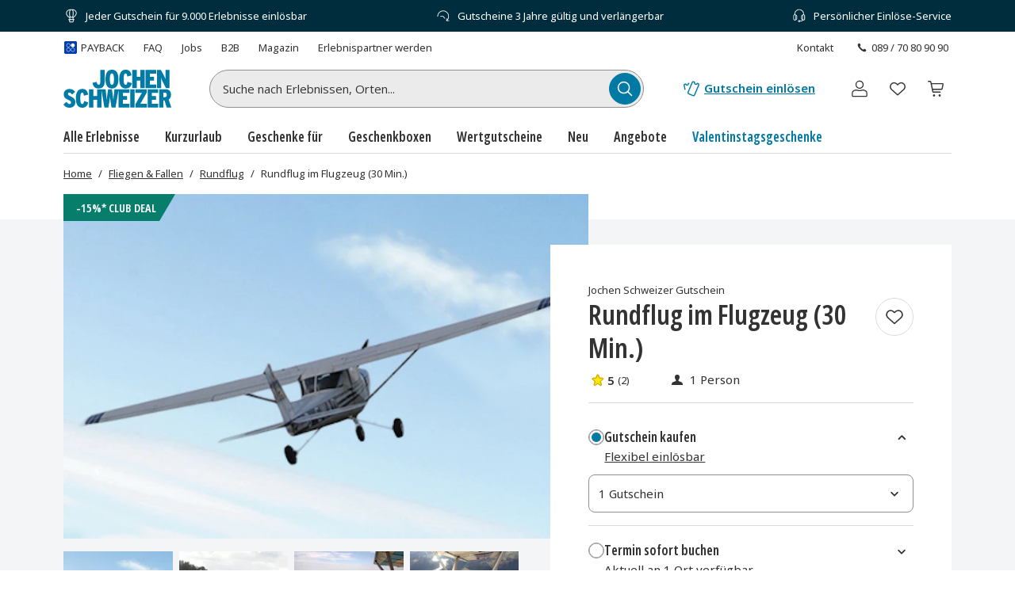

--- FILE ---
content_type: text/html; charset=utf-8
request_url: https://www.jochen-schweizer.de/fliegen-fallen/flugzeug-rundflug-30-minuten/p/9g2xt
body_size: 47781
content:
<!doctype html><html lang="de" class="js" data-type="template">
<head><meta charset="UTF-8"><meta http-equiv="X-UA-Compatible" content="IE=edge"><meta name="viewport" content="width=device-width, initial-scale=1">
<link href="/fonts/OpenSansV-latin-crit-v1.woff2" rel="preload" as="font" crossorigin media="(min-width:992px)" type="font/woff2"><link href="/images/https%3A%2F%2Fmain.static.jsmd-group.com%2Fassets%2F_default_upload_bucket%2Frundflug-im-flugzeug-10049-1.jpg?w=458&h=301&fit=clip&auto=format%2Ccompress&cs=srgb&dpr=1&q=75&s=8d55ccca3e6dafc66adbb92446659ab0" rel="preload" as="image" fetchpriority=high media="(max-width:480px) and (-webkit-device-pixel-ratio:1)"><link href="/images/https%3A%2F%2Fmain.static.jsmd-group.com%2Fassets%2F_default_upload_bucket%2Frundflug-im-flugzeug-10049-1.jpg?w=735&h=483&fit=clip&auto=format%2Ccompress&cs=srgb&dpr=1&q=75&s=08098573bcc8927023743459390db608" rel="preload" as="image" fetchpriority=high media="(min-width:481px) and (-webkit-device-pixel-ratio:1)"><link href="/images/https%3A%2F%2Fmain.static.jsmd-group.com%2Fassets%2F_default_upload_bucket%2Frundflug-im-flugzeug-10049-1.jpg?w=458&h=301&fit=max&auto=format%2Ccompress&cs=srgb&dpr=2&q=35&s=e3333d18a9a0ab8699e259dd782128c4" rel="preload" as="image" fetchpriority=high media="(max-width:480px) and (-webkit-min-device-pixel-ratio:2)"><link href="/images/https%3A%2F%2Fmain.static.jsmd-group.com%2Fassets%2F_default_upload_bucket%2Frundflug-im-flugzeug-10049-1.jpg?w=735&h=483&fit=max&auto=format%2Ccompress&cs=srgb&dpr=2&q=50&s=111274aafac2a118418ea939d5814e5c" rel="preload" as="image" fetchpriority=high media="(min-width:481px) and (-webkit-min-device-pixel-ratio:2)"><link rel="stylesheet" href="/fragments/koopa/legacy/fragment.36e18eb0.css"><link rel="stylesheet" href="/fragments/header/legacy/fragment.a77563f8.css"><link rel="stylesheet" href="/fragments/product-detail/legacy/fragment.335af136.css">
<script>window.Evelin={fragments:{},fragmentScriptsMap:{"/fragments/footer/legacy/fragment.a4598039.js":"footer-fragment","/fragments/header/legacy/fragment.853f21ce.js":"header-fragment","/fragments/product-detail/legacy/fragment.9721139d.js":"product-detail-fragment","/fragments/recommendation/legacy/fragment.5edf3ce9.js":"recommendation-fragment"},data:JSON.parse('{"julien":{"sentryDSN":"https://bce157bf8f1e4a69adb628926df1104a@o344154.ingest.sentry.io/1895708","tenantInfo":{"phone":{"label":"089 / 70 80 90 90","number":"+498970809090"},"web":{"label":"www.jochen-schweizer.de","href":"/"},"serviceEmail":"service@jochen-schweizer.de","b2cPhoneNumber":"089 / 70 80 90 55","b2bEmail":"b2b@jochen-schweizer.de","b2bPhoneNumber":"+49 89 / 60 60 89 700","address":{"street":"Mühldorfstraße 8","zipCode":"81671","city":"München"}},"environment":"prod","sentryTracingEnabled":true,"sentrySessionReplayEnabled":true,"sentrySampleRate":0.015,"replaysOnErrorSampleRate":0.0166,"sentryThirdPartyErrorFilteringEnabled":true,"usercentricsTrackingTemplateIds":{"jsTsid":"GSjnVZBd1","jsTcid":"8WxobC_W2","jsgAttribution":"BA364WAe5","jsgLc":"FafISbH9U","mdTsid":"SSuqrCl1sCYyf2","mdTcid":"2hl9IPjGkdA0Em","mdAttribution":"eHP6q88XO","mdLc":"jmsJTC-wj58TZs","dy":"S1krl5Eo_obm"},"prefetch":false}}')}</script><script>(function(w,d){var n=[],t=!1;function e(n){try{if(!w.Evelin.data[n])w.Evelin.data[n]=JSON.parse(d.querySelector('[type="op/data"][data-for='+n+']').firstChild.data);w.Evelin.fragments[n].init(d.querySelector("[data-type=fragment][data-id="+n+"]"))}catch(n){w.logToSentry(n)}}w.addEventListener("evelin:ready",(function(){t=!0,function(){for(var t=0;t<n.length;++t)e(n[t]);n.length=0}()}),{once:!0}),w.Evelin.ready=function(a){var i=a.dataset.id;t?e(i):n.push(i)},w.dataLayer=w.dataLayer||[]})(window,document);</script>
<link rel="apple-touch-icon" sizes="180x180" href="/assets/JS/apple-touch-icon.png">
<link rel="icon" type="image/png" sizes="32x32" href="/assets/JS/favicon-32x32.png">
<link rel="icon" type="image/png" sizes="16x16" href="/assets/JS/favicon-16x16.png">
<link rel="manifest" href="/assets/JS/site.webmanifest">
<link rel="mask-icon" href="/assets/JS/safari-pinned-tab.svg" color="#007aa5">
<link rel="canonical" href="https://www.jochen-schweizer.de/fliegen-fallen/flugzeug-rundflug-30-minuten/p/9g2xt" />
<link rel="preconnect" href="//cdn-eu.dynamicyield.com">
<link rel="preconnect" href="//st-eu.dynamicyield.com">
<link rel="preconnect" href="//rcom-eu.dynamicyield.com">
<meta name="theme-color" content="#007aa5"> 
        <script>
          let  status;
      
          const cookieValue = document.cookie.split('; ').find(cookie => cookie.startsWith("uc-evelin-tracking-settings" + '='))?.split('=')[1];
      
          if (cookieValue) {
              try {
                  const decoded = decodeURIComponent(cookieValue);
                  const parsedCookies = JSON.parse(decoded);
      
                  const target = parsedCookies.find(item => item.id === "S1krl5Eo_obm");
                  status = target?.status;
              } catch (error) {
                  console.error('Error parsing FY consent cookie:', error);
              }
          }
      
          window.DY = window.DY || {};
          window.DY.recommendationContext = {
              type: 'PRODUCT',
              ...(!!'["10049"]' && { data: JSON.parse('["10049"]') }),
          };
          window.DY.userActiveConsent = { accepted: !!status };
      </script>
        <script type="text/javascript" src="//cdn-eu.dynamicyield.com/api/9881860/api_dynamic.js"></script>
        <script type="text/javascript" src="//cdn-eu.dynamicyield.com/api/9881860/api_static.js"></script>
        
    
<script type="text/javascript" src="//widget.trustpilot.com/bootstrap/v5/tp.widget.bootstrap.min.js" async></script><title>Rundflug im Flugzeug (30 Min.)  – Jochen Schweizer</title><meta name="title" content="Rundflug im Flugzeug (30 Min.)  – Jochen Schweizer" ><meta name="description" content="Im Kleinflugzeug erkunden Sie die schönsten Regionen des Landes von oben. Entdecken Sie jetzt dieses und über 2.500 weitere Erlebnisgeschenke." ><meta name="keywords" content="flugzeug rundflug 30 minuten, flugzeug rundflug, rundflug deutschland, rundflug buchen, kleinflugzeug fliegen, rundflug, mit dem flugzeug fliegen" ><link rel="alternate" href="https://www.jochen-schweizer.at/fliegen-fallen/flugzeug-rundflug-30-minuten/p/9g2xt" hrefLang="de-AT" ><link rel="alternate" href="https://www.jochen-schweizer.de/fliegen-fallen/flugzeug-rundflug-30-minuten/p/9g2xt" hrefLang="de-DE" ></head>
<body><noscript><iframe src="https://www.googletagmanager.com/ns.html?id=GTM-TM4VZCL" height="0" width="0" style="display:none;visibility:hidden"></iframe></noscript>    <div class="detail-container">
        <div data-type="fragment" data-id="header-fragment"><div class="header-fragment__PromoBanner_promoBannerWrapper__K13vZ"><div class="container header-fragment__Box_boxBackground__0TqfK header-fragment__PromoBanner_promoBanner__iDRCb d-flex w-100 text-nowrap position-relative overflow-hidden"><button class="theme-remove-button-styles pb-1x d-sm-none d-inline-flex justify-content-center align-items-center header-fragment__Button_white__q3w7f header-fragment__Button_hoverable__HZB-H header-fragment__Button_button__RGbMA header-fragment__Button_icon__rSINt header-fragment__Button_ghost__G-BFO header-fragment__Button_responsive__dRPw+" type="button" aria-disabled="false" aria-label="Banner-Navigationsbutton zurück"><div class="d-flex justify-content-center align-items-center"><svg width="24" height="24" fill="currentColor" viewBox="0 0 24 24" class="header-fragment__Icon_icon__Wj21E header-fragment__PromoBanner_iconPrev__xzCcz"><path fill-rule="evenodd" d="M16.95 9.95c-.44-.44-1.06-.354-1.413-.001L12 13.485 8.463 9.95c-.352-.353-1.06-.352-1.413 0-.353.354-.354 1.06 0 1.414l4.243 4.244c.353.353 1.06.353 1.414 0l4.244-4.244a.99.99 0 0 0-.001-1.413Z" clip-rule="evenodd"></path></svg></div></button><ul class="header-fragment__PromoBanner_promoBannerItemsContainer__FifGC d-flex justify-content-xs-between w-100 m-0 p-0 position-relative"><li class="header-fragment__PromoBanner_promoBannerItem__+TW7n d-flex align-items-center" data-active="true" data-was-active="false"><img alt="" decoding="async" src="/fragments/header/modern/static/media/ballon.e2422297891c29c54dcbfe87d1d8d2fb.svg" class="header-fragment__PromoBanner_icons__w3Kp5 mr-xs-1x mr-0-5x" width="20" height="20" fetchpriority="low"/><span>Jeder Gutschein für 9.000 Erlebnisse einlösbar</span></li><li class="header-fragment__PromoBanner_promoBannerItem__+TW7n d-flex align-items-center" data-active="false" data-was-active="false"><img alt="" decoding="async" src="/fragments/header/modern/static/media/halfClock.766f57b0ff3e281d22c742945ddd1efc.svg" class="header-fragment__PromoBanner_icons__w3Kp5 mr-xs-1x mr-0-5x" width="20" height="20" fetchpriority="low"/><span>Gutscheine 3 Jahre gültig und verlängerbar</span></li><li class="d-sm-none d-md-flex header-fragment__PromoBanner_promoBannerItem__+TW7n d-flex align-items-center" data-active="false" data-was-active="true"><img alt="" decoding="async" src="/fragments/header/modern/static/media/headset.d61fa7c5969ec34f5d5274be46f5d45f.svg" class="header-fragment__PromoBanner_icons__w3Kp5 mr-xs-1x mr-0-5x" width="20" height="20" fetchpriority="low"/><span>Persönlicher Einlöse-Service</span></li></ul><button class="theme-remove-button-styles pb-1x d-sm-none d-inline-flex justify-content-center align-items-center header-fragment__Button_white__q3w7f header-fragment__Button_hoverable__HZB-H header-fragment__Button_button__RGbMA header-fragment__Button_icon__rSINt header-fragment__Button_ghost__G-BFO header-fragment__Button_responsive__dRPw+" type="button" aria-disabled="false" aria-label="Banner-Navigationsbutton weiter"><div class="d-flex justify-content-center align-items-center"><svg width="24" height="24" fill="currentColor" viewBox="0 0 24 24" class="header-fragment__Icon_icon__Wj21E header-fragment__PromoBanner_iconNext__Xz-6D"><path fill-rule="evenodd" d="M16.95 9.95c-.44-.44-1.06-.354-1.413-.001L12 13.485 8.463 9.95c-.352-.353-1.06-.352-1.413 0-.353.354-.354 1.06 0 1.414l4.243 4.244c.353.353 1.06.353 1.414 0l4.244-4.244a.99.99 0 0 0-.001-1.413Z" clip-rule="evenodd"></path></svg></div></button></div></div><div class="container header-fragment__Box_boxBackground__0TqfK w-100 header-fragment__StoreHeader_storeHeader__a9B5q"><header class="header-fragment__StoreHeader_header__6pVb1"><div class="d-none d-md-flex justify-content-between w-100 flex-grow-1 pt-md-1x"><div class="d-flex align-items-center header-fragment__TopHeader_topHeader__qzbtP"><a rel="noopener" class="mr-3x text-secondary header-fragment__Link_link__DWCcy header-fragment__Link_quiet__ASPYN header-fragment__Link_grey__Umdaz d-inline-flex" aria-disabled="false" href="/infoseite/payback/l/ueyrz"><span class="d-inline-flex align-items-center mr-0-5x"><img alt="" decoding="async" src="/fragments/header/modern/static/media/paybackBadge.e5d024eee720ca33ed10b18850822fa5.svg" width="18" height="18" fetchpriority="low"/></span><span>PAYBACK</span></a><a rel="noopener" class="mr-3x text-secondary header-fragment__Link_link__DWCcy header-fragment__Link_quiet__ASPYN header-fragment__Link_grey__Umdaz" aria-disabled="false" href="https://kundenservice.jochen-schweizer.de" target="_self"><span>FAQ</span></a><div><a rel="noopener" class="mr-3x text-secondary header-fragment__Link_link__DWCcy header-fragment__Link_quiet__ASPYN header-fragment__Link_grey__Umdaz" aria-disabled="false" href="https://career.jsmd-group.com" target="_blank"><span>Jobs</span></a><a rel="noopener" class="mr-3x text-secondary header-fragment__Link_link__DWCcy header-fragment__Link_quiet__ASPYN header-fragment__Link_grey__Umdaz" aria-disabled="false" href="https://b2b.jochen-schweizer.de/" target="_blank"><span>B2B</span></a><a rel="noopener" class="mr-3x text-secondary header-fragment__Link_link__DWCcy header-fragment__Link_quiet__ASPYN header-fragment__Link_grey__Umdaz" aria-disabled="false" href="https://magazin.jochen-schweizer.de" target="_blank"><span>Magazin</span></a><a rel="noopener" class="mr-3x text-secondary header-fragment__Link_link__DWCcy header-fragment__Link_quiet__ASPYN header-fragment__Link_grey__Umdaz" aria-disabled="false" href="https://partner.jsmd-group.com/" target="_self"><span>Erlebnispartner werden</span></a></div></div><div class="d-flex align-items-center header-fragment__TopHeader_topHeader__qzbtP"><a rel="noopener" class="mr-3x text-secondary header-fragment__Link_link__DWCcy header-fragment__Link_quiet__ASPYN header-fragment__Link_grey__Umdaz" aria-disabled="false" href="https://kundenservice.jochen-schweizer.de/support/tickets/new?ticket_form=privatkunde" target="_self"><span>Kontakt</span></a><button class="theme-remove-button-styles d-flex flex-row align-items-center fw-regular w-auto h-auto p-0-5x header-fragment__Link_link__DWCcy header-fragment__Link_quiet__ASPYN header-fragment__Link_grey__Umdaz" type="button" aria-disabled="false" data-testid="089 / 70 80 90 90-button"><svg width="16" height="16" fill="currentColor" viewBox="0 0 24 24" class="header-fragment__Icon_icon__Wj21E mr-0-5x"><path d="M10.777 13.223c1.582 1.6 3.403 3.102 4.144 2.381 1.04-1.04 1.68-1.941 3.963-.1 2.281 1.842.52 3.063-.48 4.064-1.162 1.16-5.485.06-9.768-4.224-4.263-4.263-5.364-8.586-4.203-9.747 1-1 2.241-2.762 4.063-.48 1.841 2.281.94 2.922-.1 3.963-.72.74.78 2.562 2.381 4.143"></path></svg>089 / 70 80 90 90</button></div></div><div class="d-flex flex-wrap flex-sm-nowrap align-items-center py-1-5x py-xs-2x"><div class="header-fragment__BurgerNavigation_mobileNav__K4vqG d-md-none mr-1x"><button class="theme-remove-button-styles d-inline-flex justify-content-center align-items-center header-fragment__Button_dark__GNF9V header-fragment__Button_hoverable__HZB-H header-fragment__Button_button__RGbMA header-fragment__Button_icon__rSINt header-fragment__Button_ghost__G-BFO header-fragment__Button_responsive__dRPw+" type="button" aria-disabled="false" aria-label="Hauptmenü öffnen"><div class="d-flex justify-content-center align-items-center"><svg width="24" height="24" fill="currentColor" viewBox="0 0 24 24" class="header-fragment__Icon_icon__Wj21E "><path fill-rule="evenodd" d="M1 4.3c0-.44.35-.8.79-.8H22.2a.8.8 0 0 1 .79.8.8.8 0 0 1-.79.8H1.8a.8.8 0 0 1-.8-.8m0 7.95c0-.44.35-.8.79-.8H22.2a.8.8 0 0 1 .79.8.8.8 0 0 1-.79.8H1.8a.8.8 0 0 1-.79-.8Zm.79 7.16a.8.8 0 0 0-.79.8c0 .43.35.79.79.79H22.2a.8.8 0 0 0 .79-.8.8.8 0 0 0-.79-.8H1.8Z" clip-rule="evenodd"></path></svg></div></button></div><a rel="noopener" class="header-fragment__PureLink_pureLink__G0LVq mr-auto mr-sm-0 d-inline-block header-fragment__Logo_logo__jh7i1 header-fragment__Logo_isOnSmBreakpoint__9uHgy" aria-disabled="false" href="/" aria-label="Zur Startseite"><svg viewBox="0 0 225.68 79.44" class="" aria-label="Geschenke und Geschenkideen bei Jochen Schweizer"><title>Geschenke und Geschenkideen bei Jochen Schweizer</title><path fill="#007ba5" d="M101.42 39.24c8.59 0 13.7-6.25 13.7-19.68S110.06 0 101.53 0 87.88 6.25 87.88 19.68s5.01 19.56 13.54 19.56m0-31.42c2.83 0 4.3 2.67 4.3 11.86s-1.41 11.74-4.24 11.74-4.3-2.67-4.3-11.86 1.42-11.74 4.29-11.74Zm118.71 54.54c3.1-1.85 5-5 5-10 0-8.48-4.95-11.58-11.8-11.58h-13.14v38.06h8.91V64.27h2.45L216 78.84h9.67Zm-7.61-5h-3.42V48h3.59c2.5 0 3.42 1.47 3.42 4.62s-.97 4.69-3.59 4.69Zm-36.33 21.48h22.27v-7.77h-13.25V62.8h8.64v-7.73h-8.64v-6.52h13.26v-7.77h-22.28Zm-15.26-7.44a234 234 0 0 0 4.89-8.49l8.6-15.28v-6.85h-23.73v7.56h5.9c2.59 0 5.75-.06 7.77-.11-1.15 1.8-3.33 5.6-4.91 8.42L150.7 72v6.84h23.76V71.3h-5.8c-2.61 0-5.66.05-7.73.1m-21.07 7.44H149V40.78h-9.18Zm-24.22-38.06h-8.85l-.82 7c-.55 4.79-1.25 11.2-1.51 16a247 247 0 0 0-2-15.92l-1.09-7h-7.89l-1 7a254 254 0 0 0-2 15.92 268 268 0 0 0-1.53-16l-.87-7H70.34V55h-7.67V40.78h-9.18v38.06h9.18V62.91h7.67v15.93h9.18V42.79l6.23 36.05h8.32l1.24-7.49c1-5.83 1.86-12.14 2.07-15.46.21 3.32 1.15 9.69 2.07 15.46l1.2 7.49h8.42L115.43 42v36.84h22.67v-7.77h-13.64V62.8h8.64v-7.73h-8.64v-6.52h13.7v-7.77Zm-76.1 30.84c-3 0-4.2-3.1-4.2-11.87S36.49 48 39.43 48c2.23 0 2.82 2.17 3.48 6.41l8.8-2.4c-1.47-7.28-4.24-11.84-12.23-11.84-8.48 0-13.54 6.46-13.54 19.67 0 12.79 4.52 19.58 13.42 19.58 7.56 0 10.77-4.23 12.46-11.14l-8.43-2.89c-1.03 4.7-1.73 6.23-3.85 6.23M14.35 55.35c-3.86-1.68-4.84-2.82-4.84-4.84a2.62 2.62 0 0 1 2.72-2.71c2.39 0 3.31 1 5.92 4.07l6.31-5.65c-3.15-3.91-6.09-6-12-6C5.22 40.19.71 45.08.71 51.28c0 6 2.77 8.85 10.32 12.17 4.3 1.9 4.9 3.21 4.9 5.35s-1.36 3-3.27 3-3.91-1.58-6.47-4.63L0 72.82c3.15 4.18 6.57 6.62 12.5 6.62 7.07 0 12.34-4.07 12.34-11.19 0-6.37-2.84-9.53-10.49-12.9m190.12-27.47c0-3.59-.06-8.43-.28-10.6a110 110 0 0 0 4.89 10.43l5.59 10.93H222V.6h-8.53v8.53c0 3.48.11 8.75.32 10.82A82 82 0 0 0 208.7 9.3L203.86.6h-7.94v38h8.55Zm-10.29 3H181v-8.27h8.65v-7.72H181V8.37h13.26V.6h-22.32v38h22.24Zm-40.81-8.15H161v15.91h9.19V.6H161v14.18h-7.66V.6h-9.19v38h9.19Zm-19.22 2.5c-1 4.67-1.74 6.2-3.86 6.2-3 0-4.19-3.11-4.19-11.86s1.14-11.74 4.08-11.74c2.23 0 2.83 2.18 3.48 6.42l8.8-2.39C141 4.57 138.23 0 130.24 0c-8.49 0-13.54 6.47-13.54 19.68 0 12.77 4.51 19.56 13.43 19.56 7.55 0 11.4-4.24 13.08-11.15Zm-60.62 14c8.54 0 12.62-4.89 12.62-13.65V.6H77v25.92c0 3.21-1 4.84-3.26 4.84-2.6 0-3.37-2.12-4.18-6l-8.75 2.07c1.09 7.08 4.52 11.81 12.72 11.81Z"></path></svg></a><div class="d-none d-md-flex flex-fill"><div class="mr-md-5x mr-xl-10x flex-grow-1 header-fragment__SearchBar_searchBar__FuTBA mx-md-4x mx-lg-6x" aria-hidden="true"><form method="get" class="d-flex position-relative align-items-center header-fragment__SearchBar_form__ssQ8F" action="/search" role="search"><label for="search-input" class="screenReaderOnly">Suche nach Erlebnissen...</label><input id="search-input" name="q" class="w-100 position-relative header-fragment__SearchBar_input__D84Q2" data-testid="search-input-field" type="text" placeholder="Suche nach Erlebnissen, Orten..." enterKeyHint="search" autoComplete="off"/><div class="d-flex position-absolute header-fragment__SearchBar_buttonWrapper__h1onZ"><button class="theme-remove-button-styles d-flex header-fragment__SearchBarButton_searchBarButton__T59-V d-inline-flex justify-content-center align-items-center header-fragment__Button_brand__L6Cag header-fragment__Button_hoverable__HZB-H header-fragment__Button_button__RGbMA header-fragment__Button_icon__rSINt header-fragment__Button_contained__RRhJ1" type="button" aria-disabled="false" data-testid="search-button-mobile" aria-label="Suchen"><div class="d-flex justify-content-center align-items-center"><svg width="24" height="24" fill="currentColor" viewBox="0 0 24 24" class="header-fragment__Icon_icon__Wj21E "><path fill-rule="evenodd" d="M4.34 10.6a6.26 6.26 0 1 1 12.52 0 6.26 6.26 0 0 1-12.52 0m11.2 6a7.77 7.77 0 1 1 1.07-1.07l4.34 4.35a.75.75 0 0 1-1.07 1.07z" clip-rule="evenodd"></path></svg></div></button></div></form></div></div><a rel="noopener" class="fw-semibold py-1-5x d-none d-sm-inline-flex ml-sm-auto mr-sm-3x mr-md-3x text-nowrap header-fragment__Link_link__DWCcy header-fragment__Link_brand__abXBk d-inline-flex" aria-disabled="false" id="redeem-button" color="brand" href="https://jep.jochen-schweizer.de/l/de-de/portal/voucher/redemption?utm_source=webshop&amp;utm_medium=voucher-redeem&amp;utm_campaign=header-fallback"><span class="d-inline-flex align-items-center mr-0-5x"><svg width="24" height="24" fill="currentColor" viewBox="0 0 24 24" class="header-fragment__Icon_icon__Wj21E "><path fill-rule="evenodd" d="M14.09 2.43a2.01 2.01 0 0 0-1.66 1.14l-2.42 5.68c-1.32 3.1-2.54 5.98-2.73 6.39l-.36.82a1.9 1.9 0 0 0-.08.95 1.86 1.86 0 0 0 .59 1.13q.24.225.51.36l5.98 2.55c.15.06.28.09.43.11a2 2 0 0 0 2.04-1.1L21.9 7.5a2 2 0 0 0 .09-.93 2 2 0 0 0-.92-1.41l-.14-.08-1.37-.56a.7.7 0 0 0-.32-.01.7.7 0 0 0-.55.48c-.06.15-.13.27-.25.39-.4.42-1.03.49-1.51.17a1.2 1.2 0 0 1-.42-.52 1.2 1.2 0 0 1-.05-.73l.07-.19c.06-.15.08-.21.07-.33a.68.68 0 0 0-.3-.58c-.06-.04-.1-.06-.76-.37-.64-.3-.74-.34-.97-.38a2.5 2.5 0 0 0-.47-.02m0 1.44-.13.05a.5.5 0 0 0-.23.23l-2.42 5.69a642 642 0 0 1-3.05 7.14c-.04.14-.01.3.07.44.04.06.12.14.17.17s5.83 2.5 5.93 2.53c.08.03.22.03.3 0a.56.56 0 0 0 .33-.25l5.49-12.91a.58.58 0 0 0-.1-.47c-.08-.1-.11-.12-.45-.26l-.31-.12-.03.04a2.63 2.63 0 0 1-2.33 1.01 2.58 2.58 0 0 1-2.31-2.24c-.02-.13-.03-.37-.02-.46l.02-.19v-.11l-.63-.29a.7.7 0 0 0-.28 0m-5.52.64c-.05 0-.38.08-.64.14a.7.7 0 0 0-.53.47.8.8 0 0 0-.02.41.98.98 0 0 1-.96 1.18 1 1 0 0 1-.73-.3.74.74 0 0 1-.19-.27l-.1-.27a.68.68 0 0 0-.34-.42.64.64 0 0 0-.36-.09c-.09 0-.16.02-.67.12l-.66.14a1.85 1.85 0 0 0-1.28 1.17l-.09.34c-.02.1-.02.49 0 .58l1.16 5.28c.06.23.23.4.47.48.22.07.5.02.68-.14a.72.72 0 0 0 .24-.61L4 10.06c-.48-2.19-.57-2.6-.57-2.65 0-.12.05-.24.14-.32.08-.07.12-.09.44-.15.27-.06.28-.06.29-.04l.07.1a2.44 2.44 0 0 0 4.47-1.02c.01-.1.02-.11.03-.11l.07-.02c.2-.08.36-.28.41-.49a.7.7 0 0 0-.12-.58.7.7 0 0 0-.65-.29"></path></svg></span>Gutschein einlösen</a><button class="theme-remove-button-styles header-fragment__ActionHeader_icon__WlqDM d-none d-sm-flex d-md-none d-inline-flex justify-content-center align-items-center header-fragment__Button_dark__GNF9V header-fragment__Button_hoverable__HZB-H header-fragment__Button_button__RGbMA header-fragment__Button_icon__rSINt header-fragment__Button_ghost__G-BFO" type="button" aria-disabled="false" aria-label="Suchfenster öffnen"><div class="d-flex justify-content-center align-items-center"><svg width="24" height="24" fill="currentColor" viewBox="0 0 24 24" class="header-fragment__Icon_icon__Wj21E "><path fill-rule="evenodd" d="M4.34 10.6a6.26 6.26 0 1 1 12.52 0 6.26 6.26 0 0 1-12.52 0m11.2 6a7.77 7.77 0 1 1 1.07-1.07l4.34 4.35a.75.75 0 0 1-1.07 1.07z" clip-rule="evenodd"></path></svg></div></button><div class="position-relative ml-sm-1-5x"><button class="theme-remove-button-styles header-fragment__CustomerAccountFlyout_icon__oEbpQ d-inline-flex justify-content-center align-items-center header-fragment__Button_dark__GNF9V header-fragment__Button_hoverable__HZB-H header-fragment__Button_button__RGbMA header-fragment__Button_icon__rSINt header-fragment__Button_ghost__G-BFO" type="button" aria-disabled="false" data-testid="customer-account-button" aria-label="Benutzerkonto"><div class="d-flex justify-content-center align-items-center"><span class="screenReaderOnly">Benutzerkonto</span><svg width="24" height="24" fill="currentColor" viewBox="0 0 24 24" class="header-fragment__Icon_icon__Wj21E "><path d="M19.46 20.3v1.2H4.54v-1.2zm.34-3.412c0-1.019-1.08-2.3-3.201-2.656a3.04 3.04 0 0 0-1.314.07 11.84 11.84 0 0 1-6.57.002 3.05 3.05 0 0 0-1.314-.072c-2.121.355-3.2 1.637-3.2 2.656v3.198c0 .214 0 .214.339.214v1.2l-.157-.006c-.722-.054-1.301-.475-1.375-1L3 20.378v-3.491c0-1.748 1.585-3.24 3.76-3.75l.443-.09a4.25 4.25 0 0 1 1.84.1q2.957.84 5.914 0a4.25 4.25 0 0 1 1.84-.1c2.4.402 4.203 1.975 4.203 3.84v3.49l-.008.115c-.08.564-.738 1.007-1.532 1.007v-1.2c.34 0 .34-.076.34-.207zM15.562 7.28c0-1.982-1.6-3.58-3.562-3.58a3.57 3.57 0 0 0-3.562 3.58c0 1.983 1.6 3.582 3.562 3.582v1.2l-.245-.006c-2.435-.124-4.387-2.085-4.51-4.53l-.006-.246C7.24 4.641 9.371 2.5 12 2.5l.245.006c2.516.128 4.516 2.217 4.516 4.775 0 2.641-2.131 4.783-4.761 4.783v-1.2c1.962 0 3.562-1.6 3.562-3.583"></path></svg></div></button></div><a rel="noopener" class="header-fragment__PureLink_pureLink__G0LVq text-decoration-none header-fragment__ActionHeader_icon__WlqDM ml-1x position-relative d-inline-flex justify-content-center align-items-center header-fragment__Button_dark__GNF9V header-fragment__Button_hoverable__HZB-H header-fragment__Button_button__RGbMA header-fragment__Button_icon__rSINt header-fragment__Button_ghost__G-BFO" aria-disabled="false" data-testid="wishlist-open-link" href="/wishlist" aria-label="Merkliste (leer)" id="wishlist-button" data-no-instant="true"><div class="d-flex justify-content-center align-items-center"><svg width="24" height="24" fill="currentColor" viewBox="0 0 24 24" class="header-fragment__Icon_icon__Wj21E " aria-hidden="true"><path fill-rule="evenodd" d="m5.232 12.294 6.772 6.095 6.772-6.095c1.629-1.63 1.276-4.055-.142-5.46-.696-.69-1.617-1.093-2.637-1.021s-2.24.627-3.502 2.05a.656.656 0 0 1-.982 0C10.251 6.44 9.03 5.883 8.007 5.809c-1.024-.074-1.947.329-2.643 1.015-1.42 1.4-1.775 3.825-.132 5.47m6.772-5.809c-1.28-1.258-2.619-1.88-3.903-1.973-1.449-.104-2.731.474-3.66 1.39-1.826 1.802-2.395 5.066-.124 7.322l.024.022 7.224 6.502c.25.225.629.225.878 0l7.224-6.502.024-.022c2.259-2.245 1.687-5.508-.133-7.312-.926-.917-2.206-1.498-3.654-1.396-1.283.09-2.62.71-3.9 1.97Z" clip-rule="evenodd"></path></svg></div></a><a rel="noopener" class="header-fragment__PureLink_pureLink__G0LVq text-decoration-none header-fragment__ActionHeader_icon__WlqDM ml-1x position-relative d-inline-flex justify-content-center align-items-center header-fragment__Button_dark__GNF9V header-fragment__Button_hoverable__HZB-H header-fragment__Button_button__RGbMA header-fragment__Button_icon__rSINt header-fragment__Button_ghost__G-BFO" aria-disabled="false" href="/cart" aria-label="Warenkorb (leer)"><div class="d-flex justify-content-center align-items-center"><svg width="24" height="24" fill="currentColor" viewBox="0 0 24 24" class="header-fragment__Icon_icon__Wj21E " aria-hidden="true"><path fill-rule="evenodd" d="M5.572 2.834A1.31 1.31 0 0 1 6.85 3.861l.418 1.592h12.595a1.31 1.31 0 0 1 1.284 1.545l-.003.014-1.072 5.228a1.3 1.3 0 0 1-1.289 1.07h-9.91l.392 1.964h7.976a.655.655 0 1 1 0 1.31H9.265a1.31 1.31 0 0 1-1.283-1.048v-.002l-.55-2.745v-.005L6.124 6.255 5.58 4.179l-.008-.035H3.489a.655.655 0 1 1 0-1.31zm13.212 9.167H8.61L7.563 6.763h12.295l-1.071 5.224zm-.888 7.857a1.31 1.31 0 1 0-2.619 0 1.31 1.31 0 0 0 2.62 0Zm-7.858-1.31a1.31 1.31 0 1 1 0 2.62 1.31 1.31 0 0 1 0-2.62" clip-rule="evenodd"></path></svg></div></a><button class="theme-remove-button-styles d-inline-flex align-items-center w-100 py-0-5x py-0-5x px-1-5x position-relative header-fragment__ToggleSearchField_searchButton__T7GeV mt-1x d-sm-none" type="button" aria-disabled="false">Suche nach Erlebnissen, Orten...<div class="position-absolute d-flex justify-content-center align-items-center header-fragment__ToggleSearchField_buttonWrapper__x-yly"><svg width="24" height="24" fill="currentColor" viewBox="0 0 24 24" class="header-fragment__Icon_icon__Wj21E header-fragment__ToggleSearchField_icon__NBsQ3"><path fill-rule="evenodd" d="M4.34 10.6a6.26 6.26 0 1 1 12.52 0 6.26 6.26 0 0 1-12.52 0m11.2 6a7.77 7.77 0 1 1 1.07-1.07l4.34 4.35a.75.75 0 0 1-1.07 1.07z" clip-rule="evenodd"></path></svg></div></button></div><nav aria-label="Hauptnavigation" class="d-none d-md-flex"><ul class="header-fragment__DesktopNavigation_desktopNav__LVu1X p-0 d-flex w-100"><li class="header-fragment__DesktopNavigation_navCategory__0uoFl py-1x"><button class="theme-remove-button-styles font-complementary position-relative header-fragment__DesktopNavigation_categoryTitle__Iykyu" type="button" aria-disabled="false">Alle Erlebnisse</button><div class="mt-1x position-absolute header-fragment__DesktopNavigation_searchFlyoutWrapper__z6F1L header-fragment__DesktopNavigation_flyoutWrapperWithMultiColumn__oDFlT"><ul class="w-50 header-fragment__DesktopNavigationGroup_group__9-UgO py-1x pl-2x header-fragment__DesktopNavigationGroup_navigationGroup__2hejI"><li class="pr-1-5x pt-1x header-fragment__DesktopNavigationItem_navigationItem__PaYJC"><a rel="noopener" class="pl-1x w-100 h-100 d-flex justify-content-between align-items-start header-fragment__DesktopNavigationItem_selfReferringItemLink__qv-K0 header-fragment__Link_link__DWCcy header-fragment__Link_quiet__ASPYN header-fragment__Link_grey__Umdaz" aria-disabled="false" href="/alle-erlebnisse/l/79ifa">Alle Erlebnisse</a></li><li class="pr-1-5x pt-1x header-fragment__DesktopNavigationItem_navigationItem__PaYJC"><a rel="noopener" class="pl-1x w-100 h-100 d-flex justify-content-between align-items-start text-truncate header-fragment__Link_link__DWCcy header-fragment__Link_quiet__ASPYN header-fragment__Link_grey__Umdaz" aria-disabled="false" href="/fliegen-fallen/l/p3if5">Fliegen &amp; Fallen<svg width="24" height="24" fill="currentColor" viewBox="0 0 24 24" class="header-fragment__Icon_icon__Wj21E header-fragment__DesktopNavigationItem_navigationItemArrow__cJWRW"><path fill-rule="evenodd" d="M16.95 9.95c-.44-.44-1.06-.354-1.413-.001L12 13.485 8.463 9.95c-.352-.353-1.06-.352-1.413 0-.353.354-.354 1.06 0 1.414l4.243 4.244c.353.353 1.06.353 1.414 0l4.244-4.244a.99.99 0 0 0-.001-1.413Z" clip-rule="evenodd"></path></svg></a><ul class="header-fragment__DesktopNavigationItem_navigationLastLevel__ZuA3x header-fragment__DesktopNavigationGroup_group__9-UgO py-1x pl-2x position-absolute top-0 start-100 w-100 h-100 m-0"><li class="pr-1-5x pt-1x header-fragment__DesktopNavigationItem_navigationItem__PaYJC"><a rel="noopener" class="pl-1x w-100 h-100 d-flex justify-content-between align-items-start header-fragment__DesktopNavigationItem_selfReferringItemLink__qv-K0 header-fragment__Link_link__DWCcy header-fragment__Link_quiet__ASPYN header-fragment__Link_grey__Umdaz" aria-disabled="false" href="/fliegen-fallen/l/p3if5">Alles in Fliegen &amp; Fallen</a></li><li class="pr-1-5x pt-1x header-fragment__DesktopNavigationItem_navigationItem__PaYJC"><a rel="noopener" class="pl-1x w-100 h-100 d-flex justify-content-between align-items-start text-truncate header-fragment__Link_link__DWCcy header-fragment__Link_quiet__ASPYN header-fragment__Link_grey__Umdaz" aria-disabled="false" href="/fliegen-fallen/fallschirmspringen/l/695dr">Fallschirmspringen</a></li><li class="pr-1-5x pt-1x header-fragment__DesktopNavigationItem_navigationItem__PaYJC"><a rel="noopener" class="pl-1x w-100 h-100 d-flex justify-content-between align-items-start text-truncate header-fragment__Link_link__DWCcy header-fragment__Link_quiet__ASPYN header-fragment__Link_grey__Umdaz" aria-disabled="false" href="/fliegen-fallen/paragliding/l/3d9c5">Paragliding</a></li><li class="pr-1-5x pt-1x header-fragment__DesktopNavigationItem_navigationItem__PaYJC"><a rel="noopener" class="pl-1x w-100 h-100 d-flex justify-content-between align-items-start text-truncate header-fragment__Link_link__DWCcy header-fragment__Link_quiet__ASPYN header-fragment__Link_grey__Umdaz" aria-disabled="false" href="/fliegen-fallen/ballonfahrt/l/3mtu5">Ballonfahrt</a></li><li class="pr-1-5x pt-1x header-fragment__DesktopNavigationItem_navigationItem__PaYJC"><a rel="noopener" class="pl-1x w-100 h-100 d-flex justify-content-between align-items-start text-truncate header-fragment__Link_link__DWCcy header-fragment__Link_quiet__ASPYN header-fragment__Link_grey__Umdaz" aria-disabled="false" href="/fliegen-fallen/rundflug/l/z4ws8">Rundflug</a></li><li class="pr-1-5x pt-1x header-fragment__DesktopNavigationItem_navigationItem__PaYJC"><a rel="noopener" class="pl-1x w-100 h-100 d-flex justify-content-between align-items-start text-truncate header-fragment__Link_link__DWCcy header-fragment__Link_quiet__ASPYN header-fragment__Link_grey__Umdaz" aria-disabled="false" href="/fliegen-fallen/selber-fliegen/l/f95yq">Selber fliegen</a></li><li class="pr-1-5x pt-1x header-fragment__DesktopNavigationItem_navigationItem__PaYJC"><a rel="noopener" class="pl-1x w-100 h-100 d-flex justify-content-between align-items-start text-truncate header-fragment__Link_link__DWCcy header-fragment__Link_quiet__ASPYN header-fragment__Link_grey__Umdaz" aria-disabled="false" href="/fliegen-fallen/bungee-jumping/l/d9kf4">Bungee Jumping</a></li><li class="pr-1-5x pt-1x header-fragment__DesktopNavigationItem_navigationItem__PaYJC"><a rel="noopener" class="pl-1x w-100 h-100 d-flex justify-content-between align-items-start text-truncate header-fragment__Link_link__DWCcy header-fragment__Link_quiet__ASPYN header-fragment__Link_grey__Umdaz" aria-disabled="false" href="/fliegen-fallen/bodyflying/l/guiv6">Body Flying</a></li><li class="pr-1-5x pt-1x header-fragment__DesktopNavigationItem_navigationItem__PaYJC"><a rel="noopener" class="pl-1x w-100 h-100 d-flex justify-content-between align-items-start text-truncate header-fragment__Link_link__DWCcy header-fragment__Link_quiet__ASPYN header-fragment__Link_grey__Umdaz" aria-disabled="false" href="/fliegen-fallen/flugsimulator/l/wvbsj">Flugsimulator</a></li><li class="pr-1-5x pt-1x header-fragment__DesktopNavigationItem_navigationItem__PaYJC"><a rel="noopener" class="pl-1x w-100 h-100 d-flex justify-content-between align-items-start text-truncate header-fragment__Link_link__DWCcy header-fragment__Link_quiet__ASPYN header-fragment__Link_grey__Umdaz" aria-disabled="false" href="/fliegen-fallen/jets-weltraum/l/yhoct">Jets &amp; Weltraum</a></li></ul></li><li class="pr-1-5x pt-1x header-fragment__DesktopNavigationItem_navigationItem__PaYJC"><a rel="noopener" class="pl-1x w-100 h-100 d-flex justify-content-between align-items-start text-truncate header-fragment__Link_link__DWCcy header-fragment__Link_quiet__ASPYN header-fragment__Link_grey__Umdaz" aria-disabled="false" href="/kurzurlaub/l/d48wi">Kurzurlaub<svg width="24" height="24" fill="currentColor" viewBox="0 0 24 24" class="header-fragment__Icon_icon__Wj21E header-fragment__DesktopNavigationItem_navigationItemArrow__cJWRW"><path fill-rule="evenodd" d="M16.95 9.95c-.44-.44-1.06-.354-1.413-.001L12 13.485 8.463 9.95c-.352-.353-1.06-.352-1.413 0-.353.354-.354 1.06 0 1.414l4.243 4.244c.353.353 1.06.353 1.414 0l4.244-4.244a.99.99 0 0 0-.001-1.413Z" clip-rule="evenodd"></path></svg></a><ul class="header-fragment__DesktopNavigationItem_navigationLastLevel__ZuA3x header-fragment__DesktopNavigationGroup_group__9-UgO py-1x pl-2x position-absolute top-0 start-100 w-100 h-100 m-0"><li class="pr-1-5x pt-1x header-fragment__DesktopNavigationItem_navigationItem__PaYJC"><a rel="noopener" class="pl-1x w-100 h-100 d-flex justify-content-between align-items-start header-fragment__DesktopNavigationItem_selfReferringItemLink__qv-K0 header-fragment__Link_link__DWCcy header-fragment__Link_quiet__ASPYN header-fragment__Link_grey__Umdaz" aria-disabled="false" href="/kurzurlaub/l/d48wi">Alles in Kurzurlaub</a></li><li class="pr-1-5x pt-1x header-fragment__DesktopNavigationItem_navigationItem__PaYJC"><a rel="noopener" class="pl-1x w-100 h-100 d-flex justify-content-between align-items-start text-truncate header-fragment__Link_link__DWCcy header-fragment__Link_quiet__ASPYN header-fragment__Link_grey__Umdaz" aria-disabled="false" href="/reisen/erlebnisreisen/l/v5wjz">Erlebnisreisen</a></li><li class="pr-1-5x pt-1x header-fragment__DesktopNavigationItem_navigationItem__PaYJC"><a rel="noopener" class="pl-1x w-100 h-100 d-flex justify-content-between align-items-start text-truncate header-fragment__Link_link__DWCcy header-fragment__Link_quiet__ASPYN header-fragment__Link_grey__Umdaz" aria-disabled="false" href="/reisen/eventreisen/l/wet32">Eventreisen</a></li><li class="pr-1-5x pt-1x header-fragment__DesktopNavigationItem_navigationItem__PaYJC"><a rel="noopener" class="pl-1x w-100 h-100 d-flex justify-content-between align-items-start text-truncate header-fragment__Link_link__DWCcy header-fragment__Link_quiet__ASPYN header-fragment__Link_grey__Umdaz" aria-disabled="false" href="/reisen/staedtereisen/l/w4aq8">Städtereisen</a></li><li class="pr-1-5x pt-1x header-fragment__DesktopNavigationItem_navigationItem__PaYJC"><a rel="noopener" class="pl-1x w-100 h-100 d-flex justify-content-between align-items-start text-truncate header-fragment__Link_link__DWCcy header-fragment__Link_quiet__ASPYN header-fragment__Link_grey__Umdaz" aria-disabled="false" href="/reisen/freizeitparks/l/kuwjn">Freizeitparks</a></li><li class="pr-1-5x pt-1x header-fragment__DesktopNavigationItem_navigationItem__PaYJC"><a rel="noopener" class="pl-1x w-100 h-100 d-flex justify-content-between align-items-start text-truncate header-fragment__Link_link__DWCcy header-fragment__Link_quiet__ASPYN header-fragment__Link_grey__Umdaz" aria-disabled="false" href="/reisen/baumhaus-hotels/l/m583g">Baumhaus Übernachtung</a></li><li class="pr-1-5x pt-1x header-fragment__DesktopNavigationItem_navigationItem__PaYJC"><a rel="noopener" class="pl-1x w-100 h-100 d-flex justify-content-between align-items-start text-truncate header-fragment__Link_link__DWCcy header-fragment__Link_quiet__ASPYN header-fragment__Link_grey__Umdaz" aria-disabled="false" href="/reisen/bubble-hotels/l/853uo">Bubble Hotel</a></li><li class="pr-1-5x pt-1x header-fragment__DesktopNavigationItem_navigationItem__PaYJC"><a rel="noopener" class="pl-1x w-100 h-100 d-flex justify-content-between align-items-start text-truncate header-fragment__Link_link__DWCcy header-fragment__Link_quiet__ASPYN header-fragment__Link_grey__Umdaz" aria-disabled="false" href="/reisen/aussergewoehnliche-hotels/l/o6sv4">Außergewöhnlich übernachten</a></li><li class="pr-1-5x pt-1x header-fragment__DesktopNavigationItem_navigationItem__PaYJC"><a rel="noopener" class="pl-1x w-100 h-100 d-flex justify-content-between align-items-start text-truncate header-fragment__Link_link__DWCcy header-fragment__Link_quiet__ASPYN header-fragment__Link_grey__Umdaz" aria-disabled="false" href="/reisen/wellness-reisen/l/6vq79">Wellnessurlaub</a></li><li class="pr-1-5x pt-1x header-fragment__DesktopNavigationItem_navigationItem__PaYJC"><a rel="noopener" class="pl-1x w-100 h-100 d-flex justify-content-between align-items-start text-truncate header-fragment__Link_link__DWCcy header-fragment__Link_quiet__ASPYN header-fragment__Link_grey__Umdaz" aria-disabled="false" href="/reisen/romantikurlaub/l/id6cv">Romantikurlaub</a></li><li class="pr-1-5x pt-1x header-fragment__DesktopNavigationItem_navigationItem__PaYJC"><a rel="noopener" class="pl-1x w-100 h-100 d-flex justify-content-between align-items-start text-truncate header-fragment__Link_link__DWCcy header-fragment__Link_quiet__ASPYN header-fragment__Link_grey__Umdaz" aria-disabled="false" href="/reisen/hausboot-erlebnisse/l/v5hmo">Hausboot mieten</a></li><li class="pr-1-5x pt-1x header-fragment__DesktopNavigationItem_navigationItem__PaYJC"><a rel="noopener" class="pl-1x w-100 h-100 d-flex justify-content-between align-items-start text-truncate header-fragment__Link_link__DWCcy header-fragment__Link_quiet__ASPYN header-fragment__Link_grey__Umdaz" aria-disabled="false" href="/reisen/wochenendtrip/l/zmbhr">Wochenendtrip</a></li><li class="pr-1-5x pt-1x header-fragment__DesktopNavigationItem_navigationItem__PaYJC"><a rel="noopener" class="pl-1x w-100 h-100 d-flex justify-content-between align-items-start text-truncate header-fragment__Link_link__DWCcy header-fragment__Link_quiet__ASPYN header-fragment__Link_grey__Umdaz" aria-disabled="false" href="/reisen/disneyland/l/5fiay">Disneyland</a></li></ul></li><li class="pr-1-5x pt-1x header-fragment__DesktopNavigationItem_navigationItem__PaYJC"><a rel="noopener" class="pl-1x w-100 h-100 d-flex justify-content-between align-items-start text-truncate header-fragment__Link_link__DWCcy header-fragment__Link_quiet__ASPYN header-fragment__Link_grey__Umdaz" aria-disabled="false" href="/motorpower/l/p6jmw">Motorpower<svg width="24" height="24" fill="currentColor" viewBox="0 0 24 24" class="header-fragment__Icon_icon__Wj21E header-fragment__DesktopNavigationItem_navigationItemArrow__cJWRW"><path fill-rule="evenodd" d="M16.95 9.95c-.44-.44-1.06-.354-1.413-.001L12 13.485 8.463 9.95c-.352-.353-1.06-.352-1.413 0-.353.354-.354 1.06 0 1.414l4.243 4.244c.353.353 1.06.353 1.414 0l4.244-4.244a.99.99 0 0 0-.001-1.413Z" clip-rule="evenodd"></path></svg></a><ul class="header-fragment__DesktopNavigationItem_navigationLastLevel__ZuA3x header-fragment__DesktopNavigationGroup_group__9-UgO py-1x pl-2x position-absolute top-0 start-100 w-100 h-100 m-0"><li class="pr-1-5x pt-1x header-fragment__DesktopNavigationItem_navigationItem__PaYJC"><a rel="noopener" class="pl-1x w-100 h-100 d-flex justify-content-between align-items-start header-fragment__DesktopNavigationItem_selfReferringItemLink__qv-K0 header-fragment__Link_link__DWCcy header-fragment__Link_quiet__ASPYN header-fragment__Link_grey__Umdaz" aria-disabled="false" href="/motorpower/l/p6jmw">Alles in Motorpower</a></li><li class="pr-1-5x pt-1x header-fragment__DesktopNavigationItem_navigationItem__PaYJC"><a rel="noopener" class="pl-1x w-100 h-100 d-flex justify-content-between align-items-start text-truncate header-fragment__Link_link__DWCcy header-fragment__Link_quiet__ASPYN header-fragment__Link_grey__Umdaz" aria-disabled="false" href="/motorpower/quad-fahren/l/5sodr">Quad fahren</a></li><li class="pr-1-5x pt-1x header-fragment__DesktopNavigationItem_navigationItem__PaYJC"><a rel="noopener" class="pl-1x w-100 h-100 d-flex justify-content-between align-items-start text-truncate header-fragment__Link_link__DWCcy header-fragment__Link_quiet__ASPYN header-fragment__Link_grey__Umdaz" aria-disabled="false" href="/motorpower/rennwagen/l/7e19m">Rennwagen fahren</a></li><li class="pr-1-5x pt-1x header-fragment__DesktopNavigationItem_navigationItem__PaYJC"><a rel="noopener" class="pl-1x w-100 h-100 d-flex justify-content-between align-items-start text-truncate header-fragment__Link_link__DWCcy header-fragment__Link_quiet__ASPYN header-fragment__Link_grey__Umdaz" aria-disabled="false" href="/motorpower/traumautos/l/b5sh8">Sportwagen mieten</a></li><li class="pr-1-5x pt-1x header-fragment__DesktopNavigationItem_navigationItem__PaYJC"><a rel="noopener" class="pl-1x w-100 h-100 d-flex justify-content-between align-items-start text-truncate header-fragment__Link_link__DWCcy header-fragment__Link_quiet__ASPYN header-fragment__Link_grey__Umdaz" aria-disabled="false" href="/motorpower/Offroad-Erlebnisse/l/gxchn">Offroad fahren</a></li><li class="pr-1-5x pt-1x header-fragment__DesktopNavigationItem_navigationItem__PaYJC"><a rel="noopener" class="pl-1x w-100 h-100 d-flex justify-content-between align-items-start text-truncate header-fragment__Link_link__DWCcy header-fragment__Link_quiet__ASPYN header-fragment__Link_grey__Umdaz" aria-disabled="false" href="/motorpower/oldtimer-mieten-fahren/l/647wa">Oldtimer fahren</a></li><li class="pr-1-5x pt-1x header-fragment__DesktopNavigationItem_navigationItem__PaYJC"><a rel="noopener" class="pl-1x w-100 h-100 d-flex justify-content-between align-items-start text-truncate header-fragment__Link_link__DWCcy header-fragment__Link_quiet__ASPYN header-fragment__Link_grey__Umdaz" aria-disabled="false" href="/motorpower/emobility/l/jey76">E Mobility</a></li><li class="pr-1-5x pt-1x header-fragment__DesktopNavigationItem_navigationItem__PaYJC"><a rel="noopener" class="pl-1x w-100 h-100 d-flex justify-content-between align-items-start text-truncate header-fragment__Link_link__DWCcy header-fragment__Link_quiet__ASPYN header-fragment__Link_grey__Umdaz" aria-disabled="false" href="/motorpower/fahrsicherheitstraining/l/pk5df">Fahrsicherheitstraining</a></li><li class="pr-1-5x pt-1x header-fragment__DesktopNavigationItem_navigationItem__PaYJC"><a rel="noopener" class="pl-1x w-100 h-100 d-flex justify-content-between align-items-start text-truncate header-fragment__Link_link__DWCcy header-fragment__Link_quiet__ASPYN header-fragment__Link_grey__Umdaz" aria-disabled="false" href="/motorpower/motorraeder/l/wib1x">Motorrad fahren</a></li><li class="pr-1-5x pt-1x header-fragment__DesktopNavigationItem_navigationItem__PaYJC"><a rel="noopener" class="pl-1x w-100 h-100 d-flex justify-content-between align-items-start text-truncate header-fragment__Link_link__DWCcy header-fragment__Link_quiet__ASPYN header-fragment__Link_grey__Umdaz" aria-disabled="false" href="/motorpower/nuerburgring/l/r38km">Nürburgring</a></li><li class="pr-1-5x pt-1x header-fragment__DesktopNavigationItem_navigationItem__PaYJC"><a rel="noopener" class="pl-1x w-100 h-100 d-flex justify-content-between align-items-start text-truncate header-fragment__Link_link__DWCcy header-fragment__Link_quiet__ASPYN header-fragment__Link_grey__Umdaz" aria-disabled="false" href="/motorpower/Panzer-Erlebnisse/l/921cs">Panzer fahren</a></li></ul></li><li class="pr-1-5x pt-1x header-fragment__DesktopNavigationItem_navigationItem__PaYJC"><a rel="noopener" class="pl-1x w-100 h-100 d-flex justify-content-between align-items-start text-truncate header-fragment__Link_link__DWCcy header-fragment__Link_quiet__ASPYN header-fragment__Link_grey__Umdaz" aria-disabled="false" href="/essen-trinken/l/9net3">Essen &amp; Trinken<svg width="24" height="24" fill="currentColor" viewBox="0 0 24 24" class="header-fragment__Icon_icon__Wj21E header-fragment__DesktopNavigationItem_navigationItemArrow__cJWRW"><path fill-rule="evenodd" d="M16.95 9.95c-.44-.44-1.06-.354-1.413-.001L12 13.485 8.463 9.95c-.352-.353-1.06-.352-1.413 0-.353.354-.354 1.06 0 1.414l4.243 4.244c.353.353 1.06.353 1.414 0l4.244-4.244a.99.99 0 0 0-.001-1.413Z" clip-rule="evenodd"></path></svg></a><ul class="header-fragment__DesktopNavigationItem_navigationLastLevel__ZuA3x header-fragment__DesktopNavigationGroup_group__9-UgO py-1x pl-2x position-absolute top-0 start-100 w-100 h-100 m-0"><li class="pr-1-5x pt-1x header-fragment__DesktopNavigationItem_navigationItem__PaYJC"><a rel="noopener" class="pl-1x w-100 h-100 d-flex justify-content-between align-items-start header-fragment__DesktopNavigationItem_selfReferringItemLink__qv-K0 header-fragment__Link_link__DWCcy header-fragment__Link_quiet__ASPYN header-fragment__Link_grey__Umdaz" aria-disabled="false" href="/essen-trinken/l/9net3">Alles in Essen &amp; Trinken</a></li><li class="pr-1-5x pt-1x header-fragment__DesktopNavigationItem_navigationItem__PaYJC"><a rel="noopener" class="pl-1x w-100 h-100 d-flex justify-content-between align-items-start text-truncate header-fragment__Link_link__DWCcy header-fragment__Link_quiet__ASPYN header-fragment__Link_grey__Umdaz" aria-disabled="false" href="/essen-trinken/essen-gehen/l/9fjkg">Erlebnisdinner</a></li><li class="pr-1-5x pt-1x header-fragment__DesktopNavigationItem_navigationItem__PaYJC"><a rel="noopener" class="pl-1x w-100 h-100 d-flex justify-content-between align-items-start text-truncate header-fragment__Link_link__DWCcy header-fragment__Link_quiet__ASPYN header-fragment__Link_grey__Umdaz" aria-disabled="false" href="/essen-trinken/romantisches-dinner/l/x9u3q">Romantikdinner</a></li><li class="pr-1-5x pt-1x header-fragment__DesktopNavigationItem_navigationItem__PaYJC"><a rel="noopener" class="pl-1x w-100 h-100 d-flex justify-content-between align-items-start text-truncate header-fragment__Link_link__DWCcy header-fragment__Link_quiet__ASPYN header-fragment__Link_grey__Umdaz" aria-disabled="false" href="/essen-trinken/krimi-dinner/l/hx1g8">Krimidinner</a></li><li class="pr-1-5x pt-1x header-fragment__DesktopNavigationItem_navigationItem__PaYJC"><a rel="noopener" class="pl-1x w-100 h-100 d-flex justify-content-between align-items-start text-truncate header-fragment__Link_link__DWCcy header-fragment__Link_quiet__ASPYN header-fragment__Link_grey__Umdaz" aria-disabled="false" href="/essen-trinken/tastings/l/tf3xq">Tastings</a></li><li class="pr-1-5x pt-1x header-fragment__DesktopNavigationItem_navigationItem__PaYJC"><a rel="noopener" class="pl-1x w-100 h-100 d-flex justify-content-between align-items-start text-truncate header-fragment__Link_link__DWCcy header-fragment__Link_quiet__ASPYN header-fragment__Link_grey__Umdaz" aria-disabled="false" href="/essen-trinken/Weinseminare/l/uophi">Weinverkostung</a></li><li class="pr-1-5x pt-1x header-fragment__DesktopNavigationItem_navigationItem__PaYJC"><a rel="noopener" class="pl-1x w-100 h-100 d-flex justify-content-between align-items-start text-truncate header-fragment__Link_link__DWCcy header-fragment__Link_quiet__ASPYN header-fragment__Link_grey__Umdaz" aria-disabled="false" href="/essen-trinken/Cocktails-mixen/l/c3mgp">Cocktailkurse</a></li><li class="pr-1-5x pt-1x header-fragment__DesktopNavigationItem_navigationItem__PaYJC"><a rel="noopener" class="pl-1x w-100 h-100 d-flex justify-content-between align-items-start text-truncate header-fragment__Link_link__DWCcy header-fragment__Link_quiet__ASPYN header-fragment__Link_grey__Umdaz" aria-disabled="false" href="/essen-trinken/kochen-lernen/l/4xcuq">Kochkurse</a></li><li class="pr-1-5x pt-1x header-fragment__DesktopNavigationItem_navigationItem__PaYJC"><a rel="noopener" class="pl-1x w-100 h-100 d-flex justify-content-between align-items-start text-truncate header-fragment__Link_link__DWCcy header-fragment__Link_quiet__ASPYN header-fragment__Link_grey__Umdaz" aria-disabled="false" href="/essen-trinken/grillkurse/l/rp62n">Grillkurse</a></li><li class="pr-1-5x pt-1x header-fragment__DesktopNavigationItem_navigationItem__PaYJC"><a rel="noopener" class="pl-1x w-100 h-100 d-flex justify-content-between align-items-start text-truncate header-fragment__Link_link__DWCcy header-fragment__Link_quiet__ASPYN header-fragment__Link_grey__Umdaz" aria-disabled="false" href="/essen-trinken/kaffee-schokolade/l/fio46">Baristakurs</a></li><li class="pr-1-5x pt-1x header-fragment__DesktopNavigationItem_navigationItem__PaYJC"><a rel="noopener" class="pl-1x w-100 h-100 d-flex justify-content-between align-items-start text-truncate header-fragment__Link_link__DWCcy header-fragment__Link_quiet__ASPYN header-fragment__Link_grey__Umdaz" aria-disabled="false" href="/essen-trinken/essen-im-dunkeln/l/rbqt5">Dinner in the dark</a></li></ul></li><li class="pr-1-5x pt-1x header-fragment__DesktopNavigationItem_navigationItem__PaYJC"><a rel="noopener" class="pl-1x w-100 h-100 d-flex justify-content-between align-items-start text-truncate header-fragment__Link_link__DWCcy header-fragment__Link_quiet__ASPYN header-fragment__Link_grey__Umdaz" aria-disabled="false" href="/indoor-aktivitaeten/l/9v3b5">Indoor Aktivitäten<svg width="24" height="24" fill="currentColor" viewBox="0 0 24 24" class="header-fragment__Icon_icon__Wj21E header-fragment__DesktopNavigationItem_navigationItemArrow__cJWRW"><path fill-rule="evenodd" d="M16.95 9.95c-.44-.44-1.06-.354-1.413-.001L12 13.485 8.463 9.95c-.352-.353-1.06-.352-1.413 0-.353.354-.354 1.06 0 1.414l4.243 4.244c.353.353 1.06.353 1.414 0l4.244-4.244a.99.99 0 0 0-.001-1.413Z" clip-rule="evenodd"></path></svg></a><ul class="header-fragment__DesktopNavigationItem_navigationLastLevel__ZuA3x header-fragment__DesktopNavigationGroup_group__9-UgO py-1x pl-2x position-absolute top-0 start-100 w-100 h-100 m-0"><li class="pr-1-5x pt-1x header-fragment__DesktopNavigationItem_navigationItem__PaYJC"><a rel="noopener" class="pl-1x w-100 h-100 d-flex justify-content-between align-items-start header-fragment__DesktopNavigationItem_selfReferringItemLink__qv-K0 header-fragment__Link_link__DWCcy header-fragment__Link_quiet__ASPYN header-fragment__Link_grey__Umdaz" aria-disabled="false" href="/indoor-aktivitaeten/l/9v3b5">Alles in Indoor Aktivitäten</a></li><li class="pr-1-5x pt-1x header-fragment__DesktopNavigationItem_navigationItem__PaYJC"><a rel="noopener" class="pl-1x w-100 h-100 d-flex justify-content-between align-items-start text-truncate header-fragment__Link_link__DWCcy header-fragment__Link_quiet__ASPYN header-fragment__Link_grey__Umdaz" aria-disabled="false" href="/indoor-aktivitaeten/escape-room/l/2q1rc">Escape Room</a></li><li class="pr-1-5x pt-1x header-fragment__DesktopNavigationItem_navigationItem__PaYJC"><a rel="noopener" class="pl-1x w-100 h-100 d-flex justify-content-between align-items-start text-truncate header-fragment__Link_link__DWCcy header-fragment__Link_quiet__ASPYN header-fragment__Link_grey__Umdaz" aria-disabled="false" href="/indoor-aktivitaeten/paintball/l/jp73f">Paintball</a></li><li class="pr-1-5x pt-1x header-fragment__DesktopNavigationItem_navigationItem__PaYJC"><a rel="noopener" class="pl-1x w-100 h-100 d-flex justify-content-between align-items-start text-truncate header-fragment__Link_link__DWCcy header-fragment__Link_quiet__ASPYN header-fragment__Link_grey__Umdaz" aria-disabled="false" href="/indoor-aktivitaeten/kletterhalle/l/7d2wy">Kletterhalle</a></li><li class="pr-1-5x pt-1x header-fragment__DesktopNavigationItem_navigationItem__PaYJC"><a rel="noopener" class="pl-1x w-100 h-100 d-flex justify-content-between align-items-start text-truncate header-fragment__Link_link__DWCcy header-fragment__Link_quiet__ASPYN header-fragment__Link_grey__Umdaz" aria-disabled="false" href="/indoor-aktivitaeten/lasertag/l/a74uf">Lasertag</a></li><li class="pr-1-5x pt-1x header-fragment__DesktopNavigationItem_navigationItem__PaYJC"><a rel="noopener" class="pl-1x w-100 h-100 d-flex justify-content-between align-items-start text-truncate header-fragment__Link_link__DWCcy header-fragment__Link_quiet__ASPYN header-fragment__Link_grey__Umdaz" aria-disabled="false" href="/indoor-aktivitaeten/schiesstraining/l/wfxbk">Schießtraining</a></li><li class="pr-1-5x pt-1x header-fragment__DesktopNavigationItem_navigationItem__PaYJC"><a rel="noopener" class="pl-1x w-100 h-100 d-flex justify-content-between align-items-start text-truncate header-fragment__Link_link__DWCcy header-fragment__Link_quiet__ASPYN header-fragment__Link_grey__Umdaz" aria-disabled="false" href="/indoor-aktivitaeten/jochen-schweizer-arena/l/eh93i">Jochen Schweizer Arena</a></li><li class="pr-1-5x pt-1x header-fragment__DesktopNavigationItem_navigationItem__PaYJC"><a rel="noopener" class="pl-1x w-100 h-100 d-flex justify-content-between align-items-start text-truncate header-fragment__Link_link__DWCcy header-fragment__Link_quiet__ASPYN header-fragment__Link_grey__Umdaz" aria-disabled="false" href="/indoor-aktivitaeten/eSport/l/g84vc">Esport</a></li></ul></li><li class="pr-1-5x pt-1x header-fragment__DesktopNavigationItem_navigationItem__PaYJC"><a rel="noopener" class="pl-1x w-100 h-100 d-flex justify-content-between align-items-start text-truncate header-fragment__Link_link__DWCcy header-fragment__Link_quiet__ASPYN header-fragment__Link_grey__Umdaz" aria-disabled="false" href="/outdoor-aktivitaeten/l/6gupe">Outdoor Aktivitäten<svg width="24" height="24" fill="currentColor" viewBox="0 0 24 24" class="header-fragment__Icon_icon__Wj21E header-fragment__DesktopNavigationItem_navigationItemArrow__cJWRW"><path fill-rule="evenodd" d="M16.95 9.95c-.44-.44-1.06-.354-1.413-.001L12 13.485 8.463 9.95c-.352-.353-1.06-.352-1.413 0-.353.354-.354 1.06 0 1.414l4.243 4.244c.353.353 1.06.353 1.414 0l4.244-4.244a.99.99 0 0 0-.001-1.413Z" clip-rule="evenodd"></path></svg></a><ul class="header-fragment__DesktopNavigationItem_navigationLastLevel__ZuA3x header-fragment__DesktopNavigationGroup_group__9-UgO py-1x pl-2x position-absolute top-0 start-100 w-100 h-100 m-0"><li class="pr-1-5x pt-1x header-fragment__DesktopNavigationItem_navigationItem__PaYJC"><a rel="noopener" class="pl-1x w-100 h-100 d-flex justify-content-between align-items-start header-fragment__DesktopNavigationItem_selfReferringItemLink__qv-K0 header-fragment__Link_link__DWCcy header-fragment__Link_quiet__ASPYN header-fragment__Link_grey__Umdaz" aria-disabled="false" href="/outdoor-aktivitaeten/l/6gupe">Alles in Outdoor Aktivitäten</a></li><li class="pr-1-5x pt-1x header-fragment__DesktopNavigationItem_navigationItem__PaYJC"><a rel="noopener" class="pl-1x w-100 h-100 d-flex justify-content-between align-items-start text-truncate header-fragment__Link_link__DWCcy header-fragment__Link_quiet__ASPYN header-fragment__Link_grey__Umdaz" aria-disabled="false" href="/outdoor-aktivitaeten/houserunning/l/myj7c">Houserunning</a></li><li class="pr-1-5x pt-1x header-fragment__DesktopNavigationItem_navigationItem__PaYJC"><a rel="noopener" class="pl-1x w-100 h-100 d-flex justify-content-between align-items-start text-truncate header-fragment__Link_link__DWCcy header-fragment__Link_quiet__ASPYN header-fragment__Link_grey__Umdaz" aria-disabled="false" href="/outdoor-aktivitaeten/hochseilgarten/l/cbm13">Hochseilgarten</a></li><li class="pr-1-5x pt-1x header-fragment__DesktopNavigationItem_navigationItem__PaYJC"><a rel="noopener" class="pl-1x w-100 h-100 d-flex justify-content-between align-items-start text-truncate header-fragment__Link_link__DWCcy header-fragment__Link_quiet__ASPYN header-fragment__Link_grey__Umdaz" aria-disabled="false" href="/outdoor-aktivitaeten/kletterkurse/l/ebf9g">Kletterkurse</a></li><li class="pr-1-5x pt-1x header-fragment__DesktopNavigationItem_navigationItem__PaYJC"><a rel="noopener" class="pl-1x w-100 h-100 d-flex justify-content-between align-items-start text-truncate header-fragment__Link_link__DWCcy header-fragment__Link_quiet__ASPYN header-fragment__Link_grey__Umdaz" aria-disabled="false" href="/outdoor-aktivitaeten/klettersteigkurse/l/p6f3r">Klettersteigkurse</a></li><li class="pr-1-5x pt-1x header-fragment__DesktopNavigationItem_navigationItem__PaYJC"><a rel="noopener" class="pl-1x w-100 h-100 d-flex justify-content-between align-items-start text-truncate header-fragment__Link_link__DWCcy header-fragment__Link_quiet__ASPYN header-fragment__Link_grey__Umdaz" aria-disabled="false" href="/outdoor-aktivitaeten/sportschiessen/l/2xa86">Sportschießen</a></li><li class="pr-1-5x pt-1x header-fragment__DesktopNavigationItem_navigationItem__PaYJC"><a rel="noopener" class="pl-1x w-100 h-100 d-flex justify-content-between align-items-start text-truncate header-fragment__Link_link__DWCcy header-fragment__Link_quiet__ASPYN header-fragment__Link_grey__Umdaz" aria-disabled="false" href="/outdoor-aktivitaeten/flying-fox/l/evsi9">Flying Fox</a></li><li class="pr-1-5x pt-1x header-fragment__DesktopNavigationItem_navigationItem__PaYJC"><a rel="noopener" class="pl-1x w-100 h-100 d-flex justify-content-between align-items-start text-truncate header-fragment__Link_link__DWCcy header-fragment__Link_quiet__ASPYN header-fragment__Link_grey__Umdaz" aria-disabled="false" href="/outdoor-aktivitaeten/wintersport/l/a826o">Wintersport</a></li><li class="pr-1-5x pt-1x header-fragment__DesktopNavigationItem_navigationItem__PaYJC"><a rel="noopener" class="pl-1x w-100 h-100 d-flex justify-content-between align-items-start text-truncate header-fragment__Link_link__DWCcy header-fragment__Link_quiet__ASPYN header-fragment__Link_grey__Umdaz" aria-disabled="false" href="/outdoor-aktivitaeten/outdoor-survival/l/9ao1s">Survival Training</a></li><li class="pr-1-5x pt-1x header-fragment__DesktopNavigationItem_navigationItem__PaYJC"><a rel="noopener" class="pl-1x w-100 h-100 d-flex justify-content-between align-items-start text-truncate header-fragment__Link_link__DWCcy header-fragment__Link_quiet__ASPYN header-fragment__Link_grey__Umdaz" aria-disabled="false" href="/outdoor-aktivitaeten/gefuehrte-touren/l/fdu6g">Geführte Touren</a></li></ul></li><li class="pr-1-5x pt-1x header-fragment__DesktopNavigationItem_navigationItem__PaYJC"><a rel="noopener" class="pl-1x w-100 h-100 d-flex justify-content-between align-items-start text-truncate header-fragment__Link_link__DWCcy header-fragment__Link_quiet__ASPYN header-fragment__Link_grey__Umdaz" aria-disabled="false" href="/wellness/l/we5gm">Wellness<svg width="24" height="24" fill="currentColor" viewBox="0 0 24 24" class="header-fragment__Icon_icon__Wj21E header-fragment__DesktopNavigationItem_navigationItemArrow__cJWRW"><path fill-rule="evenodd" d="M16.95 9.95c-.44-.44-1.06-.354-1.413-.001L12 13.485 8.463 9.95c-.352-.353-1.06-.352-1.413 0-.353.354-.354 1.06 0 1.414l4.243 4.244c.353.353 1.06.353 1.414 0l4.244-4.244a.99.99 0 0 0-.001-1.413Z" clip-rule="evenodd"></path></svg></a><ul class="header-fragment__DesktopNavigationItem_navigationLastLevel__ZuA3x header-fragment__DesktopNavigationGroup_group__9-UgO py-1x pl-2x position-absolute top-0 start-100 w-100 h-100 m-0"><li class="pr-1-5x pt-1x header-fragment__DesktopNavigationItem_navigationItem__PaYJC"><a rel="noopener" class="pl-1x w-100 h-100 d-flex justify-content-between align-items-start header-fragment__DesktopNavigationItem_selfReferringItemLink__qv-K0 header-fragment__Link_link__DWCcy header-fragment__Link_quiet__ASPYN header-fragment__Link_grey__Umdaz" aria-disabled="false" href="/wellness/l/we5gm">Alles in Wellness</a></li><li class="pr-1-5x pt-1x header-fragment__DesktopNavigationItem_navigationItem__PaYJC"><a rel="noopener" class="pl-1x w-100 h-100 d-flex justify-content-between align-items-start text-truncate header-fragment__Link_link__DWCcy header-fragment__Link_quiet__ASPYN header-fragment__Link_grey__Umdaz" aria-disabled="false" href="/wellness/massage/l/tnosy">Massage</a></li><li class="pr-1-5x pt-1x header-fragment__DesktopNavigationItem_navigationItem__PaYJC"><a rel="noopener" class="pl-1x w-100 h-100 d-flex justify-content-between align-items-start text-truncate header-fragment__Link_link__DWCcy header-fragment__Link_quiet__ASPYN header-fragment__Link_grey__Umdaz" aria-disabled="false" href="/wellness/wellnesstage-fuer-2/l/o3vn8">Wellnesstage für 2</a></li><li class="pr-1-5x pt-1x header-fragment__DesktopNavigationItem_navigationItem__PaYJC"><a rel="noopener" class="pl-1x w-100 h-100 d-flex justify-content-between align-items-start text-truncate header-fragment__Link_link__DWCcy header-fragment__Link_quiet__ASPYN header-fragment__Link_grey__Umdaz" aria-disabled="false" href="/wellness/day-spa/l/xd7if">Day Spa</a></li><li class="pr-1-5x pt-1x header-fragment__DesktopNavigationItem_navigationItem__PaYJC"><a rel="noopener" class="pl-1x w-100 h-100 d-flex justify-content-between align-items-start text-truncate header-fragment__Link_link__DWCcy header-fragment__Link_quiet__ASPYN header-fragment__Link_grey__Umdaz" aria-disabled="false" href="/wellness/thermen/l/hrizf">Thermen</a></li><li class="pr-1-5x pt-1x header-fragment__DesktopNavigationItem_navigationItem__PaYJC"><a rel="noopener" class="pl-1x w-100 h-100 d-flex justify-content-between align-items-start text-truncate header-fragment__Link_link__DWCcy header-fragment__Link_quiet__ASPYN header-fragment__Link_grey__Umdaz" aria-disabled="false" href="/wellness/floating/l/xb2m5">Floating</a></li><li class="pr-1-5x pt-1x header-fragment__DesktopNavigationItem_navigationItem__PaYJC"><a rel="noopener" class="pl-1x w-100 h-100 d-flex justify-content-between align-items-start text-truncate header-fragment__Link_link__DWCcy header-fragment__Link_quiet__ASPYN header-fragment__Link_grey__Umdaz" aria-disabled="false" href="/wellness/beautybehandlungen/l/dpbat">Beautybehandlungen</a></li><li class="pr-1-5x pt-1x header-fragment__DesktopNavigationItem_navigationItem__PaYJC"><a rel="noopener" class="pl-1x w-100 h-100 d-flex justify-content-between align-items-start text-truncate header-fragment__Link_link__DWCcy header-fragment__Link_quiet__ASPYN header-fragment__Link_grey__Umdaz" aria-disabled="false" href="/wellness/yoga-kurse/l/fpbzj">Yoga Kurse</a></li><li class="pr-1-5x pt-1x header-fragment__DesktopNavigationItem_navigationItem__PaYJC"><a rel="noopener" class="pl-1x w-100 h-100 d-flex justify-content-between align-items-start text-truncate header-fragment__Link_link__DWCcy header-fragment__Link_quiet__ASPYN header-fragment__Link_grey__Umdaz" aria-disabled="false" href="/wellness-gesundheit/wellness-wochenende/l/tycdm">Wellness Wochenende</a></li></ul></li><li class="pr-1-5x pt-1x header-fragment__DesktopNavigationItem_navigationItem__PaYJC"><a rel="noopener" class="pl-1x w-100 h-100 d-flex justify-content-between align-items-start text-truncate header-fragment__Link_link__DWCcy header-fragment__Link_quiet__ASPYN header-fragment__Link_grey__Umdaz" aria-disabled="false" href="/wassersport/l/ptauo">Wassersport<svg width="24" height="24" fill="currentColor" viewBox="0 0 24 24" class="header-fragment__Icon_icon__Wj21E header-fragment__DesktopNavigationItem_navigationItemArrow__cJWRW"><path fill-rule="evenodd" d="M16.95 9.95c-.44-.44-1.06-.354-1.413-.001L12 13.485 8.463 9.95c-.352-.353-1.06-.352-1.413 0-.353.354-.354 1.06 0 1.414l4.243 4.244c.353.353 1.06.353 1.414 0l4.244-4.244a.99.99 0 0 0-.001-1.413Z" clip-rule="evenodd"></path></svg></a><ul class="header-fragment__DesktopNavigationItem_navigationLastLevel__ZuA3x header-fragment__DesktopNavigationGroup_group__9-UgO py-1x pl-2x position-absolute top-0 start-100 w-100 h-100 m-0"><li class="pr-1-5x pt-1x header-fragment__DesktopNavigationItem_navigationItem__PaYJC"><a rel="noopener" class="pl-1x w-100 h-100 d-flex justify-content-between align-items-start header-fragment__DesktopNavigationItem_selfReferringItemLink__qv-K0 header-fragment__Link_link__DWCcy header-fragment__Link_quiet__ASPYN header-fragment__Link_grey__Umdaz" aria-disabled="false" href="/wassersport/l/ptauo">Alles in Wassersport</a></li><li class="pr-1-5x pt-1x header-fragment__DesktopNavigationItem_navigationItem__PaYJC"><a rel="noopener" class="pl-1x w-100 h-100 d-flex justify-content-between align-items-start text-truncate header-fragment__Link_link__DWCcy header-fragment__Link_quiet__ASPYN header-fragment__Link_grey__Umdaz" aria-disabled="false" href="/wassersport/surfen/l/h9gdw">Surfen</a></li><li class="pr-1-5x pt-1x header-fragment__DesktopNavigationItem_navigationItem__PaYJC"><a rel="noopener" class="pl-1x w-100 h-100 d-flex justify-content-between align-items-start text-truncate header-fragment__Link_link__DWCcy header-fragment__Link_quiet__ASPYN header-fragment__Link_grey__Umdaz" aria-disabled="false" href="/wassersport/rafting/l/q9e8s">Rafting</a></li><li class="pr-1-5x pt-1x header-fragment__DesktopNavigationItem_navigationItem__PaYJC"><a rel="noopener" class="pl-1x w-100 h-100 d-flex justify-content-between align-items-start text-truncate header-fragment__Link_link__DWCcy header-fragment__Link_quiet__ASPYN header-fragment__Link_grey__Umdaz" aria-disabled="false" href="/wassersport/canyoning/l/q67xo">Canyoning</a></li><li class="pr-1-5x pt-1x header-fragment__DesktopNavigationItem_navigationItem__PaYJC"><a rel="noopener" class="pl-1x w-100 h-100 d-flex justify-content-between align-items-start text-truncate header-fragment__Link_link__DWCcy header-fragment__Link_quiet__ASPYN header-fragment__Link_grey__Umdaz" aria-disabled="false" href="/wassersport/segeln/l/p8j13">Segeln</a></li><li class="pr-1-5x pt-1x header-fragment__DesktopNavigationItem_navigationItem__PaYJC"><a rel="noopener" class="pl-1x w-100 h-100 d-flex justify-content-between align-items-start text-truncate header-fragment__Link_link__DWCcy header-fragment__Link_quiet__ASPYN header-fragment__Link_grey__Umdaz" aria-disabled="false" href="/wassersport/tauchkurse/l/hp16a">Tauchkurse</a></li><li class="pr-1-5x pt-1x header-fragment__DesktopNavigationItem_navigationItem__PaYJC"><a rel="noopener" class="pl-1x w-100 h-100 d-flex justify-content-between align-items-start text-truncate header-fragment__Link_link__DWCcy header-fragment__Link_quiet__ASPYN header-fragment__Link_grey__Umdaz" aria-disabled="false" href="/wassersport/bootstouren/l/yuaf7">Bootstouren</a></li><li class="pr-1-5x pt-1x header-fragment__DesktopNavigationItem_navigationItem__PaYJC"><a rel="noopener" class="pl-1x w-100 h-100 d-flex justify-content-between align-items-start text-truncate header-fragment__Link_link__DWCcy header-fragment__Link_quiet__ASPYN header-fragment__Link_grey__Umdaz" aria-disabled="false" href="/wassersport/kanu-kajak-fahren/l/tvecp">Kanu &amp; Kajak fahren</a></li><li class="pr-1-5x pt-1x header-fragment__DesktopNavigationItem_navigationItem__PaYJC"><a rel="noopener" class="pl-1x w-100 h-100 d-flex justify-content-between align-items-start text-truncate header-fragment__Link_link__DWCcy header-fragment__Link_quiet__ASPYN header-fragment__Link_grey__Umdaz" aria-disabled="false" href="/wassersport/stand-up-paddling/l/429ck">Stand Up Paddling</a></li><li class="pr-1-5x pt-1x header-fragment__DesktopNavigationItem_navigationItem__PaYJC"><a rel="noopener" class="pl-1x w-100 h-100 d-flex justify-content-between align-items-start text-truncate header-fragment__Link_link__DWCcy header-fragment__Link_quiet__ASPYN header-fragment__Link_grey__Umdaz" aria-disabled="false" href="/wassersport/wakeboarden/l/jsamu">Wakeboarden</a></li><li class="pr-1-5x pt-1x header-fragment__DesktopNavigationItem_navigationItem__PaYJC"><a rel="noopener" class="pl-1x w-100 h-100 d-flex justify-content-between align-items-start text-truncate header-fragment__Link_link__DWCcy header-fragment__Link_quiet__ASPYN header-fragment__Link_grey__Umdaz" aria-disabled="false" href="/wassersport/flyboard/l/1j7ku">Flyboard</a></li></ul></li><li class="pr-1-5x pt-1x header-fragment__DesktopNavigationItem_navigationItem__PaYJC"><a rel="noopener" class="pl-1x w-100 h-100 d-flex justify-content-between align-items-start text-truncate header-fragment__Link_link__DWCcy header-fragment__Link_quiet__ASPYN header-fragment__Link_grey__Umdaz" aria-disabled="false" href="/kunst-kultur-lifestyle/l/26n8g">Kunst, Kultur &amp; Lifestyle<svg width="24" height="24" fill="currentColor" viewBox="0 0 24 24" class="header-fragment__Icon_icon__Wj21E header-fragment__DesktopNavigationItem_navigationItemArrow__cJWRW"><path fill-rule="evenodd" d="M16.95 9.95c-.44-.44-1.06-.354-1.413-.001L12 13.485 8.463 9.95c-.352-.353-1.06-.352-1.413 0-.353.354-.354 1.06 0 1.414l4.243 4.244c.353.353 1.06.353 1.414 0l4.244-4.244a.99.99 0 0 0-.001-1.413Z" clip-rule="evenodd"></path></svg></a><ul class="header-fragment__DesktopNavigationItem_navigationLastLevel__ZuA3x header-fragment__DesktopNavigationGroup_group__9-UgO py-1x pl-2x position-absolute top-0 start-100 w-100 h-100 m-0"><li class="pr-1-5x pt-1x header-fragment__DesktopNavigationItem_navigationItem__PaYJC"><a rel="noopener" class="pl-1x w-100 h-100 d-flex justify-content-between align-items-start header-fragment__DesktopNavigationItem_selfReferringItemLink__qv-K0 header-fragment__Link_link__DWCcy header-fragment__Link_quiet__ASPYN header-fragment__Link_grey__Umdaz" aria-disabled="false" href="/kunst-kultur-lifestyle/l/26n8g">Alles in Kunst, Kultur &amp; Lifestyle</a></li><li class="pr-1-5x pt-1x header-fragment__DesktopNavigationItem_navigationItem__PaYJC"><a rel="noopener" class="pl-1x w-100 h-100 d-flex justify-content-between align-items-start text-truncate header-fragment__Link_link__DWCcy header-fragment__Link_quiet__ASPYN header-fragment__Link_grey__Umdaz" aria-disabled="false" href="/kunst-kultur-lifestyle/sightseeing-touren/l/8gwjd">Sightseeing</a></li><li class="pr-1-5x pt-1x header-fragment__DesktopNavigationItem_navigationItem__PaYJC"><a rel="noopener" class="pl-1x w-100 h-100 d-flex justify-content-between align-items-start text-truncate header-fragment__Link_link__DWCcy header-fragment__Link_quiet__ASPYN header-fragment__Link_grey__Umdaz" aria-disabled="false" href="/kunst-kultur-lifestyle/foto-shooting/l/yk4dc">Fotoshooting</a></li><li class="pr-1-5x pt-1x header-fragment__DesktopNavigationItem_navigationItem__PaYJC"><a rel="noopener" class="pl-1x w-100 h-100 d-flex justify-content-between align-items-start text-truncate header-fragment__Link_link__DWCcy header-fragment__Link_quiet__ASPYN header-fragment__Link_grey__Umdaz" aria-disabled="false" href="/kunst-kultur-lifestyle/fotokurse/l/jzw57">Fotokurse</a></li><li class="pr-1-5x pt-1x header-fragment__DesktopNavigationItem_navigationItem__PaYJC"><a rel="noopener" class="pl-1x w-100 h-100 d-flex justify-content-between align-items-start text-truncate header-fragment__Link_link__DWCcy header-fragment__Link_quiet__ASPYN header-fragment__Link_grey__Umdaz" aria-disabled="false" href="/kunst-kultur-lifestyle/kunst-handwerk/l/xtbfg">Kunst &amp; Handwerk Workshops</a></li><li class="pr-1-5x pt-1x header-fragment__DesktopNavigationItem_navigationItem__PaYJC"><a rel="noopener" class="pl-1x w-100 h-100 d-flex justify-content-between align-items-start text-truncate header-fragment__Link_link__DWCcy header-fragment__Link_quiet__ASPYN header-fragment__Link_grey__Umdaz" aria-disabled="false" href="/kunst-kultur-lifestyle/malkurse/l/ai1cw">Malkurse</a></li><li class="pr-1-5x pt-1x header-fragment__DesktopNavigationItem_navigationItem__PaYJC"><a rel="noopener" class="pl-1x w-100 h-100 d-flex justify-content-between align-items-start text-truncate header-fragment__Link_link__DWCcy header-fragment__Link_quiet__ASPYN header-fragment__Link_grey__Umdaz" aria-disabled="false" href="/kunst-kultur-lifestyle/gop-variete-theater/l/odk7v">GOP Varieté Theater</a></li><li class="pr-1-5x pt-1x header-fragment__DesktopNavigationItem_navigationItem__PaYJC"><a rel="noopener" class="pl-1x w-100 h-100 d-flex justify-content-between align-items-start text-truncate header-fragment__Link_link__DWCcy header-fragment__Link_quiet__ASPYN header-fragment__Link_grey__Umdaz" aria-disabled="false" href="/kunst-kultur-lifestyle/tanzkurse/l/ydfux">Tanzkurse</a></li><li class="pr-1-5x pt-1x header-fragment__DesktopNavigationItem_navigationItem__PaYJC"><a rel="noopener" class="pl-1x w-100 h-100 d-flex justify-content-between align-items-start text-truncate header-fragment__Link_link__DWCcy header-fragment__Link_quiet__ASPYN header-fragment__Link_grey__Umdaz" aria-disabled="false" href="/kunst-kultur-lifestyle/musik-tanz/l/cq3ye">Musik, Tanz &amp; Shows</a></li><li class="pr-1-5x pt-1x header-fragment__DesktopNavigationItem_navigationItem__PaYJC"><a rel="noopener" class="pl-1x w-100 h-100 d-flex justify-content-between align-items-start text-truncate header-fragment__Link_link__DWCcy header-fragment__Link_quiet__ASPYN header-fragment__Link_grey__Umdaz" aria-disabled="false" href="/erlebnisstandorte/glossar/l/yqt3u">Glossar</a></li></ul></li><li class="pr-1-5x pt-1x header-fragment__DesktopNavigationItem_navigationItem__PaYJC"><a rel="noopener" class="pl-1x w-100 h-100 d-flex justify-content-between align-items-start text-truncate header-fragment__Link_link__DWCcy header-fragment__Link_quiet__ASPYN header-fragment__Link_grey__Umdaz" aria-disabled="false" href="/tierliebhaber/l/749tv">Erlebnisse mit Tieren<svg width="24" height="24" fill="currentColor" viewBox="0 0 24 24" class="header-fragment__Icon_icon__Wj21E header-fragment__DesktopNavigationItem_navigationItemArrow__cJWRW"><path fill-rule="evenodd" d="M16.95 9.95c-.44-.44-1.06-.354-1.413-.001L12 13.485 8.463 9.95c-.352-.353-1.06-.352-1.413 0-.353.354-.354 1.06 0 1.414l4.243 4.244c.353.353 1.06.353 1.414 0l4.244-4.244a.99.99 0 0 0-.001-1.413Z" clip-rule="evenodd"></path></svg></a><ul class="header-fragment__DesktopNavigationItem_navigationLastLevel__ZuA3x header-fragment__DesktopNavigationGroup_group__9-UgO py-1x pl-2x position-absolute top-0 start-100 w-100 h-100 m-0"><li class="pr-1-5x pt-1x header-fragment__DesktopNavigationItem_navigationItem__PaYJC"><a rel="noopener" class="pl-1x w-100 h-100 d-flex justify-content-between align-items-start header-fragment__DesktopNavigationItem_selfReferringItemLink__qv-K0 header-fragment__Link_link__DWCcy header-fragment__Link_quiet__ASPYN header-fragment__Link_grey__Umdaz" aria-disabled="false" href="/tierliebhaber/l/749tv">Alles in Erlebnisse mit Tieren</a></li><li class="pr-1-5x pt-1x header-fragment__DesktopNavigationItem_navigationItem__PaYJC"><a rel="noopener" class="pl-1x w-100 h-100 d-flex justify-content-between align-items-start text-truncate header-fragment__Link_link__DWCcy header-fragment__Link_quiet__ASPYN header-fragment__Link_grey__Umdaz" aria-disabled="false" href="/tierliebhaber/alpaka-wanderungen/l/maz97">Alpaka Wanderungen</a></li><li class="pr-1-5x pt-1x header-fragment__DesktopNavigationItem_navigationItem__PaYJC"><a rel="noopener" class="pl-1x w-100 h-100 d-flex justify-content-between align-items-start text-truncate header-fragment__Link_link__DWCcy header-fragment__Link_quiet__ASPYN header-fragment__Link_grey__Umdaz" aria-disabled="false" href="/tierliebhaber/husky-erlebnis/l/3uxhi">Huskys &amp; Schlittenhunde</a></li><li class="pr-1-5x pt-1x header-fragment__DesktopNavigationItem_navigationItem__PaYJC"><a rel="noopener" class="pl-1x w-100 h-100 d-flex justify-content-between align-items-start text-truncate header-fragment__Link_link__DWCcy header-fragment__Link_quiet__ASPYN header-fragment__Link_grey__Umdaz" aria-disabled="false" href="/tierliebhaber/kamele-pferde-voegel/l/o35s6">Reiten</a></li><li class="pr-1-5x pt-1x header-fragment__DesktopNavigationItem_navigationItem__PaYJC"><a rel="noopener" class="pl-1x w-100 h-100 d-flex justify-content-between align-items-start text-truncate header-fragment__Link_link__DWCcy header-fragment__Link_quiet__ASPYN header-fragment__Link_grey__Umdaz" aria-disabled="false" href="/tierliebhaber/falkner/l/ai4zc">Falkner für einen Tag</a></li><li class="pr-1-5x pt-1x header-fragment__DesktopNavigationItem_navigationItem__PaYJC"><a rel="noopener" class="pl-1x w-100 h-100 d-flex justify-content-between align-items-start text-truncate header-fragment__Link_link__DWCcy header-fragment__Link_quiet__ASPYN header-fragment__Link_grey__Umdaz" aria-disabled="false" href="/tierliebhaber/hunde/l/ucktn">Hunde Erlebnisse</a></li></ul></li><li class="pr-1-5x pt-1x header-fragment__DesktopNavigationItem_navigationItem__PaYJC"><a rel="noopener" class="pl-1x w-100 h-100 d-flex justify-content-between align-items-start header-fragment__Link_link__DWCcy header-fragment__Link_quiet__ASPYN header-fragment__Link_grey__Umdaz" aria-disabled="false" href="/erlebnistage/l/7ncx1">Außergewöhnliche Erlebnistage</a></li><li class="pr-1-5x pt-1x header-fragment__DesktopNavigationItem_navigationItem__PaYJC"><a rel="noopener" class="pl-1x w-100 h-100 d-flex justify-content-between align-items-start text-truncate header-fragment__Link_link__DWCcy header-fragment__Link_quiet__ASPYN header-fragment__Link_grey__Umdaz" aria-disabled="false" href="/aktivitaeten-nach-region/l/sv786">Aktivitäten nach Region<svg width="24" height="24" fill="currentColor" viewBox="0 0 24 24" class="header-fragment__Icon_icon__Wj21E header-fragment__DesktopNavigationItem_navigationItemArrow__cJWRW"><path fill-rule="evenodd" d="M16.95 9.95c-.44-.44-1.06-.354-1.413-.001L12 13.485 8.463 9.95c-.352-.353-1.06-.352-1.413 0-.353.354-.354 1.06 0 1.414l4.243 4.244c.353.353 1.06.353 1.414 0l4.244-4.244a.99.99 0 0 0-.001-1.413Z" clip-rule="evenodd"></path></svg></a><ul class="header-fragment__DesktopNavigationItem_navigationLastLevel__ZuA3x header-fragment__DesktopNavigationGroup_group__9-UgO py-1x pl-2x position-absolute top-0 start-100 w-100 h-100 m-0"><li class="pr-1-5x pt-1x header-fragment__DesktopNavigationItem_navigationItem__PaYJC"><a rel="noopener" class="pl-1x w-100 h-100 d-flex justify-content-between align-items-start header-fragment__DesktopNavigationItem_selfReferringItemLink__qv-K0 header-fragment__Link_link__DWCcy header-fragment__Link_quiet__ASPYN header-fragment__Link_grey__Umdaz" aria-disabled="false" href="/aktivitaeten-nach-region/l/sv786">Alles in Aktivitäten nach Region</a></li><li class="pr-1-5x pt-1x header-fragment__DesktopNavigationItem_navigationItem__PaYJC"><a rel="noopener" class="pl-1x w-100 h-100 d-flex justify-content-between align-items-start text-truncate header-fragment__Link_link__DWCcy header-fragment__Link_quiet__ASPYN header-fragment__Link_grey__Umdaz" aria-disabled="false" href="/reisen/erlebnisse-allgaeu/l/mz68s">Aktivitäten Allgäu</a></li><li class="pr-1-5x pt-1x header-fragment__DesktopNavigationItem_navigationItem__PaYJC"><a rel="noopener" class="pl-1x w-100 h-100 d-flex justify-content-between align-items-start text-truncate header-fragment__Link_link__DWCcy header-fragment__Link_quiet__ASPYN header-fragment__Link_grey__Umdaz" aria-disabled="false" href="/reisen/erlebnisse-berlin/l/fxhbw">Aktivitäten Berlin</a></li><li class="pr-1-5x pt-1x header-fragment__DesktopNavigationItem_navigationItem__PaYJC"><a rel="noopener" class="pl-1x w-100 h-100 d-flex justify-content-between align-items-start text-truncate header-fragment__Link_link__DWCcy header-fragment__Link_quiet__ASPYN header-fragment__Link_grey__Umdaz" aria-disabled="false" href="/reisen/erlebnisse-bodensee/l/is3o8">Aktivitäten Bodensee</a></li><li class="pr-1-5x pt-1x header-fragment__DesktopNavigationItem_navigationItem__PaYJC"><a rel="noopener" class="pl-1x w-100 h-100 d-flex justify-content-between align-items-start text-truncate header-fragment__Link_link__DWCcy header-fragment__Link_quiet__ASPYN header-fragment__Link_grey__Umdaz" aria-disabled="false" href="/reisen/erlebnisse-deutschland/l/6hb1j">Aktivitäten Deutschland</a></li><li class="pr-1-5x pt-1x header-fragment__DesktopNavigationItem_navigationItem__PaYJC"><a rel="noopener" class="pl-1x w-100 h-100 d-flex justify-content-between align-items-start text-truncate header-fragment__Link_link__DWCcy header-fragment__Link_quiet__ASPYN header-fragment__Link_grey__Umdaz" aria-disabled="false" href="/reisen/erlebnisse-dresden/l/1q7fb">Aktivitäten Dresden</a></li><li class="pr-1-5x pt-1x header-fragment__DesktopNavigationItem_navigationItem__PaYJC"><a rel="noopener" class="pl-1x w-100 h-100 d-flex justify-content-between align-items-start text-truncate header-fragment__Link_link__DWCcy header-fragment__Link_quiet__ASPYN header-fragment__Link_grey__Umdaz" aria-disabled="false" href="/reisen/erlebnisse-hamburg/l/1fhzb">Aktivitäten Hamburg</a></li><li class="pr-1-5x pt-1x header-fragment__DesktopNavigationItem_navigationItem__PaYJC"><a rel="noopener" class="pl-1x w-100 h-100 d-flex justify-content-between align-items-start text-truncate header-fragment__Link_link__DWCcy header-fragment__Link_quiet__ASPYN header-fragment__Link_grey__Umdaz" aria-disabled="false" href="/reisen/erlebnisse-koeln/l/wvrst">Aktivitäten Köln</a></li><li class="pr-1-5x pt-1x header-fragment__DesktopNavigationItem_navigationItem__PaYJC"><a rel="noopener" class="pl-1x w-100 h-100 d-flex justify-content-between align-items-start text-truncate header-fragment__Link_link__DWCcy header-fragment__Link_quiet__ASPYN header-fragment__Link_grey__Umdaz" aria-disabled="false" href="/reisen/erlebnisse-muenchen/l/1j4mo">Aktivitäten München</a></li><li class="pr-1-5x pt-1x header-fragment__DesktopNavigationItem_navigationItem__PaYJC"><a rel="noopener" class="pl-1x w-100 h-100 d-flex justify-content-between align-items-start text-truncate header-fragment__Link_link__DWCcy header-fragment__Link_quiet__ASPYN header-fragment__Link_grey__Umdaz" aria-disabled="false" href="/reisen/erlebnisse-nordsee/l/rvx15">Aktivitäten Nordsee</a></li><li class="pr-1-5x pt-1x header-fragment__DesktopNavigationItem_navigationItem__PaYJC"><a rel="noopener" class="pl-1x w-100 h-100 d-flex justify-content-between align-items-start text-truncate header-fragment__Link_link__DWCcy header-fragment__Link_quiet__ASPYN header-fragment__Link_grey__Umdaz" aria-disabled="false" href="/reisen/erlebnisse-nrw/l/kiexn">Aktivitäten NRW</a></li><li class="pr-1-5x pt-1x header-fragment__DesktopNavigationItem_navigationItem__PaYJC"><a rel="noopener" class="pl-1x w-100 h-100 d-flex justify-content-between align-items-start text-truncate header-fragment__Link_link__DWCcy header-fragment__Link_quiet__ASPYN header-fragment__Link_grey__Umdaz" aria-disabled="false" href="/reisen/erlebnisse-oesterreich/l/437qi">Aktivitäten Österreich</a></li><li class="pr-1-5x pt-1x header-fragment__DesktopNavigationItem_navigationItem__PaYJC"><a rel="noopener" class="pl-1x w-100 h-100 d-flex justify-content-between align-items-start text-truncate header-fragment__Link_link__DWCcy header-fragment__Link_quiet__ASPYN header-fragment__Link_grey__Umdaz" aria-disabled="false" href="/reisen/erlebnisse-ostsee/l/g8nep">Aktivitäten Ostsee</a></li></ul></li></ul></div></li><li class="header-fragment__DesktopNavigation_navCategory__0uoFl py-1x"><button class="theme-remove-button-styles font-complementary position-relative header-fragment__DesktopNavigation_categoryTitle__Iykyu" type="button" aria-disabled="false">Kurzurlaub</button><div class="mt-1x position-absolute header-fragment__DesktopNavigation_searchFlyoutWrapper__z6F1L"><ul class="w-100 header-fragment__DesktopNavigationGroup_group__9-UgO py-1x pl-2x header-fragment__DesktopNavigationGroup_navigationGroup__2hejI"><li class="pr-1-5x pt-1x header-fragment__DesktopNavigationItem_navigationItem__PaYJC"><a rel="noopener" class="pl-1x w-100 h-100 d-flex justify-content-between align-items-start header-fragment__DesktopNavigationItem_selfReferringItemLink__qv-K0 header-fragment__Link_link__DWCcy header-fragment__Link_quiet__ASPYN header-fragment__Link_grey__Umdaz" aria-disabled="false" href="/reisen/l/d48wi">Alle Reisen &amp; Kurzurlaub</a></li><li class="pr-1-5x pt-1x header-fragment__DesktopNavigationItem_navigationItem__PaYJC"><a rel="noopener" class="pl-1x w-100 h-100 d-flex justify-content-between align-items-start header-fragment__Link_link__DWCcy header-fragment__Link_quiet__ASPYN header-fragment__Link_grey__Umdaz" aria-disabled="false" href="/reisen/erlebnisreisen/l/v5wjz">Erlebnisreisen</a></li><li class="pr-1-5x pt-1x header-fragment__DesktopNavigationItem_navigationItem__PaYJC"><a rel="noopener" class="pl-1x w-100 h-100 d-flex justify-content-between align-items-start header-fragment__Link_link__DWCcy header-fragment__Link_quiet__ASPYN header-fragment__Link_grey__Umdaz" aria-disabled="false" href="/reisen/eventreisen/l/wet32">Eventreisen</a></li><li class="pr-1-5x pt-1x header-fragment__DesktopNavigationItem_navigationItem__PaYJC"><a rel="noopener" class="pl-1x w-100 h-100 d-flex justify-content-between align-items-start header-fragment__Link_link__DWCcy header-fragment__Link_quiet__ASPYN header-fragment__Link_grey__Umdaz" aria-disabled="false" href="/reisen/staedtereisen/l/w4aq8">Städtereisen</a></li><li class="pr-1-5x pt-1x header-fragment__DesktopNavigationItem_navigationItem__PaYJC"><a rel="noopener" class="pl-1x w-100 h-100 d-flex justify-content-between align-items-start header-fragment__Link_link__DWCcy header-fragment__Link_quiet__ASPYN header-fragment__Link_grey__Umdaz" aria-disabled="false" href="/reisen/freizeitparks/l/kuwjn">Freizeitparks</a></li><li class="pr-1-5x pt-1x header-fragment__DesktopNavigationItem_navigationItem__PaYJC"><a rel="noopener" class="pl-1x w-100 h-100 d-flex justify-content-between align-items-start header-fragment__Link_link__DWCcy header-fragment__Link_quiet__ASPYN header-fragment__Link_grey__Umdaz" aria-disabled="false" href="/reisen/baumhaus-hotels/l/m583g">Baumhaus Übernachtung</a></li><li class="pr-1-5x pt-1x header-fragment__DesktopNavigationItem_navigationItem__PaYJC"><a rel="noopener" class="pl-1x w-100 h-100 d-flex justify-content-between align-items-start header-fragment__Link_link__DWCcy header-fragment__Link_quiet__ASPYN header-fragment__Link_grey__Umdaz" aria-disabled="false" href="/reisen/bubble-hotels/l/853uo">Bubble Hotel</a></li><li class="pr-1-5x pt-1x header-fragment__DesktopNavigationItem_navigationItem__PaYJC"><a rel="noopener" class="pl-1x w-100 h-100 d-flex justify-content-between align-items-start header-fragment__Link_link__DWCcy header-fragment__Link_quiet__ASPYN header-fragment__Link_grey__Umdaz" aria-disabled="false" href="/reisen/aussergewoehnliche-hotels/l/o6sv4">Außergewöhnlich übernachten</a></li><li class="pr-1-5x pt-1x header-fragment__DesktopNavigationItem_navigationItem__PaYJC"><a rel="noopener" class="pl-1x w-100 h-100 d-flex justify-content-between align-items-start header-fragment__Link_link__DWCcy header-fragment__Link_quiet__ASPYN header-fragment__Link_grey__Umdaz" aria-disabled="false" href="/reisen/wellness-reisen/l/6vq79">Wellnessurlaub</a></li><li class="pr-1-5x pt-1x header-fragment__DesktopNavigationItem_navigationItem__PaYJC"><a rel="noopener" class="pl-1x w-100 h-100 d-flex justify-content-between align-items-start header-fragment__Link_link__DWCcy header-fragment__Link_quiet__ASPYN header-fragment__Link_grey__Umdaz" aria-disabled="false" href="/reisen/romantikurlaub/l/id6cv">Romantikurlaub</a></li><li class="pr-1-5x pt-1x header-fragment__DesktopNavigationItem_navigationItem__PaYJC"><a rel="noopener" class="pl-1x w-100 h-100 d-flex justify-content-between align-items-start header-fragment__Link_link__DWCcy header-fragment__Link_quiet__ASPYN header-fragment__Link_grey__Umdaz" aria-disabled="false" href="/reisen/hausboot-erlebnisse/l/v5hmo">Hausboot mieten</a></li><li class="pr-1-5x pt-1x header-fragment__DesktopNavigationItem_navigationItem__PaYJC"><a rel="noopener" class="pl-1x w-100 h-100 d-flex justify-content-between align-items-start header-fragment__Link_link__DWCcy header-fragment__Link_quiet__ASPYN header-fragment__Link_grey__Umdaz" aria-disabled="false" href="/reisen/wochenendtrip/l/zmbhr">Wochenendtrip</a></li><li class="pr-1-5x pt-1x header-fragment__DesktopNavigationItem_navigationItem__PaYJC"><a rel="noopener" class="pl-1x w-100 h-100 d-flex justify-content-between align-items-start header-fragment__Link_link__DWCcy header-fragment__Link_quiet__ASPYN header-fragment__Link_grey__Umdaz" aria-disabled="false" href="/reisen/disneyland/l/5fiay">Disneyland</a></li></ul></div></li><li class="header-fragment__DesktopNavigation_navCategory__0uoFl py-1x"><button class="theme-remove-button-styles font-complementary position-relative header-fragment__DesktopNavigation_categoryTitle__Iykyu" type="button" aria-disabled="false">Geschenke für</button><div class="mt-1x position-absolute header-fragment__DesktopNavigation_searchFlyoutWrapper__z6F1L header-fragment__DesktopNavigation_flyoutWrapperWithMultiColumn__oDFlT"><ul class="w-50 header-fragment__DesktopNavigationGroup_group__9-UgO py-1x pl-2x header-fragment__DesktopNavigationGroup_navigationGroup__2hejI"><li class="pr-1-5x pt-1x header-fragment__DesktopNavigationItem_navigationItem__PaYJC"><a rel="noopener" class="pl-1x w-100 h-100 d-flex justify-content-between align-items-start text-truncate header-fragment__Link_link__DWCcy header-fragment__Link_quiet__ASPYN header-fragment__Link_grey__Umdaz" aria-disabled="false" href="/geschenke/fuer-paare/l/kth96">Geschenke für Paare<svg width="24" height="24" fill="currentColor" viewBox="0 0 24 24" class="header-fragment__Icon_icon__Wj21E header-fragment__DesktopNavigationItem_navigationItemArrow__cJWRW"><path fill-rule="evenodd" d="M16.95 9.95c-.44-.44-1.06-.354-1.413-.001L12 13.485 8.463 9.95c-.352-.353-1.06-.352-1.413 0-.353.354-.354 1.06 0 1.414l4.243 4.244c.353.353 1.06.353 1.414 0l4.244-4.244a.99.99 0 0 0-.001-1.413Z" clip-rule="evenodd"></path></svg></a><ul class="header-fragment__DesktopNavigationItem_navigationLastLevel__ZuA3x header-fragment__DesktopNavigationGroup_group__9-UgO py-1x pl-2x position-absolute top-0 start-100 w-100 h-100 m-0"><li class="pr-1-5x pt-1x header-fragment__DesktopNavigationItem_navigationItem__PaYJC"><a rel="noopener" class="pl-1x w-100 h-100 d-flex justify-content-between align-items-start header-fragment__DesktopNavigationItem_selfReferringItemLink__qv-K0 header-fragment__Link_link__DWCcy header-fragment__Link_quiet__ASPYN header-fragment__Link_grey__Umdaz" aria-disabled="false" href="/geschenke/fuer-paare/l/kth96">Alles in Geschenke für Paare</a></li><li class="pr-1-5x pt-1x header-fragment__DesktopNavigationItem_navigationItem__PaYJC"><a rel="noopener" class="pl-1x w-100 h-100 d-flex justify-content-between align-items-start text-truncate header-fragment__Link_link__DWCcy header-fragment__Link_quiet__ASPYN header-fragment__Link_grey__Umdaz" aria-disabled="false" href="/geschenke/geschenke-eltern/l/v7i14">Geschenke für die Eltern</a></li><li class="pr-1-5x pt-1x header-fragment__DesktopNavigationItem_navigationItem__PaYJC"><a rel="noopener" class="pl-1x w-100 h-100 d-flex justify-content-between align-items-start text-truncate header-fragment__Link_link__DWCcy header-fragment__Link_quiet__ASPYN header-fragment__Link_grey__Umdaz" aria-disabled="false" href="/geschenke/geschenke-grosseltern/l/jmvp8">Geschenke für die Großeltern</a></li></ul></li><li class="pr-1-5x pt-1x header-fragment__DesktopNavigationItem_navigationItem__PaYJC"><a rel="noopener" class="pl-1x w-100 h-100 d-flex justify-content-between align-items-start text-truncate header-fragment__Link_link__DWCcy header-fragment__Link_quiet__ASPYN header-fragment__Link_grey__Umdaz" aria-disabled="false" href="/geschenke/fuer-maenner/l/83j6y">Geschenke für Männer<svg width="24" height="24" fill="currentColor" viewBox="0 0 24 24" class="header-fragment__Icon_icon__Wj21E header-fragment__DesktopNavigationItem_navigationItemArrow__cJWRW"><path fill-rule="evenodd" d="M16.95 9.95c-.44-.44-1.06-.354-1.413-.001L12 13.485 8.463 9.95c-.352-.353-1.06-.352-1.413 0-.353.354-.354 1.06 0 1.414l4.243 4.244c.353.353 1.06.353 1.414 0l4.244-4.244a.99.99 0 0 0-.001-1.413Z" clip-rule="evenodd"></path></svg></a><ul class="header-fragment__DesktopNavigationItem_navigationLastLevel__ZuA3x header-fragment__DesktopNavigationGroup_group__9-UgO py-1x pl-2x position-absolute top-0 start-100 w-100 h-100 m-0"><li class="pr-1-5x pt-1x header-fragment__DesktopNavigationItem_navigationItem__PaYJC"><a rel="noopener" class="pl-1x w-100 h-100 d-flex justify-content-between align-items-start header-fragment__DesktopNavigationItem_selfReferringItemLink__qv-K0 header-fragment__Link_link__DWCcy header-fragment__Link_quiet__ASPYN header-fragment__Link_grey__Umdaz" aria-disabled="false" href="/geschenke/fuer-maenner/l/83j6y">Alles in Geschenke für Männer</a></li><li class="pr-1-5x pt-1x header-fragment__DesktopNavigationItem_navigationItem__PaYJC"><a rel="noopener" class="pl-1x w-100 h-100 d-flex justify-content-between align-items-start text-truncate header-fragment__Link_link__DWCcy header-fragment__Link_quiet__ASPYN header-fragment__Link_grey__Umdaz" aria-disabled="false" href="/geschenke/geschenke-bruder/l/mkp2x">Geschenke für den Bruder</a></li><li class="pr-1-5x pt-1x header-fragment__DesktopNavigationItem_navigationItem__PaYJC"><a rel="noopener" class="pl-1x w-100 h-100 d-flex justify-content-between align-items-start text-truncate header-fragment__Link_link__DWCcy header-fragment__Link_quiet__ASPYN header-fragment__Link_grey__Umdaz" aria-disabled="false" href="/geschenke/geschenk-freund/l/mco5f">Geschenke für den Freund</a></li><li class="pr-1-5x pt-1x header-fragment__DesktopNavigationItem_navigationItem__PaYJC"><a rel="noopener" class="pl-1x w-100 h-100 d-flex justify-content-between align-items-start text-truncate header-fragment__Link_link__DWCcy header-fragment__Link_quiet__ASPYN header-fragment__Link_grey__Umdaz" aria-disabled="false" href="/geschenke/geschenke-fuer-freunde/l/6hu8a">Geschenke für Freunde</a></li><li class="pr-1-5x pt-1x header-fragment__DesktopNavigationItem_navigationItem__PaYJC"><a rel="noopener" class="pl-1x w-100 h-100 d-flex justify-content-between align-items-start text-truncate header-fragment__Link_link__DWCcy header-fragment__Link_quiet__ASPYN header-fragment__Link_grey__Umdaz" aria-disabled="false" href="/geschenke/geschenke-fuer-papa/l/2fkz3">Geschenke für Papa</a></li><li class="pr-1-5x pt-1x header-fragment__DesktopNavigationItem_navigationItem__PaYJC"><a rel="noopener" class="pl-1x w-100 h-100 d-flex justify-content-between align-items-start text-truncate header-fragment__Link_link__DWCcy header-fragment__Link_quiet__ASPYN header-fragment__Link_grey__Umdaz" aria-disabled="false" href="/geschenke/maennerspielplatz/l/dhw2n">Männerspielplatz</a></li><li class="pr-1-5x pt-1x header-fragment__DesktopNavigationItem_navigationItem__PaYJC"><a rel="noopener" class="pl-1x w-100 h-100 d-flex justify-content-between align-items-start text-truncate header-fragment__Link_link__DWCcy header-fragment__Link_quiet__ASPYN header-fragment__Link_grey__Umdaz" aria-disabled="false" href="/geschenke/geschenke-ehemann/l/6teym">Geschenke für den Ehemann</a></li><li class="pr-1-5x pt-1x header-fragment__DesktopNavigationItem_navigationItem__PaYJC"><a rel="noopener" class="pl-1x w-100 h-100 d-flex justify-content-between align-items-start text-truncate header-fragment__Link_link__DWCcy header-fragment__Link_quiet__ASPYN header-fragment__Link_grey__Umdaz" aria-disabled="false" href="/geschenke/fuer-besten-freund/l/z59vd">Geschenke für den besten Freund</a></li></ul></li><li class="pr-1-5x pt-1x header-fragment__DesktopNavigationItem_navigationItem__PaYJC"><a rel="noopener" class="pl-1x w-100 h-100 d-flex justify-content-between align-items-start text-truncate header-fragment__Link_link__DWCcy header-fragment__Link_quiet__ASPYN header-fragment__Link_grey__Umdaz" aria-disabled="false" href="/geschenke/fuer-frauen/l/b1p5i">Geschenke für Frauen<svg width="24" height="24" fill="currentColor" viewBox="0 0 24 24" class="header-fragment__Icon_icon__Wj21E header-fragment__DesktopNavigationItem_navigationItemArrow__cJWRW"><path fill-rule="evenodd" d="M16.95 9.95c-.44-.44-1.06-.354-1.413-.001L12 13.485 8.463 9.95c-.352-.353-1.06-.352-1.413 0-.353.354-.354 1.06 0 1.414l4.243 4.244c.353.353 1.06.353 1.414 0l4.244-4.244a.99.99 0 0 0-.001-1.413Z" clip-rule="evenodd"></path></svg></a><ul class="header-fragment__DesktopNavigationItem_navigationLastLevel__ZuA3x header-fragment__DesktopNavigationGroup_group__9-UgO py-1x pl-2x position-absolute top-0 start-100 w-100 h-100 m-0"><li class="pr-1-5x pt-1x header-fragment__DesktopNavigationItem_navigationItem__PaYJC"><a rel="noopener" class="pl-1x w-100 h-100 d-flex justify-content-between align-items-start header-fragment__DesktopNavigationItem_selfReferringItemLink__qv-K0 header-fragment__Link_link__DWCcy header-fragment__Link_quiet__ASPYN header-fragment__Link_grey__Umdaz" aria-disabled="false" href="/geschenke/fuer-frauen/l/b1p5i">Alles in Geschenke für Frauen</a></li><li class="pr-1-5x pt-1x header-fragment__DesktopNavigationItem_navigationItem__PaYJC"><a rel="noopener" class="pl-1x w-100 h-100 d-flex justify-content-between align-items-start text-truncate header-fragment__Link_link__DWCcy header-fragment__Link_quiet__ASPYN header-fragment__Link_grey__Umdaz" aria-disabled="false" href="/geschenke/fuer-beste-freundin/l/oysht">Geschenke für die beste Freundin</a></li><li class="pr-1-5x pt-1x header-fragment__DesktopNavigationItem_navigationItem__PaYJC"><a rel="noopener" class="pl-1x w-100 h-100 d-flex justify-content-between align-items-start text-truncate header-fragment__Link_link__DWCcy header-fragment__Link_quiet__ASPYN header-fragment__Link_grey__Umdaz" aria-disabled="false" href="/geschenke/geschenk-freundin/l/u1hop">Geschenke für die Freundin</a></li><li class="pr-1-5x pt-1x header-fragment__DesktopNavigationItem_navigationItem__PaYJC"><a rel="noopener" class="pl-1x w-100 h-100 d-flex justify-content-between align-items-start text-truncate header-fragment__Link_link__DWCcy header-fragment__Link_quiet__ASPYN header-fragment__Link_grey__Umdaz" aria-disabled="false" href="/geschenke/geschenke-schwester/l/y92vb">Geschenke für die Schwester</a></li><li class="pr-1-5x pt-1x header-fragment__DesktopNavigationItem_navigationItem__PaYJC"><a rel="noopener" class="pl-1x w-100 h-100 d-flex justify-content-between align-items-start text-truncate header-fragment__Link_link__DWCcy header-fragment__Link_quiet__ASPYN header-fragment__Link_grey__Umdaz" aria-disabled="false" href="/geschenke/geschenke-schwiegermutter/l/izt72">Geschenke für die Schwiegermutter</a></li><li class="pr-1-5x pt-1x header-fragment__DesktopNavigationItem_navigationItem__PaYJC"><a rel="noopener" class="pl-1x w-100 h-100 d-flex justify-content-between align-items-start text-truncate header-fragment__Link_link__DWCcy header-fragment__Link_quiet__ASPYN header-fragment__Link_grey__Umdaz" aria-disabled="false" href="/geschenke/geschenke-fuer-mama/l/q6jki">Geschenke für Mama</a></li></ul></li><li class="pr-1-5x pt-1x header-fragment__DesktopNavigationItem_navigationItem__PaYJC"><a rel="noopener" class="pl-1x w-100 h-100 d-flex justify-content-between align-items-start text-truncate header-fragment__Link_link__DWCcy header-fragment__Link_quiet__ASPYN header-fragment__Link_grey__Umdaz" aria-disabled="false" href="/geschenke/geschenk-fuer-familien/l/qs7c8">Familiengeschenke<svg width="24" height="24" fill="currentColor" viewBox="0 0 24 24" class="header-fragment__Icon_icon__Wj21E header-fragment__DesktopNavigationItem_navigationItemArrow__cJWRW"><path fill-rule="evenodd" d="M16.95 9.95c-.44-.44-1.06-.354-1.413-.001L12 13.485 8.463 9.95c-.352-.353-1.06-.352-1.413 0-.353.354-.354 1.06 0 1.414l4.243 4.244c.353.353 1.06.353 1.414 0l4.244-4.244a.99.99 0 0 0-.001-1.413Z" clip-rule="evenodd"></path></svg></a><ul class="header-fragment__DesktopNavigationItem_navigationLastLevel__ZuA3x header-fragment__DesktopNavigationGroup_group__9-UgO py-1x pl-2x position-absolute top-0 start-100 w-100 h-100 m-0"><li class="pr-1-5x pt-1x header-fragment__DesktopNavigationItem_navigationItem__PaYJC"><a rel="noopener" class="pl-1x w-100 h-100 d-flex justify-content-between align-items-start header-fragment__DesktopNavigationItem_selfReferringItemLink__qv-K0 header-fragment__Link_link__DWCcy header-fragment__Link_quiet__ASPYN header-fragment__Link_grey__Umdaz" aria-disabled="false" href="/geschenke/geschenk-fuer-familien/l/qs7c8">Alles in Familiengeschenke</a></li><li class="pr-1-5x pt-1x header-fragment__DesktopNavigationItem_navigationItem__PaYJC"><a rel="noopener" class="pl-1x w-100 h-100 d-flex justify-content-between align-items-start text-truncate header-fragment__Link_link__DWCcy header-fragment__Link_quiet__ASPYN header-fragment__Link_grey__Umdaz" aria-disabled="false" href="/geschenke/fuer-kinder/l/cbkxu">Geschenke für Kinder</a></li><li class="pr-1-5x pt-1x header-fragment__DesktopNavigationItem_navigationItem__PaYJC"><a rel="noopener" class="pl-1x w-100 h-100 d-flex justify-content-between align-items-start text-truncate header-fragment__Link_link__DWCcy header-fragment__Link_quiet__ASPYN header-fragment__Link_grey__Umdaz" aria-disabled="false" href="/geschenke/geschenk-sohn/l/qhg38">Geschenke für Jungs</a></li><li class="pr-1-5x pt-1x header-fragment__DesktopNavigationItem_navigationItem__PaYJC"><a rel="noopener" class="pl-1x w-100 h-100 d-flex justify-content-between align-items-start text-truncate header-fragment__Link_link__DWCcy header-fragment__Link_quiet__ASPYN header-fragment__Link_grey__Umdaz" aria-disabled="false" href="/geschenke/geschenk-tochter/l/xt9fp">Geschenke für Mädchen</a></li><li class="pr-1-5x pt-1x header-fragment__DesktopNavigationItem_navigationItem__PaYJC"><a rel="noopener" class="pl-1x w-100 h-100 d-flex justify-content-between align-items-start text-truncate header-fragment__Link_link__DWCcy header-fragment__Link_quiet__ASPYN header-fragment__Link_grey__Umdaz" aria-disabled="false" href="/geschenke/fuer-senioren/l/i3met">Geschenke für Senioren</a></li><li class="pr-1-5x pt-1x header-fragment__DesktopNavigationItem_navigationItem__PaYJC"><a rel="noopener" class="pl-1x w-100 h-100 d-flex justify-content-between align-items-start text-truncate header-fragment__Link_link__DWCcy header-fragment__Link_quiet__ASPYN header-fragment__Link_grey__Umdaz" aria-disabled="false" href="/geschenke/geschenk-opa/l/go3t5">Geschenke für den Opa</a></li><li class="pr-1-5x pt-1x header-fragment__DesktopNavigationItem_navigationItem__PaYJC"><a rel="noopener" class="pl-1x w-100 h-100 d-flex justify-content-between align-items-start text-truncate header-fragment__Link_link__DWCcy header-fragment__Link_quiet__ASPYN header-fragment__Link_grey__Umdaz" aria-disabled="false" href="/geschenke/geschenk-oma/l/4t3br">Geschenke für die Oma</a></li></ul></li><li class="pr-1-5x pt-1x header-fragment__DesktopNavigationItem_navigationItem__PaYJC"><a rel="noopener" class="pl-1x w-100 h-100 d-flex justify-content-between align-items-start text-truncate header-fragment__Link_link__DWCcy header-fragment__Link_quiet__ASPYN header-fragment__Link_grey__Umdaz" aria-disabled="false" href="/geschenke/geburtstagsgeschenke/l/m3i6r">Geburtstagsgeschenke<svg width="24" height="24" fill="currentColor" viewBox="0 0 24 24" class="header-fragment__Icon_icon__Wj21E header-fragment__DesktopNavigationItem_navigationItemArrow__cJWRW"><path fill-rule="evenodd" d="M16.95 9.95c-.44-.44-1.06-.354-1.413-.001L12 13.485 8.463 9.95c-.352-.353-1.06-.352-1.413 0-.353.354-.354 1.06 0 1.414l4.243 4.244c.353.353 1.06.353 1.414 0l4.244-4.244a.99.99 0 0 0-.001-1.413Z" clip-rule="evenodd"></path></svg></a><ul class="header-fragment__DesktopNavigationItem_navigationLastLevel__ZuA3x header-fragment__DesktopNavigationGroup_group__9-UgO py-1x pl-2x position-absolute top-0 start-100 w-100 h-100 m-0"><li class="pr-1-5x pt-1x header-fragment__DesktopNavigationItem_navigationItem__PaYJC"><a rel="noopener" class="pl-1x w-100 h-100 d-flex justify-content-between align-items-start header-fragment__DesktopNavigationItem_selfReferringItemLink__qv-K0 header-fragment__Link_link__DWCcy header-fragment__Link_quiet__ASPYN header-fragment__Link_grey__Umdaz" aria-disabled="false" href="/geschenke/geburtstagsgeschenke/l/m3i6r">Alles in Geburtstagsgeschenke</a></li><li class="pr-1-5x pt-1x header-fragment__DesktopNavigationItem_navigationItem__PaYJC"><a rel="noopener" class="pl-1x w-100 h-100 d-flex justify-content-between align-items-start text-truncate header-fragment__Link_link__DWCcy header-fragment__Link_quiet__ASPYN header-fragment__Link_grey__Umdaz" aria-disabled="false" href="/geschenke/geschenke-zum-18-geburtstag/l/s41ik">Geschenke zum 18. Geburtstag</a></li><li class="pr-1-5x pt-1x header-fragment__DesktopNavigationItem_navigationItem__PaYJC"><a rel="noopener" class="pl-1x w-100 h-100 d-flex justify-content-between align-items-start text-truncate header-fragment__Link_link__DWCcy header-fragment__Link_quiet__ASPYN header-fragment__Link_grey__Umdaz" aria-disabled="false" href="/geschenke/geschenke-zum-20-geburtstag/l/dg3br">Geschenke zum 20. Geburtstag</a></li><li class="pr-1-5x pt-1x header-fragment__DesktopNavigationItem_navigationItem__PaYJC"><a rel="noopener" class="pl-1x w-100 h-100 d-flex justify-content-between align-items-start text-truncate header-fragment__Link_link__DWCcy header-fragment__Link_quiet__ASPYN header-fragment__Link_grey__Umdaz" aria-disabled="false" href="/geschenke/geschenke-zum-30-geburtstag/l/vbc3m">Geschenke zum 30. Geburtstag</a></li><li class="pr-1-5x pt-1x header-fragment__DesktopNavigationItem_navigationItem__PaYJC"><a rel="noopener" class="pl-1x w-100 h-100 d-flex justify-content-between align-items-start text-truncate header-fragment__Link_link__DWCcy header-fragment__Link_quiet__ASPYN header-fragment__Link_grey__Umdaz" aria-disabled="false" href="/geschenke/geschenke-zum-40-geburtstag/l/ab97i">Geschenke zum 40. Geburtstag</a></li><li class="pr-1-5x pt-1x header-fragment__DesktopNavigationItem_navigationItem__PaYJC"><a rel="noopener" class="pl-1x w-100 h-100 d-flex justify-content-between align-items-start text-truncate header-fragment__Link_link__DWCcy header-fragment__Link_quiet__ASPYN header-fragment__Link_grey__Umdaz" aria-disabled="false" href="/geschenke/geschenke-zum-50-geburtstag/l/4j6n1">Geschenke zum 50. Geburtstag</a></li><li class="pr-1-5x pt-1x header-fragment__DesktopNavigationItem_navigationItem__PaYJC"><a rel="noopener" class="pl-1x w-100 h-100 d-flex justify-content-between align-items-start text-truncate header-fragment__Link_link__DWCcy header-fragment__Link_quiet__ASPYN header-fragment__Link_grey__Umdaz" aria-disabled="false" href="/geschenke/geschenke-zum-60-geburtstag/l/f593v">Geschenke zum 60. Geburtstag</a></li><li class="pr-1-5x pt-1x header-fragment__DesktopNavigationItem_navigationItem__PaYJC"><a rel="noopener" class="pl-1x w-100 h-100 d-flex justify-content-between align-items-start text-truncate header-fragment__Link_link__DWCcy header-fragment__Link_quiet__ASPYN header-fragment__Link_grey__Umdaz" aria-disabled="false" href="/geschenke/geschenke-zum-70-geburtstag/l/18c4s">Geschenke zum 70. Geburtstag</a></li><li class="pr-1-5x pt-1x header-fragment__DesktopNavigationItem_navigationItem__PaYJC"><a rel="noopener" class="pl-1x w-100 h-100 d-flex justify-content-between align-items-start text-truncate header-fragment__Link_link__DWCcy header-fragment__Link_quiet__ASPYN header-fragment__Link_grey__Umdaz" aria-disabled="false" href="/geschenke/geschenke-zum-runden-geburtstag/l/4w32d">Geschenke zum runden Geburtstag</a></li></ul></li><li class="pr-1-5x pt-1x header-fragment__DesktopNavigationItem_navigationItem__PaYJC"><a rel="noopener" class="pl-1x w-100 h-100 d-flex justify-content-between align-items-start text-truncate header-fragment__Link_link__DWCcy header-fragment__Link_quiet__ASPYN header-fragment__Link_grey__Umdaz" aria-disabled="false" href="/geschenke/weihnachtsgeschenke/l/8piw6">Weihnachtsgeschenke<svg width="24" height="24" fill="currentColor" viewBox="0 0 24 24" class="header-fragment__Icon_icon__Wj21E header-fragment__DesktopNavigationItem_navigationItemArrow__cJWRW"><path fill-rule="evenodd" d="M16.95 9.95c-.44-.44-1.06-.354-1.413-.001L12 13.485 8.463 9.95c-.352-.353-1.06-.352-1.413 0-.353.354-.354 1.06 0 1.414l4.243 4.244c.353.353 1.06.353 1.414 0l4.244-4.244a.99.99 0 0 0-.001-1.413Z" clip-rule="evenodd"></path></svg></a><ul class="header-fragment__DesktopNavigationItem_navigationLastLevel__ZuA3x header-fragment__DesktopNavigationGroup_group__9-UgO py-1x pl-2x position-absolute top-0 start-100 w-100 h-100 m-0"><li class="pr-1-5x pt-1x header-fragment__DesktopNavigationItem_navigationItem__PaYJC"><a rel="noopener" class="pl-1x w-100 h-100 d-flex justify-content-between align-items-start header-fragment__DesktopNavigationItem_selfReferringItemLink__qv-K0 header-fragment__Link_link__DWCcy header-fragment__Link_quiet__ASPYN header-fragment__Link_grey__Umdaz" aria-disabled="false" href="/geschenke/weihnachtsgeschenke/l/8piw6">Alles in Weihnachtsgeschenke</a></li><li class="pr-1-5x pt-1x header-fragment__DesktopNavigationItem_navigationItem__PaYJC"><a rel="noopener" class="pl-1x w-100 h-100 d-flex justify-content-between align-items-start text-truncate header-fragment__Link_link__DWCcy header-fragment__Link_quiet__ASPYN header-fragment__Link_grey__Umdaz" aria-disabled="false" href="/geschenke/weihnachtsgeschenke-fuer-paare/l/n8zk2">Weihnachtsgeschenke für Paare</a></li><li class="pr-1-5x pt-1x header-fragment__DesktopNavigationItem_navigationItem__PaYJC"><a rel="noopener" class="pl-1x w-100 h-100 d-flex justify-content-between align-items-start text-truncate header-fragment__Link_link__DWCcy header-fragment__Link_quiet__ASPYN header-fragment__Link_grey__Umdaz" aria-disabled="false" href="/geschenke/weihnachtsgeschenke-fuer-maenner/l/et1y6">Weihnachtsgeschenke für Männer</a></li><li class="pr-1-5x pt-1x header-fragment__DesktopNavigationItem_navigationItem__PaYJC"><a rel="noopener" class="pl-1x w-100 h-100 d-flex justify-content-between align-items-start text-truncate header-fragment__Link_link__DWCcy header-fragment__Link_quiet__ASPYN header-fragment__Link_grey__Umdaz" aria-disabled="false" href="/geschenke/weihnachtsgeschenke-fuer-frauen/l/1f5oc">Weihnachtsgeschenke für Frauen</a></li><li class="pr-1-5x pt-1x header-fragment__DesktopNavigationItem_navigationItem__PaYJC"><a rel="noopener" class="pl-1x w-100 h-100 d-flex justify-content-between align-items-start text-truncate header-fragment__Link_link__DWCcy header-fragment__Link_quiet__ASPYN header-fragment__Link_grey__Umdaz" aria-disabled="false" href="/geschenke/weihnachtsgeschenke-freund/l/d8i6r">Weihnachtsgeschenke für Freund</a></li><li class="pr-1-5x pt-1x header-fragment__DesktopNavigationItem_navigationItem__PaYJC"><a rel="noopener" class="pl-1x w-100 h-100 d-flex justify-content-between align-items-start text-truncate header-fragment__Link_link__DWCcy header-fragment__Link_quiet__ASPYN header-fragment__Link_grey__Umdaz" aria-disabled="false" href="/geschenke/weihnachtsgeschenke-freundin/l/o2k84">Weihnachtsgeschenke für Freundin</a></li><li class="pr-1-5x pt-1x header-fragment__DesktopNavigationItem_navigationItem__PaYJC"><a rel="noopener" class="pl-1x w-100 h-100 d-flex justify-content-between align-items-start text-truncate header-fragment__Link_link__DWCcy header-fragment__Link_quiet__ASPYN header-fragment__Link_grey__Umdaz" aria-disabled="false" href="/geschenke/weihnachtsgeschenke-eltern/l/uo6wz">Weihnachtsgeschenke für Eltern</a></li><li class="pr-1-5x pt-1x header-fragment__DesktopNavigationItem_navigationItem__PaYJC"><a rel="noopener" class="pl-1x w-100 h-100 d-flex justify-content-between align-items-start text-truncate header-fragment__Link_link__DWCcy header-fragment__Link_quiet__ASPYN header-fragment__Link_grey__Umdaz" aria-disabled="false" href="/geschenke/weihnachtsgeschenke-mama/l/crvn5">Weihnachtsgeschenke für Mama</a></li><li class="pr-1-5x pt-1x header-fragment__DesktopNavigationItem_navigationItem__PaYJC"><a rel="noopener" class="pl-1x w-100 h-100 d-flex justify-content-between align-items-start text-truncate header-fragment__Link_link__DWCcy header-fragment__Link_quiet__ASPYN header-fragment__Link_grey__Umdaz" aria-disabled="false" href="/geschenke/weihnachtsgeschenk-papa/l/mxdg6">Weihnachtsgeschenke für Papa</a></li></ul></li><li class="pr-1-5x pt-1x header-fragment__DesktopNavigationItem_navigationItem__PaYJC"><a rel="noopener" class="pl-1x w-100 h-100 d-flex justify-content-between align-items-start text-truncate header-fragment__Link_link__DWCcy header-fragment__Link_quiet__ASPYN header-fragment__Link_grey__Umdaz" aria-disabled="false" href="/geschenke/hochzeitsgeschenke/l/xg3v7">Hochzeitsgeschenke<svg width="24" height="24" fill="currentColor" viewBox="0 0 24 24" class="header-fragment__Icon_icon__Wj21E header-fragment__DesktopNavigationItem_navigationItemArrow__cJWRW"><path fill-rule="evenodd" d="M16.95 9.95c-.44-.44-1.06-.354-1.413-.001L12 13.485 8.463 9.95c-.352-.353-1.06-.352-1.413 0-.353.354-.354 1.06 0 1.414l4.243 4.244c.353.353 1.06.353 1.414 0l4.244-4.244a.99.99 0 0 0-.001-1.413Z" clip-rule="evenodd"></path></svg></a><ul class="header-fragment__DesktopNavigationItem_navigationLastLevel__ZuA3x header-fragment__DesktopNavigationGroup_group__9-UgO py-1x pl-2x position-absolute top-0 start-100 w-100 h-100 m-0"><li class="pr-1-5x pt-1x header-fragment__DesktopNavigationItem_navigationItem__PaYJC"><a rel="noopener" class="pl-1x w-100 h-100 d-flex justify-content-between align-items-start header-fragment__DesktopNavigationItem_selfReferringItemLink__qv-K0 header-fragment__Link_link__DWCcy header-fragment__Link_quiet__ASPYN header-fragment__Link_grey__Umdaz" aria-disabled="false" href="/geschenke/hochzeitsgeschenke/l/xg3v7">Alles in Hochzeitsgeschenke</a></li><li class="pr-1-5x pt-1x header-fragment__DesktopNavigationItem_navigationItem__PaYJC"><a rel="noopener" class="pl-1x w-100 h-100 d-flex justify-content-between align-items-start text-truncate header-fragment__Link_link__DWCcy header-fragment__Link_quiet__ASPYN header-fragment__Link_grey__Umdaz" aria-disabled="false" href="/geschenke/geschenk-hochzeitstag/l/i9on6">Geschenke zum Hochzeitstag</a></li><li class="pr-1-5x pt-1x header-fragment__DesktopNavigationItem_navigationItem__PaYJC"><a rel="noopener" class="pl-1x w-100 h-100 d-flex justify-content-between align-items-start text-truncate header-fragment__Link_link__DWCcy header-fragment__Link_quiet__ASPYN header-fragment__Link_grey__Umdaz" aria-disabled="false" href="/geschenke/geschenke-erster-hochzeitstag/l/7ab81">Geschenke zum ersten Hochzeitstag</a></li><li class="pr-1-5x pt-1x header-fragment__DesktopNavigationItem_navigationItem__PaYJC"><a rel="noopener" class="pl-1x w-100 h-100 d-flex justify-content-between align-items-start text-truncate header-fragment__Link_link__DWCcy header-fragment__Link_quiet__ASPYN header-fragment__Link_grey__Umdaz" aria-disabled="false" href="/geschenke/geschenke-hoelzerne-hochzeit/l/q5ofr">Geschenke zur hölzernen Hochzeit</a></li><li class="pr-1-5x pt-1x header-fragment__DesktopNavigationItem_navigationItem__PaYJC"><a rel="noopener" class="pl-1x w-100 h-100 d-flex justify-content-between align-items-start text-truncate header-fragment__Link_link__DWCcy header-fragment__Link_quiet__ASPYN header-fragment__Link_grey__Umdaz" aria-disabled="false" href="/geschenke/geschenk-rosenhochzeit/l/zovwd">Geschenke zur Rosenhochzeit</a></li><li class="pr-1-5x pt-1x header-fragment__DesktopNavigationItem_navigationItem__PaYJC"><a rel="noopener" class="pl-1x w-100 h-100 d-flex justify-content-between align-items-start text-truncate header-fragment__Link_link__DWCcy header-fragment__Link_quiet__ASPYN header-fragment__Link_grey__Umdaz" aria-disabled="false" href="/geschenke/geschenk-zur-porzellanhochzeit/l/gzrtq">Geschenke zur Porzellanhochzeit</a></li><li class="pr-1-5x pt-1x header-fragment__DesktopNavigationItem_navigationItem__PaYJC"><a rel="noopener" class="pl-1x w-100 h-100 d-flex justify-content-between align-items-start text-truncate header-fragment__Link_link__DWCcy header-fragment__Link_quiet__ASPYN header-fragment__Link_grey__Umdaz" aria-disabled="false" href="/geschenke/silberhochzeit-geschenke/l/5ypkr">Geschenke zur Silberhochzeit</a></li><li class="pr-1-5x pt-1x header-fragment__DesktopNavigationItem_navigationItem__PaYJC"><a rel="noopener" class="pl-1x w-100 h-100 d-flex justify-content-between align-items-start text-truncate header-fragment__Link_link__DWCcy header-fragment__Link_quiet__ASPYN header-fragment__Link_grey__Umdaz" aria-disabled="false" href="/geschenke/geschenk-perlenhochzeit/l/haqec">Geschenke zur Perlenhochzeit</a></li><li class="pr-1-5x pt-1x header-fragment__DesktopNavigationItem_navigationItem__PaYJC"><a rel="noopener" class="pl-1x w-100 h-100 d-flex justify-content-between align-items-start text-truncate header-fragment__Link_link__DWCcy header-fragment__Link_quiet__ASPYN header-fragment__Link_grey__Umdaz" aria-disabled="false" href="/geschenke/geschenk-rubinhochzeit/l/jes31">Geschenke zur Rubinhochzeit</a></li><li class="pr-1-5x pt-1x header-fragment__DesktopNavigationItem_navigationItem__PaYJC"><a rel="noopener" class="pl-1x w-100 h-100 d-flex justify-content-between align-items-start text-truncate header-fragment__Link_link__DWCcy header-fragment__Link_quiet__ASPYN header-fragment__Link_grey__Umdaz" aria-disabled="false" href="/geschenke/geschenke-goldene-Hochzeit/l/qhzgy">Geschenke zur goldenen Hochzeit</a></li><li class="pr-1-5x pt-1x header-fragment__DesktopNavigationItem_navigationItem__PaYJC"><a rel="noopener" class="pl-1x w-100 h-100 d-flex justify-content-between align-items-start text-truncate header-fragment__Link_link__DWCcy header-fragment__Link_quiet__ASPYN header-fragment__Link_grey__Umdaz" aria-disabled="false" href="/geschenke/geschenke-diamantene-Hochzeit/l/gq3ed">Geschenke zur diamantenen Hochzeit</a></li></ul></li><li class="pr-1-5x pt-1x header-fragment__DesktopNavigationItem_navigationItem__PaYJC"><a rel="noopener" class="pl-1x w-100 h-100 d-flex justify-content-between align-items-start header-fragment__Link_link__DWCcy header-fragment__Link_quiet__ASPYN header-fragment__Link_grey__Umdaz" aria-disabled="false" href="/geschenke/vatertagsgeschenk/l/26jih">Vatertagsgeschenke</a></li><li class="pr-1-5x pt-1x header-fragment__DesktopNavigationItem_navigationItem__PaYJC"><a rel="noopener" class="pl-1x w-100 h-100 d-flex justify-content-between align-items-start header-fragment__Link_link__DWCcy header-fragment__Link_quiet__ASPYN header-fragment__Link_grey__Umdaz" aria-disabled="false" href="/geschenke/muttertagsgeschenke/l/5j1fk">Muttertagsgeschenke</a></li><li class="pr-1-5x pt-1x header-fragment__DesktopNavigationItem_navigationItem__PaYJC"><a rel="noopener" class="pl-1x w-100 h-100 d-flex justify-content-between align-items-start header-fragment__Link_link__DWCcy header-fragment__Link_quiet__ASPYN header-fragment__Link_grey__Umdaz" aria-disabled="false" href="/geschenke/valentinstagsgeschenke/l/xtack">Valentinstagsgeschenke</a></li><li class="pr-1-5x pt-1x header-fragment__DesktopNavigationItem_navigationItem__PaYJC"><a rel="noopener" class="pl-1x w-100 h-100 d-flex justify-content-between align-items-start header-fragment__Link_link__DWCcy header-fragment__Link_quiet__ASPYN header-fragment__Link_grey__Umdaz" aria-disabled="false" href="/geschenke/ostergeschenke/l/rp4ke">Ostergeschenke</a></li><li class="pr-1-5x pt-1x header-fragment__DesktopNavigationItem_navigationItem__PaYJC"><a rel="noopener" class="pl-1x w-100 h-100 d-flex justify-content-between align-items-start header-fragment__Link_link__DWCcy header-fragment__Link_quiet__ASPYN header-fragment__Link_grey__Umdaz" aria-disabled="false" href="/geschenke/geschenkgutscheine/l/pvfi6">Geschenkgutscheine</a></li><li class="pr-1-5x pt-1x header-fragment__DesktopNavigationItem_navigationItem__PaYJC"><a rel="noopener" class="pl-1x w-100 h-100 d-flex justify-content-between align-items-start text-truncate header-fragment__Link_link__DWCcy header-fragment__Link_quiet__ASPYN header-fragment__Link_grey__Umdaz" aria-disabled="false" href="/geschenk/geschenkanlass/l/ctz1p">Geschenkanlässe<svg width="24" height="24" fill="currentColor" viewBox="0 0 24 24" class="header-fragment__Icon_icon__Wj21E header-fragment__DesktopNavigationItem_navigationItemArrow__cJWRW"><path fill-rule="evenodd" d="M16.95 9.95c-.44-.44-1.06-.354-1.413-.001L12 13.485 8.463 9.95c-.352-.353-1.06-.352-1.413 0-.353.354-.354 1.06 0 1.414l4.243 4.244c.353.353 1.06.353 1.414 0l4.244-4.244a.99.99 0 0 0-.001-1.413Z" clip-rule="evenodd"></path></svg></a><ul class="header-fragment__DesktopNavigationItem_navigationLastLevel__ZuA3x header-fragment__DesktopNavigationGroup_group__9-UgO py-1x pl-2x position-absolute top-0 start-100 w-100 h-100 m-0"><li class="pr-1-5x pt-1x header-fragment__DesktopNavigationItem_navigationItem__PaYJC"><a rel="noopener" class="pl-1x w-100 h-100 d-flex justify-content-between align-items-start header-fragment__DesktopNavigationItem_selfReferringItemLink__qv-K0 header-fragment__Link_link__DWCcy header-fragment__Link_quiet__ASPYN header-fragment__Link_grey__Umdaz" aria-disabled="false" href="/geschenk/geschenkanlass/l/ctz1p">Alles in Geschenkanlässe</a></li><li class="pr-1-5x pt-1x header-fragment__DesktopNavigationItem_navigationItem__PaYJC"><a rel="noopener" class="pl-1x w-100 h-100 d-flex justify-content-between align-items-start text-truncate header-fragment__Link_link__DWCcy header-fragment__Link_quiet__ASPYN header-fragment__Link_grey__Umdaz" aria-disabled="false" href="/geschenke/abitur-geschenke/l/q4w2j">Geschenke zum Abitur</a></li><li class="pr-1-5x pt-1x header-fragment__DesktopNavigationItem_navigationItem__PaYJC"><a rel="noopener" class="pl-1x w-100 h-100 d-flex justify-content-between align-items-start text-truncate header-fragment__Link_link__DWCcy header-fragment__Link_quiet__ASPYN header-fragment__Link_grey__Umdaz" aria-disabled="false" href="/geschenke/geschenke-jahrestag/l/t3p29">Geschenke zum Jahrestag</a></li><li class="pr-1-5x pt-1x header-fragment__DesktopNavigationItem_navigationItem__PaYJC"><a rel="noopener" class="pl-1x w-100 h-100 d-flex justify-content-between align-items-start text-truncate header-fragment__Link_link__DWCcy header-fragment__Link_quiet__ASPYN header-fragment__Link_grey__Umdaz" aria-disabled="false" href="/geschenke/geschenke-rente/l/xen4o">Geschenke zur Rente</a></li><li class="pr-1-5x pt-1x header-fragment__DesktopNavigationItem_navigationItem__PaYJC"><a rel="noopener" class="pl-1x w-100 h-100 d-flex justify-content-between align-items-start text-truncate header-fragment__Link_link__DWCcy header-fragment__Link_quiet__ASPYN header-fragment__Link_grey__Umdaz" aria-disabled="false" href="/geschenkidee/geschenke-fuer-mitarbeiter/l/23q5d">Geschenke für Mitarbeiter</a></li></ul></li></ul></div></li><li class="header-fragment__DesktopNavigation_navCategory__0uoFl py-1x"><button class="theme-remove-button-styles font-complementary position-relative header-fragment__DesktopNavigation_categoryTitle__Iykyu" type="button" aria-disabled="false">Geschenkboxen</button><div class="mt-1x position-absolute header-fragment__DesktopNavigation_searchFlyoutWrapper__z6F1L"><ul class="w-100 header-fragment__DesktopNavigationGroup_group__9-UgO py-1x pl-2x header-fragment__DesktopNavigationGroup_navigationGroup__2hejI"><li class="pr-1-5x pt-1x header-fragment__DesktopNavigationItem_navigationItem__PaYJC"><a rel="noopener" class="pl-1x w-100 h-100 d-flex justify-content-between align-items-start header-fragment__DesktopNavigationItem_selfReferringItemLink__qv-K0 header-fragment__Link_link__DWCcy header-fragment__Link_quiet__ASPYN header-fragment__Link_grey__Umdaz" aria-disabled="false" href="/geschenke/geschenkbox/l/svfxg">Alles in Geschenkboxen</a></li><li class="pr-1-5x pt-1x header-fragment__DesktopNavigationItem_navigationItem__PaYJC"><a rel="noopener" class="pl-1x w-100 h-100 d-flex justify-content-between align-items-start header-fragment__Link_link__DWCcy header-fragment__Link_quiet__ASPYN header-fragment__Link_grey__Umdaz" aria-disabled="false" href="/geschenke/kurzurlaub-geschenkboxen/l/8gopr">Kurzurlaub</a></li><li class="pr-1-5x pt-1x header-fragment__DesktopNavigationItem_navigationItem__PaYJC"><a rel="noopener" class="pl-1x w-100 h-100 d-flex justify-content-between align-items-start header-fragment__Link_link__DWCcy header-fragment__Link_quiet__ASPYN header-fragment__Link_grey__Umdaz" aria-disabled="false" href="/geschenke/action-abenteuer-geschenkboxen/l/b1y29">Action und Abenteuer</a></li><li class="pr-1-5x pt-1x header-fragment__DesktopNavigationItem_navigationItem__PaYJC"><a rel="noopener" class="pl-1x w-100 h-100 d-flex justify-content-between align-items-start header-fragment__Link_link__DWCcy header-fragment__Link_quiet__ASPYN header-fragment__Link_grey__Umdaz" aria-disabled="false" href="/geschenke/zeit-zu-zweit-geschenkboxen/l/v5y3x">Zeit zu zweit</a></li><li class="pr-1-5x pt-1x header-fragment__DesktopNavigationItem_navigationItem__PaYJC"><a rel="noopener" class="pl-1x w-100 h-100 d-flex justify-content-between align-items-start header-fragment__Link_link__DWCcy header-fragment__Link_quiet__ASPYN header-fragment__Link_grey__Umdaz" aria-disabled="false" href="/geschenke/wellness-geschenkboxen/l/rvc5y">Wellness</a></li><li class="pr-1-5x pt-1x header-fragment__DesktopNavigationItem_navigationItem__PaYJC"><a rel="noopener" class="pl-1x w-100 h-100 d-flex justify-content-between align-items-start header-fragment__Link_link__DWCcy header-fragment__Link_quiet__ASPYN header-fragment__Link_grey__Umdaz" aria-disabled="false" href="/geschenke/besondere-anlaesse-geschenke/l/sv1ha">Besondere Anlässe</a></li></ul></div></li><li class="header-fragment__DesktopNavigation_navCategory__0uoFl py-1x"><button class="theme-remove-button-styles font-complementary position-relative header-fragment__DesktopNavigation_categoryTitle__Iykyu" type="button" aria-disabled="false">Wertgutscheine</button><div class="mt-1x position-absolute header-fragment__DesktopNavigation_searchFlyoutWrapper__z6F1L"><ul class="w-100 header-fragment__DesktopNavigationGroup_group__9-UgO py-1x pl-2x header-fragment__DesktopNavigationGroup_navigationGroup__2hejI"><li class="pr-1-5x pt-1x header-fragment__DesktopNavigationItem_navigationItem__PaYJC"><a rel="noopener" class="pl-1x w-100 h-100 d-flex justify-content-between align-items-start header-fragment__DesktopNavigationItem_selfReferringItemLink__qv-K0 header-fragment__Link_link__DWCcy header-fragment__Link_quiet__ASPYN header-fragment__Link_grey__Umdaz" aria-disabled="false" href="/geschenkgutscheine/Wertgutscheine/l/gwtim">Alle Wertgutscheine</a></li><li class="pr-1-5x pt-1x header-fragment__DesktopNavigationItem_navigationItem__PaYJC"><a rel="noopener" class="pl-1x w-100 h-100 d-flex justify-content-between align-items-start header-fragment__Link_link__DWCcy header-fragment__Link_quiet__ASPYN header-fragment__Link_grey__Umdaz" aria-disabled="false" href="/geschenkgutscheine/wertgutscheine/geburtstage/l/6f4zj">Geburtstage</a></li><li class="pr-1-5x pt-1x header-fragment__DesktopNavigationItem_navigationItem__PaYJC"><a rel="noopener" class="pl-1x w-100 h-100 d-flex justify-content-between align-items-start header-fragment__Link_link__DWCcy header-fragment__Link_quiet__ASPYN header-fragment__Link_grey__Umdaz" aria-disabled="false" href="/geschenkgutscheine/wertgutscheine/feste-und-feiertage/l/iobw3">Feste und Feiertage</a></li><li class="pr-1-5x pt-1x header-fragment__DesktopNavigationItem_navigationItem__PaYJC"><a rel="noopener" class="pl-1x w-100 h-100 d-flex justify-content-between align-items-start header-fragment__Link_link__DWCcy header-fragment__Link_quiet__ASPYN header-fragment__Link_grey__Umdaz" aria-disabled="false" href="/geschenkgutscheine/wertgutscheine/familie-und-freunde/l/8h2e4">Familie und Freunde</a></li><li class="pr-1-5x pt-1x header-fragment__DesktopNavigationItem_navigationItem__PaYJC"><a rel="noopener" class="pl-1x w-100 h-100 d-flex justify-content-between align-items-start header-fragment__Link_link__DWCcy header-fragment__Link_quiet__ASPYN header-fragment__Link_grey__Umdaz" aria-disabled="false" href="/geschenkgutscheine/wertgutscheine/meilensteile/l/m5zhs">Meilensteine</a></li><li class="pr-1-5x pt-1x header-fragment__DesktopNavigationItem_navigationItem__PaYJC"><a rel="noopener" class="pl-1x w-100 h-100 d-flex justify-content-between align-items-start header-fragment__Link_link__DWCcy header-fragment__Link_quiet__ASPYN header-fragment__Link_grey__Umdaz" aria-disabled="false" href="/geschenkgutscheine/wertgutscheine/liebe-und-partnerschaft/l/96etu">Liebe und Partnerschaft</a></li><li class="pr-1-5x pt-1x header-fragment__DesktopNavigationItem_navigationItem__PaYJC"><a rel="noopener" class="pl-1x w-100 h-100 d-flex justify-content-between align-items-start header-fragment__Link_link__DWCcy header-fragment__Link_quiet__ASPYN header-fragment__Link_grey__Umdaz" aria-disabled="false" href="/geschenkgutscheine/wertgutscheine/kleine-aufmerksamkeiten/l/zrqt2">Kleine Aufmerksamkeit</a></li></ul></div></li><li class="header-fragment__DesktopNavigation_navCategory__0uoFl py-1x"><a rel="noopener" class="header-fragment__PureLink_pureLink__G0LVq font-complementary header-fragment__DesktopNavigation_categoryLink__v5pUW" aria-disabled="false" href="/neuheiten/l/n5smg">Neu</a></li><li class="header-fragment__DesktopNavigation_navCategory__0uoFl py-1x"><a rel="noopener" class="header-fragment__PureLink_pureLink__G0LVq font-complementary header-fragment__DesktopNavigation_categoryLink__v5pUW" aria-disabled="false" href="/angebote/l/4dycr">Angebote</a></li><li class="header-fragment__DesktopNavigation_navCategory__0uoFl py-1x header-fragment__DesktopNavigation_highlighted__8TcQZ"><a rel="noopener" class="header-fragment__PureLink_pureLink__G0LVq font-complementary header-fragment__DesktopNavigation_categoryLink__v5pUW" aria-disabled="false" href="/geschenke/valentinstagsgeschenke/l/xtack">Valentinstagsgeschenke</a></li></ul></nav></header><div data-testid="backdrop" class="w-100 position-absolute header-fragment__Backdrop_backdrop__yhvs1 header-fragment__Backdrop_hide__7KURk" style="height:0"></div></div><nav class="container mt-2x" aria-label="Breadcrumbs"><ol class="d-flex align-items-center pl-0 header-fragment__Breadcrumbs_breadcrumbs__PfdNX"><li class="d-flex mr-1x"><a rel="noopener" class="header-fragment__Link_link__DWCcy header-fragment__Link_grey__Umdaz" aria-disabled="false" href="/">Home</a><span aria-hidden="true" class="ml-1x">/</span></li><li class="d-flex mr-1x"><a rel="noopener" class="header-fragment__Link_link__DWCcy header-fragment__Link_grey__Umdaz" aria-disabled="false" href="/fliegen-fallen/l/p3if5">Fliegen &amp; Fallen</a><span aria-hidden="true" class="ml-1x">/</span></li><li class="d-flex mr-1x"><a rel="noopener" class="header-fragment__Link_link__DWCcy header-fragment__Link_grey__Umdaz" aria-disabled="false" href="/fliegen-fallen/rundflug/l/z4ws8">Rundflug</a><span aria-hidden="true" class="ml-1x">/</span></li><li class="d-flex mr-1x"><span aria-current="location">Rundflug im Flugzeug (30 Min.)</span></li></ol></nav><script type="application/ld+json">{"@context":"https://schema.org","@type":"ItemList","itemListOrder":"https://schema.org/ItemListOrderAscending","itemListElement":[{"@type":"ListItem","position":1,"item":{"@type":"SiteNavigationElement","name":"Alle Erlebnisse","url":"/alle-erlebnisse/l/79ifa","hasPart":[{"@type":"SiteNavigationElement","name":"Alle Erlebnisse","url":"/alle-erlebnisse/l/79ifa"},{"@type":"SiteNavigationElement","name":"Fliegen &amp; Fallen","url":"/fliegen-fallen/l/p3if5"},{"@type":"SiteNavigationElement","name":"Kurzurlaub","url":"/kurzurlaub/l/d48wi"},{"@type":"SiteNavigationElement","name":"Motorpower","url":"/motorpower/l/p6jmw"},{"@type":"SiteNavigationElement","name":"Essen &amp; Trinken","url":"/essen-trinken/l/9net3"},{"@type":"SiteNavigationElement","name":"Indoor Aktivitäten","url":"/indoor-aktivitaeten/l/9v3b5"},{"@type":"SiteNavigationElement","name":"Outdoor Aktivitäten","url":"/outdoor-aktivitaeten/l/6gupe"},{"@type":"SiteNavigationElement","name":"Wellness","url":"/wellness/l/we5gm"},{"@type":"SiteNavigationElement","name":"Wassersport","url":"/wassersport/l/ptauo"},{"@type":"SiteNavigationElement","name":"Kunst, Kultur &amp; Lifestyle","url":"/kunst-kultur-lifestyle/l/26n8g"},{"@type":"SiteNavigationElement","name":"Erlebnisse mit Tieren","url":"/tierliebhaber/l/749tv"},{"@type":"SiteNavigationElement","name":"Außergewöhnliche Erlebnistage","url":"/erlebnistage/l/7ncx1"},{"@type":"SiteNavigationElement","name":"Aktivitäten nach Region","url":"/aktivitaeten-nach-region/l/sv786"}]}},{"@type":"ListItem","position":2,"item":{"@type":"SiteNavigationElement","name":"Kurzurlaub","url":"/kurzurlaub/l/d48wi","hasPart":[{"@type":"SiteNavigationElement","name":"Alle Reisen &amp; Kurzurlaub","url":"/reisen/l/d48wi"},{"@type":"SiteNavigationElement","name":"Erlebnisreisen","url":"/reisen/erlebnisreisen/l/v5wjz"},{"@type":"SiteNavigationElement","name":"Eventreisen","url":"/reisen/eventreisen/l/wet32"},{"@type":"SiteNavigationElement","name":"Städtereisen","url":"/reisen/staedtereisen/l/w4aq8"},{"@type":"SiteNavigationElement","name":"Freizeitparks","url":"/reisen/freizeitparks/l/kuwjn"},{"@type":"SiteNavigationElement","name":"Baumhaus Übernachtung","url":"/reisen/baumhaus-hotels/l/m583g"},{"@type":"SiteNavigationElement","name":"Bubble Hotel","url":"/reisen/bubble-hotels/l/853uo"},{"@type":"SiteNavigationElement","name":"Außergewöhnlich übernachten","url":"/reisen/aussergewoehnliche-hotels/l/o6sv4"},{"@type":"SiteNavigationElement","name":"Wellnessurlaub","url":"/reisen/wellness-reisen/l/6vq79"},{"@type":"SiteNavigationElement","name":"Romantikurlaub","url":"/reisen/romantikurlaub/l/id6cv"},{"@type":"SiteNavigationElement","name":"Hausboot mieten","url":"/reisen/hausboot-erlebnisse/l/v5hmo"},{"@type":"SiteNavigationElement","name":"Wochenendtrip","url":"/reisen/wochenendtrip/l/zmbhr"},{"@type":"SiteNavigationElement","name":"Disneyland","url":"/reisen/disneyland/l/5fiay"}]}},{"@type":"ListItem","position":3,"item":{"@type":"SiteNavigationElement","name":"Geschenke für","url":"","hasPart":[{"@type":"SiteNavigationElement","name":"Geschenke für Paare","url":"/geschenke/fuer-paare/l/kth96"},{"@type":"SiteNavigationElement","name":"Geschenke für Männer","url":"/geschenke/fuer-maenner/l/83j6y"},{"@type":"SiteNavigationElement","name":"Geschenke für Frauen","url":"/geschenke/fuer-frauen/l/b1p5i"},{"@type":"SiteNavigationElement","name":"Familiengeschenke","url":"/geschenke/geschenk-fuer-familien/l/qs7c8"},{"@type":"SiteNavigationElement","name":"Geburtstagsgeschenke","url":"/geschenke/geburtstagsgeschenke/l/m3i6r"},{"@type":"SiteNavigationElement","name":"Weihnachtsgeschenke","url":"/geschenke/weihnachtsgeschenke/l/8piw6"},{"@type":"SiteNavigationElement","name":"Hochzeitsgeschenke","url":"/geschenke/hochzeitsgeschenke/l/xg3v7"},{"@type":"SiteNavigationElement","name":"Vatertagsgeschenke","url":"/geschenke/vatertagsgeschenk/l/26jih"},{"@type":"SiteNavigationElement","name":"Muttertagsgeschenke","url":"/geschenke/muttertagsgeschenke/l/5j1fk"},{"@type":"SiteNavigationElement","name":"Valentinstagsgeschenke","url":"/geschenke/valentinstagsgeschenke/l/xtack"},{"@type":"SiteNavigationElement","name":"Ostergeschenke","url":"/geschenke/ostergeschenke/l/rp4ke"},{"@type":"SiteNavigationElement","name":"Geschenkgutscheine","url":"/geschenke/geschenkgutscheine/l/pvfi6"},{"@type":"SiteNavigationElement","name":"Geschenkanlässe","url":"/geschenk/geschenkanlass/l/ctz1p"}]}},{"@type":"ListItem","position":4,"item":{"@type":"SiteNavigationElement","name":"Geschenkboxen","url":"/geschenke/geschenkbox/l/svfxg","hasPart":[{"@type":"SiteNavigationElement","name":"Alles in Geschenkboxen","url":"/geschenke/geschenkbox/l/svfxg"},{"@type":"SiteNavigationElement","name":"Kurzurlaub","url":"/geschenke/kurzurlaub-geschenkboxen/l/8gopr"},{"@type":"SiteNavigationElement","name":"Action und Abenteuer","url":"/geschenke/action-abenteuer-geschenkboxen/l/b1y29"},{"@type":"SiteNavigationElement","name":"Zeit zu zweit","url":"/geschenke/zeit-zu-zweit-geschenkboxen/l/v5y3x"},{"@type":"SiteNavigationElement","name":"Wellness","url":"/geschenke/wellness-geschenkboxen/l/rvc5y"},{"@type":"SiteNavigationElement","name":"Besondere Anlässe","url":"/geschenke/besondere-anlaesse-geschenke/l/sv1ha"}]}},{"@type":"ListItem","position":5,"item":{"@type":"SiteNavigationElement","name":"Wertgutscheine","url":"/geschenkgutscheine/Wertgutscheine/l/gwtim","hasPart":[{"@type":"SiteNavigationElement","name":"Alle Wertgutscheine","url":"/geschenkgutscheine/Wertgutscheine/l/gwtim"},{"@type":"SiteNavigationElement","name":"Geburtstage","url":"/geschenkgutscheine/wertgutscheine/geburtstage/l/6f4zj"},{"@type":"SiteNavigationElement","name":"Feste und Feiertage","url":"/geschenkgutscheine/wertgutscheine/feste-und-feiertage/l/iobw3"},{"@type":"SiteNavigationElement","name":"Familie und Freunde","url":"/geschenkgutscheine/wertgutscheine/familie-und-freunde/l/8h2e4"},{"@type":"SiteNavigationElement","name":"Meilensteine","url":"/geschenkgutscheine/wertgutscheine/meilensteile/l/m5zhs"},{"@type":"SiteNavigationElement","name":"Liebe und Partnerschaft","url":"/geschenkgutscheine/wertgutscheine/liebe-und-partnerschaft/l/96etu"},{"@type":"SiteNavigationElement","name":"Kleine Aufmerksamkeit","url":"/geschenkgutscheine/wertgutscheine/kleine-aufmerksamkeiten/l/zrqt2"}]}},{"@type":"ListItem","position":6,"item":{"@type":"SiteNavigationElement","name":"Neu","url":"/neuheiten/l/n5smg"}},{"@type":"ListItem","position":7,"item":{"@type":"SiteNavigationElement","name":"Angebote","url":"/angebote/l/4dycr"}},{"@type":"ListItem","position":8,"item":{"@type":"SiteNavigationElement","name":"Valentinstagsgeschenke","url":"/geschenke/valentinstagsgeschenke/l/xtack"}}]}</script></div><script data-for="header-fragment" type="op/data">{"baseUrl":"/fragments/header","sentry":{"enabled":true,"dsn":"https://3d2068196eab42578f88ac295f1cbae9@o344154.ingest.sentry.io/5301547","environment":"prod"},"tenant":"JS_DE","locale":"de","rootComponentProps":{"appEnv":"prod","step":null,"showBreadcrumbs":true,"breadcrumbs":[{"id":"p3if5","title":"Fliegen & Fallen","url":"/fliegen-fallen/l/p3if5"},{"id":"z4ws8","title":"Rundflug","url":"/fliegen-fallen/rundflug/l/z4ws8"},{"id":"9g2xt","title":"Rundflug im Flugzeug (30 Min.)","url":"/fliegen-fallen/flugzeug-rundflug-30-minuten/p/9g2xt"}],"topNavigationItems":[{"id":"79ifa","title":"Alle Erlebnisse","uri":"/alle-erlebnisse/l/79ifa","children":[{"id":"79ifa","title":"Alle Erlebnisse","uri":"/alle-erlebnisse/l/79ifa","children":[],"trackingId":"79ifa-79ifa"},{"id":"p3if5","title":"Fliegen & Fallen","uri":"/fliegen-fallen/l/p3if5","children":[{"id":"695dr","title":"Fallschirmspringen","uri":"/fliegen-fallen/fallschirmspringen/l/695dr","children":[],"trackingId":"79ifa-695dr"},{"id":"3d9c5","title":"Paragliding","uri":"/fliegen-fallen/paragliding/l/3d9c5","children":[],"trackingId":"79ifa-3d9c5"},{"id":"3mtu5","title":"Ballonfahrt","uri":"/fliegen-fallen/ballonfahrt/l/3mtu5","children":[],"trackingId":"79ifa-3mtu5"},{"id":"z4ws8","title":"Rundflug","uri":"/fliegen-fallen/rundflug/l/z4ws8","children":[],"trackingId":"79ifa-z4ws8"},{"id":"f95yq","title":"Selber fliegen","uri":"/fliegen-fallen/selber-fliegen/l/f95yq","children":[],"trackingId":"79ifa-f95yq"},{"id":"d9kf4","title":"Bungee Jumping","uri":"/fliegen-fallen/bungee-jumping/l/d9kf4","children":[],"trackingId":"79ifa-d9kf4"},{"id":"guiv6","title":"Body Flying","uri":"/fliegen-fallen/bodyflying/l/guiv6","children":[],"trackingId":"79ifa-guiv6"},{"id":"wvbsj","title":"Flugsimulator","uri":"/fliegen-fallen/flugsimulator/l/wvbsj","children":[],"trackingId":"79ifa-wvbsj"},{"id":"yhoct","title":"Jets & Weltraum","uri":"/fliegen-fallen/jets-weltraum/l/yhoct","children":[],"trackingId":"79ifa-yhoct"}],"trackingId":"79ifa-p3if5"},{"id":"d48wi","title":"Kurzurlaub","uri":"/kurzurlaub/l/d48wi","children":[{"id":"v5wjz","title":"Erlebnisreisen","uri":"/reisen/erlebnisreisen/l/v5wjz","children":[],"trackingId":"79ifa-v5wjz"},{"id":"wet32","title":"Eventreisen","uri":"/reisen/eventreisen/l/wet32","children":[],"trackingId":"79ifa-wet32"},{"id":"w4aq8","title":"Städtereisen","uri":"/reisen/staedtereisen/l/w4aq8","children":[],"trackingId":"79ifa-w4aq8"},{"id":"kuwjn","title":"Freizeitparks","uri":"/reisen/freizeitparks/l/kuwjn","children":[],"trackingId":"79ifa-kuwjn"},{"id":"m583g","title":"Baumhaus Übernachtung","uri":"/reisen/baumhaus-hotels/l/m583g","children":[],"trackingId":"79ifa-m583g"},{"id":"853uo","title":"Bubble Hotel","uri":"/reisen/bubble-hotels/l/853uo","children":[],"trackingId":"79ifa-853uo"},{"id":"o6sv4","title":"Außergewöhnlich übernachten","uri":"/reisen/aussergewoehnliche-hotels/l/o6sv4","children":[],"trackingId":"79ifa-o6sv4"},{"id":"6vq79","title":"Wellnessurlaub","uri":"/reisen/wellness-reisen/l/6vq79","children":[],"trackingId":"79ifa-6vq79"},{"id":"id6cv","title":"Romantikurlaub","uri":"/reisen/romantikurlaub/l/id6cv","children":[],"trackingId":"79ifa-id6cv"},{"id":"v5hmo","title":"Hausboot mieten","uri":"/reisen/hausboot-erlebnisse/l/v5hmo","children":[],"trackingId":"79ifa-v5hmo"},{"id":"zmbhr","title":"Wochenendtrip","uri":"/reisen/wochenendtrip/l/zmbhr","children":[],"trackingId":"79ifa-zmbhr"},{"id":"5fiay","title":"Disneyland","uri":"/reisen/disneyland/l/5fiay","children":[],"trackingId":"79ifa-5fiay"}],"trackingId":"79ifa-d48wi"},{"id":"p6jmw","title":"Motorpower","uri":"/motorpower/l/p6jmw","children":[{"id":"5sodr","title":"Quad fahren","uri":"/motorpower/quad-fahren/l/5sodr","children":[],"trackingId":"79ifa-5sodr"},{"id":"7e19m","title":"Rennwagen fahren","uri":"/motorpower/rennwagen/l/7e19m","children":[{"id":"j9b61","title":"DTM Erlebnisse","uri":"/motorpower/dtm-erlebnisse/l/j9b61","children":[],"trackingId":"79ifa-j9b61"},{"id":"r7ixy","title":"Fahrsicherheitstrainings","uri":"/motorpower/fahrsicherheitstrainings/l/r7ixy","children":[],"trackingId":"79ifa-r7ixy"},{"id":"e3n68","title":"Formel Erlebnisse","uri":"/motorpower/Formel-Erlebnisse/l/e3n68","children":[],"trackingId":"79ifa-e3n68"},{"id":"hfmbn","title":"Hockenheimring Erlebnisse","uri":"/motorpower/hockenheimring/l/hfmbn","children":[],"trackingId":"79ifa-hfmbn"},{"id":"p7h6c","title":"Lausitzring Erlebnisse","uri":"/motorpower/lausitzring/l/p7h6c","children":[],"trackingId":"79ifa-p7h6c"},{"id":"r38km","title":"Nürburgring Erlebnisse","uri":"/motorpower/nuerburgring/l/r38km","children":[],"trackingId":"79ifa-r38km"},{"id":"q1egb","title":"Rennsimulator Erlebnisse","uri":"/motorpower/rennsimulator-erlebnisse/l/q1egb","children":[],"trackingId":"79ifa-q1egb"},{"id":"pozm8","title":"Rennstrecken Trainings","uri":"/motorpower/rennstrecken-trainings/l/pozm8","children":[],"trackingId":"79ifa-pozm8"},{"id":"3q2ow","title":"Renntaxi Erlebnisse","uri":"/motorpower/renntaxi/l/3q2ow","children":[],"trackingId":"79ifa-3q2ow"},{"id":"2xc39","title":"Spreewaldring Erlebnisse","uri":"/motorpower/spreewaldring-erlebnisse/l/2xc39","children":[],"trackingId":"79ifa-2xc39"},{"id":"o9ir1","title":"Stunt & Ice Drift Trainings","uri":"/motorpower/drift-erlebnisse/l/o9ir1","children":[],"trackingId":"79ifa-o9ir1"}],"trackingId":"79ifa-7e19m"},{"id":"b5sh8","title":"Sportwagen mieten","uri":"/motorpower/traumautos/l/b5sh8","children":[{"id":"nvdm1","title":"Audi Erlebnisse","uri":"/motorpower/audi-erlebnisse/l/nvdm1","children":[],"trackingId":"79ifa-nvdm1"},{"id":"crvkp","title":"BMW Erlebnisse","uri":"/motorpower/bmw-erlebnisse/l/crvkp","children":[],"trackingId":"79ifa-crvkp"},{"id":"xasfi","title":"Ferrari fahren","uri":"/motorpower/Ferrari/l/xasfi","children":[],"trackingId":"79ifa-xasfi"},{"id":"m8ojh","title":"Ford Mustang Erlebnisse","uri":"/motorpower/mustang/l/m8ojh","children":[],"trackingId":"79ifa-m8ojh"},{"id":"um6vb","title":"KTM X-Bow Erlebnisse","uri":"/motorpower/ktm-x-bow-erlebnisse/l/um6vb","children":[],"trackingId":"79ifa-um6vb"},{"id":"45r1g","title":"Lamborghini Erlebnisse","uri":"/motorpower/lamborghini-erlebnisse/l/45r1g","children":[],"trackingId":"79ifa-45r1g"},{"id":"8ayen","title":"Mercedes Erlebnisse","uri":"/motorpower/mercedes/l/8ayen","children":[],"trackingId":"79ifa-8ayen"},{"id":"jvdun","title":"Muscle Cars","uri":"/motorpower/muscle-cars/l/jvdun","children":[],"trackingId":"79ifa-jvdun"},{"id":"7iya6","title":"Oldtimer Erlebnisse","uri":"/motorpower/oldtimer/l/7iya6","children":[],"trackingId":"79ifa-7iya6"},{"id":"hb65m","title":"Porsche Fahren","uri":"/motorpower/porsche-erlebnisse/l/hb65m","children":[],"trackingId":"79ifa-hb65m"}],"trackingId":"79ifa-b5sh8"},{"id":"gxchn","title":"Offroad fahren","uri":"/motorpower/Offroad-Erlebnisse/l/gxchn","children":[],"trackingId":"79ifa-gxchn"},{"id":"647wa","title":"Oldtimer fahren","uri":"/motorpower/oldtimer-mieten-fahren/l/647wa","children":[],"trackingId":"79ifa-647wa"},{"id":"jey76","title":"E Mobility","uri":"/motorpower/emobility/l/jey76","children":[],"trackingId":"79ifa-jey76"},{"id":"pk5df","title":"Fahrsicherheitstraining","uri":"/motorpower/fahrsicherheitstraining/l/pk5df","children":[],"trackingId":"79ifa-pk5df"},{"id":"wib1x","title":"Motorrad fahren","uri":"/motorpower/motorraeder/l/wib1x","children":[{"id":"a51yr","title":"Motorradtrainings","uri":"motorpower/motorradtrainings/l/a51yr","children":[],"trackingId":"79ifa-a51yr"}],"trackingId":"79ifa-wib1x"},{"id":"r38km","title":"Nürburgring","uri":"/motorpower/nuerburgring/l/r38km","children":[],"trackingId":"79ifa-r38km"},{"id":"921cs","title":"Panzer fahren","uri":"/motorpower/Panzer-Erlebnisse/l/921cs","children":[],"trackingId":"79ifa-921cs"}],"trackingId":"79ifa-p6jmw"},{"id":"9net3","title":"Essen & Trinken","uri":"/essen-trinken/l/9net3","children":[{"id":"9fjkg","title":"Erlebnisdinner","uri":"/essen-trinken/essen-gehen/l/9fjkg","children":[],"trackingId":"79ifa-9fjkg"},{"id":"x9u3q","title":"Romantikdinner","uri":"/essen-trinken/romantisches-dinner/l/x9u3q","children":[],"trackingId":"79ifa-x9u3q"},{"id":"hx1g8","title":"Krimidinner","uri":"/essen-trinken/krimi-dinner/l/hx1g8","children":[],"trackingId":"79ifa-hx1g8"},{"id":"tf3xq","title":"Tastings","uri":"/essen-trinken/tastings/l/tf3xq","children":[],"trackingId":"79ifa-tf3xq"},{"id":"uophi","title":"Weinverkostung","uri":"/essen-trinken/Weinseminare/l/uophi","children":[],"trackingId":"79ifa-uophi"},{"id":"c3mgp","title":"Cocktailkurse","uri":"/essen-trinken/Cocktails-mixen/l/c3mgp","children":[],"trackingId":"79ifa-c3mgp"},{"id":"4xcuq","title":"Kochkurse","uri":"/essen-trinken/kochen-lernen/l/4xcuq","children":[],"trackingId":"79ifa-4xcuq"},{"id":"rp62n","title":"Grillkurse","uri":"/essen-trinken/grillkurse/l/rp62n","children":[],"trackingId":"79ifa-rp62n"},{"id":"fio46","title":"Baristakurs","uri":"/essen-trinken/kaffee-schokolade/l/fio46","children":[],"trackingId":"79ifa-fio46"},{"id":"rbqt5","title":"Dinner in the dark","uri":"/essen-trinken/essen-im-dunkeln/l/rbqt5","children":[],"trackingId":"79ifa-rbqt5"}],"trackingId":"79ifa-9net3"},{"id":"9v3b5","title":"Indoor Aktivitäten","uri":"/indoor-aktivitaeten/l/9v3b5","children":[{"id":"2q1rc","title":"Escape Room","uri":"/indoor-aktivitaeten/escape-room/l/2q1rc","children":[],"trackingId":"79ifa-2q1rc"},{"id":"jp73f","title":"Paintball","uri":"/indoor-aktivitaeten/paintball/l/jp73f","children":[],"trackingId":"79ifa-jp73f"},{"id":"7d2wy","title":"Kletterhalle","uri":"/indoor-aktivitaeten/kletterhalle/l/7d2wy","children":[],"trackingId":"79ifa-7d2wy"},{"id":"a74uf","title":"Lasertag","uri":"/indoor-aktivitaeten/lasertag/l/a74uf","children":[],"trackingId":"79ifa-a74uf"},{"id":"wfxbk","title":"Schießtraining","uri":"/indoor-aktivitaeten/schiesstraining/l/wfxbk","children":[],"trackingId":"79ifa-wfxbk"},{"id":"eh93i","title":"Jochen Schweizer Arena","uri":"/indoor-aktivitaeten/jochen-schweizer-arena/l/eh93i","children":[],"trackingId":"79ifa-eh93i"},{"id":"g84vc","title":"Esport","uri":"/indoor-aktivitaeten/eSport/l/g84vc","children":[],"trackingId":"79ifa-g84vc"}],"trackingId":"79ifa-9v3b5"},{"id":"6gupe","title":"Outdoor Aktivitäten","uri":"/outdoor-aktivitaeten/l/6gupe","children":[{"id":"myj7c","title":"Houserunning","uri":"/outdoor-aktivitaeten/houserunning/l/myj7c","children":[],"trackingId":"79ifa-myj7c"},{"id":"cbm13","title":"Hochseilgarten","uri":"/outdoor-aktivitaeten/hochseilgarten/l/cbm13","children":[],"trackingId":"79ifa-cbm13"},{"id":"ebf9g","title":"Kletterkurse","uri":"/outdoor-aktivitaeten/kletterkurse/l/ebf9g","children":[],"trackingId":"79ifa-ebf9g"},{"id":"p6f3r","title":"Klettersteigkurse","uri":"/outdoor-aktivitaeten/klettersteigkurse/l/p6f3r","children":[],"trackingId":"79ifa-p6f3r"},{"id":"2xa86","title":"Sportschießen","uri":"/outdoor-aktivitaeten/sportschiessen/l/2xa86","children":[],"trackingId":"79ifa-2xa86"},{"id":"evsi9","title":"Flying Fox","uri":"/outdoor-aktivitaeten/flying-fox/l/evsi9","children":[],"trackingId":"79ifa-evsi9"},{"id":"a826o","title":"Wintersport","uri":"/outdoor-aktivitaeten/wintersport/l/a826o","children":[],"trackingId":"79ifa-a826o"},{"id":"9ao1s","title":"Survival Training","uri":"/outdoor-aktivitaeten/outdoor-survival/l/9ao1s","children":[],"trackingId":"79ifa-9ao1s"},{"id":"fdu6g","title":"Geführte Touren","uri":"/outdoor-aktivitaeten/gefuehrte-touren/l/fdu6g","children":[],"trackingId":"79ifa-fdu6g"}],"trackingId":"79ifa-6gupe"},{"id":"we5gm","title":"Wellness","uri":"/wellness/l/we5gm","children":[{"id":"tnosy","title":"Massage","uri":"/wellness/massage/l/tnosy","children":[],"trackingId":"79ifa-tnosy"},{"id":"o3vn8","title":"Wellnesstage für 2","uri":"/wellness/wellnesstage-fuer-2/l/o3vn8","children":[],"trackingId":"79ifa-o3vn8"},{"id":"xd7if","title":"Day Spa","uri":"/wellness/day-spa/l/xd7if","children":[],"trackingId":"79ifa-xd7if"},{"id":"hrizf","title":"Thermen","uri":"/wellness/thermen/l/hrizf","children":[],"trackingId":"79ifa-hrizf"},{"id":"xb2m5","title":"Floating","uri":"/wellness/floating/l/xb2m5","children":[],"trackingId":"79ifa-xb2m5"},{"id":"dpbat","title":"Beautybehandlungen","uri":"/wellness/beautybehandlungen/l/dpbat","children":[],"trackingId":"79ifa-dpbat"},{"id":"fpbzj","title":"Yoga Kurse","uri":"/wellness/yoga-kurse/l/fpbzj","children":[],"trackingId":"79ifa-fpbzj"},{"id":"tycdm","title":"Wellness Wochenende","uri":"/wellness-gesundheit/wellness-wochenende/l/tycdm","children":[],"trackingId":"79ifa-tycdm"}],"trackingId":"79ifa-we5gm"},{"id":"ptauo","title":"Wassersport","uri":"/wassersport/l/ptauo","children":[{"id":"h9gdw","title":"Surfen","uri":"/wassersport/surfen/l/h9gdw","children":[],"trackingId":"79ifa-h9gdw"},{"id":"q9e8s","title":"Rafting","uri":"/wassersport/rafting/l/q9e8s","children":[],"trackingId":"79ifa-q9e8s"},{"id":"q67xo","title":"Canyoning","uri":"/wassersport/canyoning/l/q67xo","children":[],"trackingId":"79ifa-q67xo"},{"id":"p8j13","title":"Segeln","uri":"/wassersport/segeln/l/p8j13","children":[],"trackingId":"79ifa-p8j13"},{"id":"hp16a","title":"Tauchkurse","uri":"/wassersport/tauchkurse/l/hp16a","children":[],"trackingId":"79ifa-hp16a"},{"id":"yuaf7","title":"Bootstouren","uri":"/wassersport/bootstouren/l/yuaf7","children":[],"trackingId":"79ifa-yuaf7"},{"id":"tvecp","title":"Kanu & Kajak fahren","uri":"/wassersport/kanu-kajak-fahren/l/tvecp","children":[],"trackingId":"79ifa-tvecp"},{"id":"429ck","title":"Stand Up Paddling","uri":"/wassersport/stand-up-paddling/l/429ck","children":[],"trackingId":"79ifa-429ck"},{"id":"jsamu","title":"Wakeboarden","uri":"/wassersport/wakeboarden/l/jsamu","children":[],"trackingId":"79ifa-jsamu"},{"id":"1j7ku","title":"Flyboard","uri":"/wassersport/flyboard/l/1j7ku","children":[],"trackingId":"79ifa-1j7ku"}],"trackingId":"79ifa-ptauo"},{"id":"26n8g","title":"Kunst, Kultur & Lifestyle","uri":"/kunst-kultur-lifestyle/l/26n8g","children":[{"id":"8gwjd","title":"Sightseeing","uri":"/kunst-kultur-lifestyle/sightseeing-touren/l/8gwjd","children":[],"trackingId":"79ifa-8gwjd"},{"id":"yk4dc","title":"Fotoshooting","uri":"/kunst-kultur-lifestyle/foto-shooting/l/yk4dc","children":[],"trackingId":"79ifa-yk4dc"},{"id":"jzw57","title":"Fotokurse","uri":"/kunst-kultur-lifestyle/fotokurse/l/jzw57","children":[],"trackingId":"79ifa-jzw57"},{"id":"xtbfg","title":"Kunst & Handwerk Workshops","uri":"/kunst-kultur-lifestyle/kunst-handwerk/l/xtbfg","children":[{"id":"98vfs","title":"Schmieden & Schweißen","uri":"/kunst-kultur-lifestyle/schmieden-schweissen/l/98vfs","children":[{"id":"q51za","title":"Schmitten im Taunus","uri":"/kunst-kultur-lifestyle/schmitten/l/q51za","children":[],"trackingId":"79ifa-q51za"}],"trackingId":"79ifa-98vfs"}],"trackingId":"79ifa-xtbfg"},{"id":"ai1cw","title":"Malkurse","uri":"/kunst-kultur-lifestyle/malkurse/l/ai1cw","children":[],"trackingId":"79ifa-ai1cw"},{"id":"odk7v","title":"GOP Varieté Theater","uri":"/kunst-kultur-lifestyle/gop-variete-theater/l/odk7v","children":[],"trackingId":"79ifa-odk7v"},{"id":"ydfux","title":"Tanzkurse","uri":"/kunst-kultur-lifestyle/tanzkurse/l/ydfux","children":[],"trackingId":"79ifa-ydfux"},{"id":"cq3ye","title":"Musik, Tanz & Shows","uri":"/kunst-kultur-lifestyle/musik-tanz/l/cq3ye","children":[{"id":"q721g","title":"Film & Schauspielerlebnisse","uri":"/kunst-kultur-lifestyle/film-schauspiel/l/q721g","children":[],"trackingId":"79ifa-q721g"},{"id":"odk7v","title":"GOP-Varieté-Theater","uri":"/kunst-kultur-lifestyle/gop-variete-theater/l/odk7v","children":[],"trackingId":"79ifa-odk7v"},{"id":"ydfux","title":"Tanzkurse","uri":"/kunst-kultur-lifestyle/tanzkurse/l/ydfux","children":[],"trackingId":"79ifa-ydfux"}],"trackingId":"79ifa-cq3ye"},{"id":"glossar","title":"Glossar","uri":"/erlebnisstandorte/glossar/l/yqt3u","children":[],"trackingId":"79ifa-glossar"}],"trackingId":"79ifa-26n8g"},{"id":"749tv","title":"Erlebnisse mit Tieren","uri":"/tierliebhaber/l/749tv","children":[{"id":"maz97","title":"Alpaka Wanderungen","uri":"/tierliebhaber/alpaka-wanderungen/l/maz97","children":[],"trackingId":"79ifa-maz97"},{"id":"3uxhi","title":"Huskys & Schlittenhunde","uri":"/tierliebhaber/husky-erlebnis/l/3uxhi","children":[],"trackingId":"79ifa-3uxhi"},{"id":"o35s6","title":"Reiten","uri":"/tierliebhaber/kamele-pferde-voegel/l/o35s6","children":[],"trackingId":"79ifa-o35s6"},{"id":"ai4zc","title":"Falkner für einen Tag","uri":"/tierliebhaber/falkner/l/ai4zc","children":[],"trackingId":"79ifa-ai4zc"},{"id":"ucktn","title":"Hunde Erlebnisse","uri":"/tierliebhaber/hunde/l/ucktn","children":[],"trackingId":"79ifa-ucktn"}],"trackingId":"79ifa-749tv"},{"id":"7ncx1","title":"Außergewöhnliche Erlebnistage","uri":"/erlebnistage/l/7ncx1","children":[],"trackingId":"79ifa-7ncx1"},{"id":"sv786","title":"Aktivitäten nach Region","uri":"/aktivitaeten-nach-region/l/sv786","children":[{"id":"mz68s","title":"Aktivitäten Allgäu","uri":"/reisen/erlebnisse-allgaeu/l/mz68s","children":[],"trackingId":"79ifa-mz68s"},{"id":"fxhbw","title":"Aktivitäten Berlin","uri":"/reisen/erlebnisse-berlin/l/fxhbw","children":[],"trackingId":"79ifa-fxhbw"},{"id":"is3o8","title":"Aktivitäten Bodensee","uri":"/reisen/erlebnisse-bodensee/l/is3o8","children":[],"trackingId":"79ifa-is3o8"},{"id":"6hb1j","title":"Aktivitäten Deutschland","uri":"/reisen/erlebnisse-deutschland/l/6hb1j","children":[],"trackingId":"79ifa-6hb1j"},{"id":"1q7fb","title":"Aktivitäten Dresden","uri":"/reisen/erlebnisse-dresden/l/1q7fb","children":[],"trackingId":"79ifa-1q7fb"},{"id":"1fhzb","title":"Aktivitäten Hamburg","uri":"/reisen/erlebnisse-hamburg/l/1fhzb","children":[],"trackingId":"79ifa-1fhzb"},{"id":"wvrst","title":"Aktivitäten Köln","uri":"/reisen/erlebnisse-koeln/l/wvrst","children":[],"trackingId":"79ifa-wvrst"},{"id":"1j4mo","title":"Aktivitäten München","uri":"/reisen/erlebnisse-muenchen/l/1j4mo","children":[],"trackingId":"79ifa-1j4mo"},{"id":"rvx15","title":"Aktivitäten Nordsee","uri":"/reisen/erlebnisse-nordsee/l/rvx15","children":[],"trackingId":"79ifa-rvx15"},{"id":"kiexn","title":"Aktivitäten NRW","uri":"/reisen/erlebnisse-nrw/l/kiexn","children":[],"trackingId":"79ifa-kiexn"},{"id":"437qi","title":"Aktivitäten Österreich","uri":"/reisen/erlebnisse-oesterreich/l/437qi","children":[],"trackingId":"79ifa-437qi"},{"id":"g8nep","title":"Aktivitäten Ostsee","uri":"/reisen/erlebnisse-ostsee/l/g8nep","children":[],"trackingId":"79ifa-g8nep"}],"trackingId":"79ifa-sv786"}],"trackingId":"79ifa-79ifa","isHighlighted":false},{"id":"d48wi","title":"Kurzurlaub","uri":"/kurzurlaub/l/d48wi","children":[{"id":"d48wi","title":"Alle Reisen & Kurzurlaub","uri":"/reisen/l/d48wi","children":[],"trackingId":"d48wi-d48wi"},{"id":"v5wjz","title":"Erlebnisreisen","uri":"/reisen/erlebnisreisen/l/v5wjz","children":[],"trackingId":"d48wi-v5wjz"},{"id":"wet32","title":"Eventreisen","uri":"/reisen/eventreisen/l/wet32","children":[],"trackingId":"d48wi-wet32"},{"id":"w4aq8","title":"Städtereisen","uri":"/reisen/staedtereisen/l/w4aq8","children":[],"trackingId":"d48wi-w4aq8"},{"id":"kuwjn","title":"Freizeitparks","uri":"/reisen/freizeitparks/l/kuwjn","children":[],"trackingId":"d48wi-kuwjn"},{"id":"m583g","title":"Baumhaus Übernachtung","uri":"/reisen/baumhaus-hotels/l/m583g","children":[],"trackingId":"d48wi-m583g"},{"id":"853uo","title":"Bubble Hotel","uri":"/reisen/bubble-hotels/l/853uo","children":[],"trackingId":"d48wi-853uo"},{"id":"o6sv4","title":"Außergewöhnlich übernachten","uri":"/reisen/aussergewoehnliche-hotels/l/o6sv4","children":[],"trackingId":"d48wi-o6sv4"},{"id":"6vq79","title":"Wellnessurlaub","uri":"/reisen/wellness-reisen/l/6vq79","children":[],"trackingId":"d48wi-6vq79"},{"id":"id6cv","title":"Romantikurlaub","uri":"/reisen/romantikurlaub/l/id6cv","children":[],"trackingId":"d48wi-id6cv"},{"id":"v5hmo","title":"Hausboot mieten","uri":"/reisen/hausboot-erlebnisse/l/v5hmo","children":[],"trackingId":"d48wi-v5hmo"},{"id":"zmbhr","title":"Wochenendtrip","uri":"/reisen/wochenendtrip/l/zmbhr","children":[],"trackingId":"d48wi-zmbhr"},{"id":"5fiay","title":"Disneyland","uri":"/reisen/disneyland/l/5fiay","children":[],"trackingId":"d48wi-5fiay"}],"trackingId":"d48wi-d48wi","isHighlighted":false},{"id":"xmd7g","title":"Geschenke für","uri":"","children":[{"id":"kth96","title":"Geschenke für Paare","uri":"/geschenke/fuer-paare/l/kth96","children":[{"id":"v7i14","title":"Geschenke für die Eltern","uri":"/geschenke/geschenke-eltern/l/v7i14","children":[],"trackingId":"xmd7g-v7i14"},{"id":"jmvp8","title":"Geschenke für die Großeltern","uri":"/geschenke/geschenke-grosseltern/l/jmvp8","children":[],"trackingId":"xmd7g-jmvp8"}],"trackingId":"xmd7g-kth96"},{"id":"83j6y","title":"Geschenke für Männer","uri":"/geschenke/fuer-maenner/l/83j6y","children":[{"id":"mkp2x","title":"Geschenke für den Bruder","uri":"/geschenke/geschenke-bruder/l/mkp2x","children":[],"trackingId":"xmd7g-mkp2x"},{"id":"mco5f","title":"Geschenke für den Freund","uri":"/geschenke/geschenk-freund/l/mco5f","children":[],"trackingId":"xmd7g-mco5f"},{"id":"6hu8a","title":"Geschenke für Freunde","uri":"/geschenke/geschenke-fuer-freunde/l/6hu8a","children":[],"trackingId":"xmd7g-6hu8a"},{"id":"2fkz3","title":"Geschenke für Papa","uri":"/geschenke/geschenke-fuer-papa/l/2fkz3","children":[],"trackingId":"xmd7g-2fkz3"},{"id":"dhw2n","title":"Männerspielplatz","uri":"/geschenke/maennerspielplatz/l/dhw2n","children":[],"trackingId":"xmd7g-dhw2n"},{"id":"6teym","title":"Geschenke für den Ehemann","uri":"/geschenke/geschenke-ehemann/l/6teym","children":[],"trackingId":"xmd7g-6teym"},{"id":"z59vd","title":"Geschenke für den besten Freund","uri":"/geschenke/fuer-besten-freund/l/z59vd","children":[],"trackingId":"xmd7g-z59vd"}],"trackingId":"xmd7g-83j6y"},{"id":"b1p5i","title":"Geschenke für Frauen","uri":"/geschenke/fuer-frauen/l/b1p5i","children":[{"id":"oysht","title":"Geschenke für die beste Freundin","uri":"/geschenke/fuer-beste-freundin/l/oysht","children":[],"trackingId":"xmd7g-oysht"},{"id":"u1hop","title":"Geschenke für die Freundin","uri":"/geschenke/geschenk-freundin/l/u1hop","children":[],"trackingId":"xmd7g-u1hop"},{"id":"y92vb","title":"Geschenke für die Schwester","uri":"/geschenke/geschenke-schwester/l/y92vb","children":[],"trackingId":"xmd7g-y92vb"},{"id":"izt72","title":"Geschenke für die Schwiegermutter","uri":"/geschenke/geschenke-schwiegermutter/l/izt72","children":[],"trackingId":"xmd7g-izt72"},{"id":"q6jki","title":"Geschenke für Mama","uri":"/geschenke/geschenke-fuer-mama/l/q6jki","children":[],"trackingId":"xmd7g-q6jki"}],"trackingId":"xmd7g-b1p5i"},{"id":"qs7c8","title":"Familiengeschenke","uri":"/geschenke/geschenk-fuer-familien/l/qs7c8","children":[{"id":"cbkxu","title":"Geschenke für Kinder","uri":"/geschenke/fuer-kinder/l/cbkxu","children":[],"trackingId":"xmd7g-cbkxu"},{"id":"qhg38","title":"Geschenke für Jungs","uri":"/geschenke/geschenk-sohn/l/qhg38","children":[],"trackingId":"xmd7g-qhg38"},{"id":"xt9fp","title":"Geschenke für Mädchen","uri":"/geschenke/geschenk-tochter/l/xt9fp","children":[],"trackingId":"xmd7g-xt9fp"},{"id":"i3met","title":"Geschenke für Senioren","uri":"/geschenke/fuer-senioren/l/i3met","children":[],"trackingId":"xmd7g-i3met"},{"id":"go3t5","title":"Geschenke für den Opa","uri":"/geschenke/geschenk-opa/l/go3t5","children":[],"trackingId":"xmd7g-go3t5"},{"id":"4t3br","title":"Geschenke für die Oma","uri":"/geschenke/geschenk-oma/l/4t3br","children":[],"trackingId":"xmd7g-4t3br"}],"trackingId":"xmd7g-qs7c8"},{"id":"m3i6r","title":"Geburtstagsgeschenke","uri":"/geschenke/geburtstagsgeschenke/l/m3i6r","children":[{"id":"s41ik","title":"Geschenke zum 18. Geburtstag","uri":"/geschenke/geschenke-zum-18-geburtstag/l/s41ik","children":[],"trackingId":"xmd7g-s41ik"},{"id":"dg3br","title":"Geschenke zum 20. Geburtstag","uri":"/geschenke/geschenke-zum-20-geburtstag/l/dg3br","children":[],"trackingId":"xmd7g-dg3br"},{"id":"vbc3m","title":"Geschenke zum 30. Geburtstag","uri":"/geschenke/geschenke-zum-30-geburtstag/l/vbc3m","children":[],"trackingId":"xmd7g-vbc3m"},{"id":"ab97i","title":"Geschenke zum 40. Geburtstag","uri":"/geschenke/geschenke-zum-40-geburtstag/l/ab97i","children":[],"trackingId":"xmd7g-ab97i"},{"id":"4j6n1","title":"Geschenke zum 50. Geburtstag","uri":"/geschenke/geschenke-zum-50-geburtstag/l/4j6n1","children":[],"trackingId":"xmd7g-4j6n1"},{"id":"f593v","title":"Geschenke zum 60. Geburtstag","uri":"/geschenke/geschenke-zum-60-geburtstag/l/f593v","children":[],"trackingId":"xmd7g-f593v"},{"id":"18c4s","title":"Geschenke zum 70. Geburtstag","uri":"/geschenke/geschenke-zum-70-geburtstag/l/18c4s","children":[],"trackingId":"xmd7g-18c4s"},{"id":"4w32d","title":"Geschenke zum runden Geburtstag","uri":"/geschenke/geschenke-zum-runden-geburtstag/l/4w32d","children":[],"trackingId":"xmd7g-4w32d"}],"trackingId":"xmd7g-m3i6r"},{"id":"8piw6","title":"Weihnachtsgeschenke","uri":"/geschenke/weihnachtsgeschenke/l/8piw6","children":[{"id":"n8zk2","title":"Weihnachtsgeschenke für Paare","uri":"/geschenke/weihnachtsgeschenke-fuer-paare/l/n8zk2","children":[],"trackingId":"xmd7g-n8zk2"},{"id":"et1y6","title":"Weihnachtsgeschenke für Männer","uri":"/geschenke/weihnachtsgeschenke-fuer-maenner/l/et1y6","children":[],"trackingId":"xmd7g-et1y6"},{"id":"1f5oc","title":"Weihnachtsgeschenke für Frauen","uri":"/geschenke/weihnachtsgeschenke-fuer-frauen/l/1f5oc","children":[],"trackingId":"xmd7g-1f5oc"},{"id":"d8i6r","title":"Weihnachtsgeschenke für Freund","uri":"/geschenke/weihnachtsgeschenke-freund/l/d8i6r","children":[],"trackingId":"xmd7g-d8i6r"},{"id":"o2k84","title":"Weihnachtsgeschenke für Freundin","uri":"/geschenke/weihnachtsgeschenke-freundin/l/o2k84","children":[],"trackingId":"xmd7g-o2k84"},{"id":"uo6wz","title":"Weihnachtsgeschenke für Eltern","uri":"/geschenke/weihnachtsgeschenke-eltern/l/uo6wz","children":[],"trackingId":"xmd7g-uo6wz"},{"id":"crvn5","title":"Weihnachtsgeschenke für Mama","uri":"/geschenke/weihnachtsgeschenke-mama/l/crvn5","children":[],"trackingId":"xmd7g-crvn5"},{"id":"mxdg6","title":"Weihnachtsgeschenke für Papa","uri":"/geschenke/weihnachtsgeschenk-papa/l/mxdg6","children":[],"trackingId":"xmd7g-mxdg6"}],"trackingId":"xmd7g-8piw6"},{"id":"xg3v7","title":"Hochzeitsgeschenke","uri":"/geschenke/hochzeitsgeschenke/l/xg3v7","children":[{"id":"i9on6","title":"Geschenke zum Hochzeitstag","uri":"/geschenke/geschenk-hochzeitstag/l/i9on6","children":[],"trackingId":"xmd7g-i9on6"},{"id":"7ab81","title":"Geschenke zum ersten Hochzeitstag","uri":"/geschenke/geschenke-erster-hochzeitstag/l/7ab81","children":[],"trackingId":"xmd7g-7ab81"},{"id":"q5ofr","title":"Geschenke zur hölzernen Hochzeit","uri":"/geschenke/geschenke-hoelzerne-hochzeit/l/q5ofr","children":[],"trackingId":"xmd7g-q5ofr"},{"id":"zovwd","title":"Geschenke zur Rosenhochzeit","uri":"/geschenke/geschenk-rosenhochzeit/l/zovwd","children":[],"trackingId":"xmd7g-zovwd"},{"id":"gzrtq","title":"Geschenke zur Porzellanhochzeit","uri":"/geschenke/geschenk-zur-porzellanhochzeit/l/gzrtq","children":[],"trackingId":"xmd7g-gzrtq"},{"id":"5ypkr","title":"Geschenke zur Silberhochzeit","uri":"/geschenke/silberhochzeit-geschenke/l/5ypkr","children":[],"trackingId":"xmd7g-5ypkr"},{"id":"haqec","title":"Geschenke zur Perlenhochzeit","uri":"/geschenke/geschenk-perlenhochzeit/l/haqec","children":[],"trackingId":"xmd7g-haqec"},{"id":"jes31","title":"Geschenke zur Rubinhochzeit","uri":"/geschenke/geschenk-rubinhochzeit/l/jes31","children":[],"trackingId":"xmd7g-jes31"},{"id":"qhzgy","title":"Geschenke zur goldenen Hochzeit","uri":"/geschenke/geschenke-goldene-Hochzeit/l/qhzgy","children":[],"trackingId":"xmd7g-qhzgy"},{"id":"gq3ed","title":"Geschenke zur diamantenen Hochzeit","uri":"/geschenke/geschenke-diamantene-Hochzeit/l/gq3ed","children":[],"trackingId":"xmd7g-gq3ed"}],"trackingId":"xmd7g-xg3v7"},{"id":"26jih","title":"Vatertagsgeschenke","uri":"/geschenke/vatertagsgeschenk/l/26jih","children":[],"trackingId":"xmd7g-26jih"},{"id":"5j1fk","title":"Muttertagsgeschenke","uri":"/geschenke/muttertagsgeschenke/l/5j1fk","children":[],"trackingId":"xmd7g-5j1fk"},{"id":"xtack","title":"Valentinstagsgeschenke","uri":"/geschenke/valentinstagsgeschenke/l/xtack","children":[],"trackingId":"xmd7g-xtack"},{"id":"rp4ke","title":"Ostergeschenke","uri":"/geschenke/ostergeschenke/l/rp4ke","children":[],"trackingId":"xmd7g-rp4ke"},{"id":"pvfi6","title":"Geschenkgutscheine","uri":"/geschenke/geschenkgutscheine/l/pvfi6","children":[],"trackingId":"xmd7g-pvfi6"},{"id":"ctz1p","title":"Geschenkanlässe","uri":"/geschenk/geschenkanlass/l/ctz1p","children":[{"id":"q4w2j","title":"Geschenke zum Abitur","uri":"/geschenke/abitur-geschenke/l/q4w2j","children":[],"trackingId":"xmd7g-q4w2j"},{"id":"t3p29","title":"Geschenke zum Jahrestag","uri":"/geschenke/geschenke-jahrestag/l/t3p29","children":[],"trackingId":"xmd7g-t3p29"},{"id":"xen4o","title":"Geschenke zur Rente","uri":"/geschenke/geschenke-rente/l/xen4o","children":[],"trackingId":"xmd7g-xen4o"},{"id":"23q5d","title":"Geschenke für Mitarbeiter","uri":"/geschenkidee/geschenke-fuer-mitarbeiter/l/23q5d","children":[],"trackingId":"xmd7g-23q5d"}],"trackingId":"xmd7g-ctz1p"}],"trackingId":"xmd7g-xmd7g","isHighlighted":false},{"id":"svfxg","title":"Geschenkboxen","uri":"/geschenke/geschenkbox/l/svfxg","children":[{"id":"svfxg","title":"Alles in Geschenkboxen","uri":"/geschenke/geschenkbox/l/svfxg","children":[],"trackingId":"svfxg-svfxg"},{"id":"8gopr","title":"Kurzurlaub","uri":"/geschenke/kurzurlaub-geschenkboxen/l/8gopr","children":[],"trackingId":"svfxg-8gopr"},{"id":"b1y29","title":"Action und Abenteuer","uri":"/geschenke/action-abenteuer-geschenkboxen/l/b1y29","children":[],"trackingId":"svfxg-b1y29"},{"id":"v5y3x","title":"Zeit zu zweit","uri":"/geschenke/zeit-zu-zweit-geschenkboxen/l/v5y3x","children":[],"trackingId":"svfxg-v5y3x"},{"id":"rvc5y","title":"Wellness","uri":"/geschenke/wellness-geschenkboxen/l/rvc5y","children":[],"trackingId":"svfxg-rvc5y"},{"id":"sv1ha","title":"Besondere Anlässe","uri":"/geschenke/besondere-anlaesse-geschenke/l/sv1ha","children":[],"trackingId":"svfxg-sv1ha"}],"trackingId":"svfxg-svfxg","isHighlighted":false},{"id":"gwtim","title":"Wertgutscheine","uri":"/geschenkgutscheine/Wertgutscheine/l/gwtim","children":[{"id":"gwtim","title":"Alle Wertgutscheine","uri":"/geschenkgutscheine/Wertgutscheine/l/gwtim","children":[],"trackingId":"gwtim-gwtim"},{"id":"6f4zj","title":"Geburtstage","uri":"/geschenkgutscheine/wertgutscheine/geburtstage/l/6f4zj","children":[],"trackingId":"gwtim-6f4zj"},{"id":"iobw3","title":"Feste und Feiertage","uri":"/geschenkgutscheine/wertgutscheine/feste-und-feiertage/l/iobw3","children":[],"trackingId":"gwtim-iobw3"},{"id":"8h2e4","title":"Familie und Freunde","uri":"/geschenkgutscheine/wertgutscheine/familie-und-freunde/l/8h2e4","children":[],"trackingId":"gwtim-8h2e4"},{"id":"m5zhs","title":"Meilensteine","uri":"/geschenkgutscheine/wertgutscheine/meilensteile/l/m5zhs","children":[],"trackingId":"gwtim-m5zhs"},{"id":"96etu","title":"Liebe und Partnerschaft","uri":"/geschenkgutscheine/wertgutscheine/liebe-und-partnerschaft/l/96etu","children":[],"trackingId":"gwtim-96etu"},{"id":"zrqt2","title":"Kleine Aufmerksamkeit","uri":"/geschenkgutscheine/wertgutscheine/kleine-aufmerksamkeiten/l/zrqt2","children":[],"trackingId":"gwtim-zrqt2"}],"trackingId":"gwtim-gwtim","isHighlighted":false},{"id":"n5smg","title":"Neu","uri":"/neuheiten/l/n5smg","children":[],"trackingId":"n5smg-n5smg","isHighlighted":false},{"id":"4dycr","title":"Angebote","uri":"/angebote/l/4dycr","children":[],"trackingId":"4dycr-4dycr","isHighlighted":false},{"id":"specialHighlightedItem","title":"Valentinstagsgeschenke","uri":"/geschenke/valentinstagsgeschenke/l/xtack","children":[],"trackingId":"specialhighlighteditem-specialHighlightedItem","isHighlighted":true}],"topRedemptionNavigationItems":[{"id":"Erlebniskategorien","title":"Erlebniskategorien","uri":"/alle-erlebnisse/l/79ifa","children":[],"trackingId":"erlebniskategorien-Erlebniskategorien","isHighlighted":false},{"id":"d48wi","title":"Reisen & Kurzurlaub","uri":"/kurzurlaub/l/d48wi","children":[],"trackingId":"d48wi-d48wi","isHighlighted":false},{"id":"svfxg","title":"Erlebnis-Geschenkboxen","uri":"/geschenke/geschenkbox/l/svfxg","children":[],"trackingId":"svfxg-svfxg","isHighlighted":false}],"isPromoBannerEnabled":true,"type":"products","featureFlagsVariation":{},"cartUrl":"/cart","checkoutUrl":"/checkout","showBetaFeatures":false,"headerMode":"discovery","algoliaConfig":{"environment":"prod","appId":"CM7VJJA0AR","searchKey":"9b94812587d4008d41b040309779a268","serverState":{"initialResults":{}},"userToken":"310f19aa-6ef4-4589-9ee7-01e430894fcd"},"sharedData":{"contactInfo":{"phone":{"label":"089 / 70 80 90 90","number":"+498970809090"},"web":{"label":"www.jochen-schweizer.de","href":"/"},"serviceEmail":"service@jochen-schweizer.de","b2cPhoneNumber":"089 / 70 80 90 55","b2bEmail":"b2b@jochen-schweizer.de","b2bPhoneNumber":"+49 89 / 60 60 89 700","address":{"street":"Mühldorfstraße 8","zipCode":"81671","city":"München"}},"serviceHours":{"normalServiceHours":"Mo-Fr: 8-20 Uhr | Sa: 10-16 Uhr"},"urls":{"redemption":"https://jep.jochen-schweizer.de/l/de-de/portal/voucher/redemption?utm_source=webshop&utm_medium=voucher-redeem&utm_campaign=header-fallback","b2bWebsite":"https://b2b.jochen-schweizer.de/","b2bContact":"https://b2b.jochen-schweizer.de/kontakt/","revocationPolicy":"https://main.static.jsmd-group.com/assets/Legal/Widerrufsformular%20-%20JS.pdf","career":"https://career.jsmd-group.com","magazine":"https://magazin.jochen-schweizer.de","privacyPolicy":"/datenschutz/JS_DATENSCHUTZ/l/enkq3","privacyPolicyUrlsByBrand":{"JS_DE":"/datenschutz/JS_DATENSCHUTZ/l/enkq3","JS_AT":"/datenschutz/JS_DATENSCHUTZ/l/enkq3"},"termAndConditions":"/agb/JS_AGB/l/bdank","faq":"https://kundenservice.jochen-schweizer.de","web":{"label":"www.jochen-schweizer.de","href":"/"},"contact":"https://kundenservice.jochen-schweizer.de/support/tickets/new?ticket_form=privatkunde","allExperiences":"/alle-erlebnisse/l/79ifa","redeemVoucher":"/gutschein/gutschein-einloesen/l/wiren","newsletter":"/newsletter/Newsletter/l/b21fs","newsletterUnsubscribe":"/newsletter/newsletter-unsubscribe/l/u6y82","payback":"/infoseite/payback/l/ueyrz","socialMedia":{"facebook":"https://www.facebook.com/JochenSchweizer.de","instagram":"https://www.instagram.com/jochenschweizer_erlebnisse/","youtube":"https://www.youtube.com/user/wwwJochenSchweizerde","pinterest":"https://www.pinterest.de/jochenschweizererlebnisse/"}},"brandDisplayName":"Jochen Schweizer"},"redemptionInformation":{"isEnabled":false,"vouchers":[],"vouchersTotal":{"amount":"0","currencyCode":"EUR"},"vouchersCount":0},"isMydays":false,"campaigns":{"creatives":[],"dynamicYield":[]},"customerClubNamingEnabled":true}}</script>    <div class="container-fluid container-sm grid">
        <main class="product-detail-container w-100">
            <div data-type="fragment" data-id="product-detail-fragment"><div class="product-detail-fragment__ProductDetail_productDetail__tVOcY" data-root="algolia-search"><div class="product-detail-fragment__ProductDetail_withOverlay__VO9Gw"></div><div class="position-relative overflow-hidden product-detail-fragment__ProductDetail_imageContainerWrapper__Mihnn"><div class="product-detail-fragment__DiscountBadge_rectangle__Rskb1 d-flex align-items-center p-1x px-xs-2x py-1x pl-2x pr-3x pr-xs-3x product-detail-fragment__DiscountBadge_isBig__kcHkV position-absolute product-detail-fragment__ProductDetail_discountBadgeWrapper__Tyhtk" style="color:#ffffff;--primaryColor:#067e6b;--secondaryColor:#067e6b"><div class=""></div><span class="product-detail-fragment__DiscountBadge_textContent__-Qj44">-15%* Club Deal</span></div><button class="theme-remove-button-styles d-inline-flex align-items-center justify-content-center product-detail-fragment__WishlistButton_button__VM97x product-detail-fragment__WishlistButton_ui-large__FUseo product-detail-fragment__WishlistButton_touch-large__pgIZx product-detail-fragment__WishlistButton_isTransparent__C1ydC position-absolute flex-shrink-0 d-flex d-xs-none product-detail-fragment__ProductDetail_wishlistButtonWrapper__w9G-D" type="button" aria-disabled="false" aria-label="Zur Wunschliste hinzufügen" data-testid="wishlist-toggle-button-pdp"><svg width="28" height="28" fill="currentColor" viewBox="0 0 24 24" class="product-detail-fragment__Icon_icon__Wj21E "><path fill-rule="evenodd" d="m5.232 12.294 6.772 6.095 6.772-6.095c1.629-1.63 1.276-4.055-.142-5.46-.696-.69-1.617-1.093-2.637-1.021s-2.24.627-3.502 2.05a.656.656 0 0 1-.982 0C10.251 6.44 9.03 5.883 8.007 5.809c-1.024-.074-1.947.329-2.643 1.015-1.42 1.4-1.775 3.825-.132 5.47m6.772-5.809c-1.28-1.258-2.619-1.88-3.903-1.973-1.449-.104-2.731.474-3.66 1.39-1.826 1.802-2.395 5.066-.124 7.322l.024.022 7.224 6.502c.25.225.629.225.878 0l7.224-6.502.024-.022c2.259-2.245 1.687-5.508-.133-7.312-.926-.917-2.206-1.498-3.654-1.396-1.283.09-2.62.71-3.9 1.97Z" clip-rule="evenodd"></path></svg></button><div class="position-relative"><div><div class="w-100 mx-auto product-detail-fragment__ImageGallery_gallerySwiper__Q07+t"><div class="product-detail-fragment__ImageGallery_swiperSlide__vlU17"><img alt="" decoding="async" src="/images/https%3A%2F%2Fmain.static.jsmd-group.com%2Fassets%2F_default_upload_bucket%2Frundflug-im-flugzeug-10049-1.jpg?w=735&amp;h=483&amp;fit=max&amp;auto=format%2Ccompress&amp;cs=srgb&amp;dpr=2&amp;q=50&amp;s=111274aafac2a118418ea939d5814e5c" srcSet="/images/https%3A%2F%2Fmain.static.jsmd-group.com%2Fassets%2F_default_upload_bucket%2Frundflug-im-flugzeug-10049-1.jpg?w=458&amp;h=301&amp;fit=clip&amp;auto=format%2Ccompress&amp;cs=srgb&amp;dpr=1&amp;q=75&amp;s=8d55ccca3e6dafc66adbb92446659ab0 1w,/images/https%3A%2F%2Fmain.static.jsmd-group.com%2Fassets%2F_default_upload_bucket%2Frundflug-im-flugzeug-10049-1.jpg?w=735&amp;h=483&amp;fit=clip&amp;auto=format%2Ccompress&amp;cs=srgb&amp;dpr=1&amp;q=75&amp;s=08098573bcc8927023743459390db608 2w,/images/https%3A%2F%2Fmain.static.jsmd-group.com%2Fassets%2F_default_upload_bucket%2Frundflug-im-flugzeug-10049-1.jpg?w=458&amp;h=301&amp;fit=max&amp;auto=format%2Ccompress&amp;cs=srgb&amp;dpr=2&amp;q=35&amp;s=e3333d18a9a0ab8699e259dd782128c4 15w,/images/https%3A%2F%2Fmain.static.jsmd-group.com%2Fassets%2F_default_upload_bucket%2Frundflug-im-flugzeug-10049-1.jpg?w=735&amp;h=483&amp;fit=max&amp;auto=format%2Ccompress&amp;cs=srgb&amp;dpr=2&amp;q=50&amp;s=111274aafac2a118418ea939d5814e5c 16w," sizes="(max-width:480px) and (-webkit-device-pixel-ratio:1) 1px,(min-width:481px) and (-webkit-device-pixel-ratio:1) 2px,(max-width:480px) and (-webkit-min-device-pixel-ratio:2) 3px,(min-width:481px) and (-webkit-min-device-pixel-ratio:2) 16px" class="w-100 h-100 d-block object-fit-cover" fetchpriority="high" width="714" height="470" aria-hidden="true"/></div></div><div class="d-none d-sm-flex flex-nowrap overflow-hidden product-detail-fragment__ImageGallery_thumbnailGallery__Ndd3O"><div class="product-detail-fragment__ImageGallery_thumbnailSlide__p8D89 mr-1x"><img alt="" decoding="async" src="/images/https%3A%2F%2Fmain.static.jsmd-group.com%2Fassets%2F_default_upload_bucket%2Frundflug-im-flugzeug-10049-1.jpg?w=150&amp;h=100&amp;fit=clip&amp;auto=format%2Ccompress&amp;cs=srgb&amp;dpr=1&amp;s=4f09d1ff72a3dd71f33685a7866ce479" class="w-100 h-100 d-block object-fit-cover product-detail-fragment__ImageGallery_thumbImage__M6xv-" width="145" height="95" aria-hidden="true"/></div><div class="product-detail-fragment__ImageGallery_thumbnailSlide__p8D89 mr-1x"><img alt="" decoding="async" src="/images/https%3A%2F%2Fmain.static.jsmd-group.com%2Fassets%2F_default_upload_bucket%2Frundflug-im-flugzeug-10049-3.jpg?w=150&amp;h=100&amp;fit=clip&amp;auto=format%2Ccompress&amp;cs=srgb&amp;dpr=1&amp;s=903ff563a01feacf12f21d08288e5ae7" class="w-100 h-100 d-block object-fit-cover product-detail-fragment__ImageGallery_thumbImage__M6xv-" width="145" height="95" aria-hidden="true"/></div><div class="product-detail-fragment__ImageGallery_thumbnailSlide__p8D89 mr-1x"><img alt="" decoding="async" src="/images/https%3A%2F%2Fmain.static.jsmd-group.com%2Fassets%2F_default_upload_bucket%2Frundflug-im-flugzeug-10049-5.jpg?w=150&amp;h=100&amp;fit=clip&amp;auto=format%2Ccompress&amp;cs=srgb&amp;dpr=1&amp;s=2e268112aeae5153748a690b3517e7e2" class="w-100 h-100 d-block object-fit-cover product-detail-fragment__ImageGallery_thumbImage__M6xv-" width="145" height="95" aria-hidden="true"/></div><div class="product-detail-fragment__ImageGallery_thumbnailSlide__p8D89 mr-1x"><img alt="" decoding="async" src="/images/https%3A%2F%2Fmain.static.jsmd-group.com%2Fassets%2F_default_upload_bucket%2Frundflug-im-flugzeug-10049-6.jpg?w=150&amp;h=100&amp;fit=clip&amp;auto=format%2Ccompress&amp;cs=srgb&amp;dpr=1&amp;s=994cbe2c345f4105347e935655ff3492" class="w-100 h-100 d-block object-fit-cover product-detail-fragment__ImageGallery_thumbImage__M6xv-" width="145" height="95" aria-hidden="true"/></div></div></div><div class="position-absolute top-0 w-100 h-100 product-detail-fragment__ImageGalleryWithFallback_wrapper__K9grZ"><div><div class="w-100 mx-auto product-detail-fragment__ImageGallery_gallerySwiper__Q07+t"><div class="product-detail-fragment__ImageGallery_swiperSlide__vlU17"><img alt="" decoding="async" src="/images/https%3A%2F%2Fmain.static.jsmd-group.com%2Fassets%2F_default_upload_bucket%2Frundflug-im-flugzeug-10049-1.jpg?w=735&amp;h=483&amp;fit=max&amp;auto=format%2Ccompress&amp;cs=srgb&amp;dpr=2&amp;q=50&amp;s=111274aafac2a118418ea939d5814e5c" srcSet="/images/https%3A%2F%2Fmain.static.jsmd-group.com%2Fassets%2F_default_upload_bucket%2Frundflug-im-flugzeug-10049-1.jpg?w=458&amp;h=301&amp;fit=clip&amp;auto=format%2Ccompress&amp;cs=srgb&amp;dpr=1&amp;q=75&amp;s=8d55ccca3e6dafc66adbb92446659ab0 1w,/images/https%3A%2F%2Fmain.static.jsmd-group.com%2Fassets%2F_default_upload_bucket%2Frundflug-im-flugzeug-10049-1.jpg?w=735&amp;h=483&amp;fit=clip&amp;auto=format%2Ccompress&amp;cs=srgb&amp;dpr=1&amp;q=75&amp;s=08098573bcc8927023743459390db608 2w,/images/https%3A%2F%2Fmain.static.jsmd-group.com%2Fassets%2F_default_upload_bucket%2Frundflug-im-flugzeug-10049-1.jpg?w=458&amp;h=301&amp;fit=max&amp;auto=format%2Ccompress&amp;cs=srgb&amp;dpr=2&amp;q=35&amp;s=e3333d18a9a0ab8699e259dd782128c4 15w,/images/https%3A%2F%2Fmain.static.jsmd-group.com%2Fassets%2F_default_upload_bucket%2Frundflug-im-flugzeug-10049-1.jpg?w=735&amp;h=483&amp;fit=max&amp;auto=format%2Ccompress&amp;cs=srgb&amp;dpr=2&amp;q=50&amp;s=111274aafac2a118418ea939d5814e5c 16w," sizes="(max-width:480px) and (-webkit-device-pixel-ratio:1) 1px,(min-width:481px) and (-webkit-device-pixel-ratio:1) 2px,(max-width:480px) and (-webkit-min-device-pixel-ratio:2) 3px,(min-width:481px) and (-webkit-min-device-pixel-ratio:2) 16px" class="w-100 h-100 d-block object-fit-cover" fetchpriority="high" width="714" height="470" aria-hidden="true"/></div></div><div class="d-none d-sm-flex flex-nowrap overflow-hidden product-detail-fragment__ImageGallery_thumbnailGallery__Ndd3O"><div class="product-detail-fragment__ImageGallery_thumbnailSlide__p8D89 mr-1x"><img alt="" decoding="async" src="/images/https%3A%2F%2Fmain.static.jsmd-group.com%2Fassets%2F_default_upload_bucket%2Frundflug-im-flugzeug-10049-1.jpg?w=150&amp;h=100&amp;fit=clip&amp;auto=format%2Ccompress&amp;cs=srgb&amp;dpr=1&amp;s=4f09d1ff72a3dd71f33685a7866ce479" class="w-100 h-100 d-block object-fit-cover product-detail-fragment__ImageGallery_thumbImage__M6xv-" width="145" height="95" aria-hidden="true"/></div><div class="product-detail-fragment__ImageGallery_thumbnailSlide__p8D89 mr-1x"><img alt="" decoding="async" src="/images/https%3A%2F%2Fmain.static.jsmd-group.com%2Fassets%2F_default_upload_bucket%2Frundflug-im-flugzeug-10049-3.jpg?w=150&amp;h=100&amp;fit=clip&amp;auto=format%2Ccompress&amp;cs=srgb&amp;dpr=1&amp;s=903ff563a01feacf12f21d08288e5ae7" class="w-100 h-100 d-block object-fit-cover product-detail-fragment__ImageGallery_thumbImage__M6xv-" width="145" height="95" aria-hidden="true"/></div><div class="product-detail-fragment__ImageGallery_thumbnailSlide__p8D89 mr-1x"><img alt="" decoding="async" src="/images/https%3A%2F%2Fmain.static.jsmd-group.com%2Fassets%2F_default_upload_bucket%2Frundflug-im-flugzeug-10049-5.jpg?w=150&amp;h=100&amp;fit=clip&amp;auto=format%2Ccompress&amp;cs=srgb&amp;dpr=1&amp;s=2e268112aeae5153748a690b3517e7e2" class="w-100 h-100 d-block object-fit-cover product-detail-fragment__ImageGallery_thumbImage__M6xv-" width="145" height="95" aria-hidden="true"/></div><div class="product-detail-fragment__ImageGallery_thumbnailSlide__p8D89 mr-1x"><img alt="" decoding="async" src="/images/https%3A%2F%2Fmain.static.jsmd-group.com%2Fassets%2F_default_upload_bucket%2Frundflug-im-flugzeug-10049-6.jpg?w=150&amp;h=100&amp;fit=clip&amp;auto=format%2Ccompress&amp;cs=srgb&amp;dpr=1&amp;s=994cbe2c345f4105347e935655ff3492" class="w-100 h-100 d-block object-fit-cover product-detail-fragment__ImageGallery_thumbImage__M6xv-" width="145" height="95" aria-hidden="true"/></div></div></div></div></div></div><article class="product-detail-fragment__ProductDetail_buyboxWrapper__D-Tw4"><div data-testid="stickyBuyboxWrapper" class="h-100"><div class="d-flex flex-wrap align-items-center px-3x px-xs-6x pt-3x pt-xs-6x product-detail-fragment__Buybox_buyBoxHeader__-m4aF"><div class="d-flex flex-column w-100"><div class="product-detail-fragment__Buybox_voucherTitle__Yum+I">Jochen Schweizer Gutschein</div><div class="d-flex w-100"><h1 id="product-headline" class="theme-text-headline w-100 product-detail-fragment__Buybox_headline__RvZow">Rundflug im Flugzeug (30 Min.)</h1><button class="theme-remove-button-styles d-inline-flex align-items-center justify-content-center product-detail-fragment__WishlistButton_button__VM97x product-detail-fragment__WishlistButton_ui-large__FUseo product-detail-fragment__WishlistButton_touch-large__pgIZx product-detail-fragment__WishlistButton_hasBorder__MCrFY product-detail-fragment__Buybox_wishlistButtonWrapper__wq3O5 ml-1x flex-shrink-0 d-none d-xs-flex" type="button" aria-disabled="false" aria-label="Zur Wunschliste hinzufügen" data-testid="wishlist-toggle-button-pdp-buybox"><svg width="28" height="28" fill="currentColor" viewBox="0 0 24 24" class="product-detail-fragment__Icon_icon__Wj21E "><path fill-rule="evenodd" d="m5.232 12.294 6.772 6.095 6.772-6.095c1.629-1.63 1.276-4.055-.142-5.46-.696-.69-1.617-1.093-2.637-1.021s-2.24.627-3.502 2.05a.656.656 0 0 1-.982 0C10.251 6.44 9.03 5.883 8.007 5.809c-1.024-.074-1.947.329-2.643 1.015-1.42 1.4-1.775 3.825-.132 5.47m6.772-5.809c-1.28-1.258-2.619-1.88-3.903-1.973-1.449-.104-2.731.474-3.66 1.39-1.826 1.802-2.395 5.066-.124 7.322l.024.022 7.224 6.502c.25.225.629.225.878 0l7.224-6.502.024-.022c2.259-2.245 1.687-5.508-.133-7.312-.926-.917-2.206-1.498-3.654-1.396-1.283.09-2.62.71-3.9 1.97Z" clip-rule="evenodd"></path></svg></button></div><div class="d-flex"><button class="theme-remove-button-styles pt-1x mr-6x" type="button" aria-disabled="false"><div class="align-items-center d-flex"><span class="d-flex align-items-center"><svg xml:space="preserve" width="24" height="24" viewBox="0 0 24 24" class="product-detail-fragment__Icon_icon__Wj21E product-detail-fragment__ProductRating_starIcon__2cd73" aria-hidden="true"><path d="M18.5 9.9c-.1-.2-.2-.3-.3-.4s-.3-.2-.5-.2h-3.6c-.1 0-.1 0-.2-.1l-.1-.1-1.3-3.6c-.1-.2-.2-.3-.3-.4-.1 0-.2-.1-.4-.1s-.4.1-.5.2-.3.2-.3.4L9.7 9.2c0 .1-.1.1-.1.1s-.1.1-.2.1H5.9c-.2 0-.4.1-.5.2-.2 0-.3.2-.3.4-.1.1-.1.3-.1.5s.1.3.3.4l3 2.5.1.1v.2l-1.3 3.8c-.1.2-.1.4 0 .5.1.2.2.3.3.4.2.1.3.2.5.2s.4-.1.5-.2l3.1-2.3c.1 0 .1-.1.2-.1s.1 0 .2.1l3.1 2.3c.1.1.3.2.5.2s.4-.1.5-.2c.2-.1.3-.3.3-.4.1-.2.1-.4 0-.5L15 13.7v-.2c0-.1 0-.1.1-.1l3-2.5c.1-.1.2-.3.3-.4s.2-.4.1-.6"></path><path d="M15.6 18.9c-.2 0-.5-.1-.7-.2l-3.1-2.3h-.1l-3.1 2.3c-.4.3-.9.3-1.3 0-.2-.1-.3-.3-.4-.6-.1-.2-.1-.5 0-.7l1.3-3.8.1-.2-.1.2-3-2.5c-.2-.1-.3-.3-.4-.6-.1-.2 0-.5 0-.7.1-.1.2-.3.4-.5.2-.1.4-.2.6-.2h3.7l1.3-3.6c0-.2.2-.4.4-.5.4-.3.9-.3 1.3 0 .2.1.3.3.4.5l1.3 3.6h3.7c.2 0 .4.1.6.2s.3.3.4.5.1.4 0 .7c-.1.2-.2.4-.4.6l-3 2.5v.1l1.3 3.8c.1.2.1.5 0 .7s-.2.4-.4.6c-.3.1-.6.1-.8.1M11.8 16c.1 0 .2 0 .3.1l3.1 2.3c.1.1.2.1.4.1.1 0 .3 0 .4-.1s.2-.2.2-.3v-.4l-1.3-3.8v-.3c0-.1.1-.2.2-.3l3-2.5c.1-.1.2-.2.2-.3v-.4c0-.1-.1-.2-.2-.3s-.2-.1-.4-.1h-3.5c-.1 0-.2 0-.3-.1s-.2-.2-.2-.3l-1.3-3.6c0-.1-.1-.2-.2-.3-.2-.2-.5-.2-.7 0-.1.1-.2.2-.2.3L9.9 9.3c0 .1-.1.2-.2.3H5.9c-.1 0-.3 0-.4.1s-.2.2-.2.3-.1.3 0 .4c0 .1.1.2.2.3l3 2.5c.1.1.1.2.2.3v.3l-1.3 3.8v.4c0 .1.1.2.2.3.2.2.5.2.8 0l3.1-2.3z"></path></svg></span><span class="screenReaderOnly">5 Sterne von 5 aus 2 Bewertungen</span><span aria-hidden="true" class="theme-text-body-text pr-0-5x product-detail-fragment__ProductRating_rating__9WueO">5</span><span aria-hidden="true" class="text-nowrap product-detail-fragment__ProductRating_count__jD5Vo">(2)</span></div></button><div class="pt-1x"><div class="d-flex align-items-baseline"><svg width="24" height="24" fill="currentColor" viewBox="0 0 24 24" class="product-detail-fragment__Icon_icon__Wj21E product-detail-fragment__ProductParticipants_icon__9RATd"><path d="M18.743 16.132c-.185-.555-.52-1.115-1.014-1.44-1.202-.799-2.672-.937-3.887-1.66-.374-.222-.318-.669-.339-1.032C14.28 10.937 15 9.423 15 8c0-2.22-1.454-3-3-3s-3 .78-3 3c0 1.474.673 2.95 1.497 4-.033.363.04.797-.34 1.023-1.21.72-2.686.834-3.886 1.63-.494.326-.829.924-1.014 1.48-.19.575-.268 1.289-.256 1.867H19c.012-.578-.066-1.292-.256-1.868Z"></path></svg><span>1 Person</span></div></div></div></div></div><div data-testid="stickyVoucherAndTicketSelectionWrapper" class="product-detail-fragment__Buybox_voucherAndTicketSelectionWrapper__mViPT sticky-sm-top"><div class="pt-2x px-3x px-xs-6x"><hr class="product-detail-fragment__Divider_divider__ctYtO mb-2x"/><div class="p-0 m-0 border-0 w-100 align-baseline"><div class="product-detail-fragment__AccordionItem_accordionItem__n-VWt pb-2x pt-0-5x mb-0-5x pb-1-5x"><div class="d-flex flex-row gap-1x w-100"><label class="pt-1-5x" aria-label="Gutschein kaufen" aria-labelledby="purchase-type-voucher"><input id="purchase-type-voucher" type="radio" class="position-absolute overflow-hidden p-0 b-0 product-detail-fragment__RadioButton_input__1vPVh" data-testid="purchase-type-voucher" checked="" value="voucher"/><span class="d-flex align-items-center justify-content-center flex-shrink-0 product-detail-fragment__RadioButton_appearance__HyrqU product-detail-fragment__RadioButton_alignTop__lE3ei"></span><span class="theme-text-body-text text-left ml-1x d-flex flex-grow-1 product-detail-fragment__RadioButton_labelText__p9eGi"></span></label><div class="product-detail-fragment__AccordionItem_isActive__jvoPL d-flex flex-column w-100"><button class="theme-remove-button-styles product-detail-fragment__AccordionItem_heading__sgfbq d-flex align-items-start justify-content-start m-0 border-0 pt-1-5x w-100" type="button" aria-disabled="false" id="purchase-type-voucherButton" aria-controls="purchase-type-voucher" aria-expanded="true"><div class="product-detail-fragment__AccordionItem_title__LoMqG w-100 pr-0-5x"><div class="position-relative d-flex align-items-center flex-grow-1"><div class="product-detail-fragment__VoucherAndTicketSelector_toggleLayerVoucherSelection__WwCBY h-50"></div><div class="d-flex flex-column flex-grow-1"><strong class="theme-text-subtitle-text pr-2x">Gutschein kaufen</strong></div></div></div><svg width="24" height="24" fill="currentColor" viewBox="0 0 24 24" class="product-detail-fragment__Icon_icon__Wj21E product-detail-fragment__AccordionItem_icon__U+C9v mr-0-5x"><path fill-rule="evenodd" d="M16.95 9.95c-.44-.44-1.06-.354-1.413-.001L12 13.485 8.463 9.95c-.352-.353-1.06-.352-1.413 0-.353.354-.354 1.06 0 1.414l4.243 4.244c.353.353 1.06.353 1.414 0l4.244-4.244a.99.99 0 0 0-.001-1.413Z" clip-rule="evenodd"></path></svg></button><div data-testid="voucherLocationCount" class="theme-text-body-text product-detail-fragment__VoucherAndTicketSelector_radioText__nJzqg"><div class="product-detail-fragment__VoucherAndTicketSelector_linkContainer__CUxhS"><a rel="noopener noreferrer nofollow" class="d-inline-block mb-0-5x product-detail-fragment__Link_link__DWCcy product-detail-fragment__Link_grey__Umdaz" aria-disabled="false" href="#" aria-label="Link Info über Flexibel einlösbar">Flexibel einlösbar</a></div></div></div></div><div id="purchase-type-voucher" class="product-detail-fragment__AccordionItem_content__9PC8N d-grid" aria-hidden="false"><div class="product-detail-fragment__AccordionItem_overflow__q1bLZ"><div><div class="position-relative mt-1x"><div style="border:0;clip:rect(0 0 0 0);clip-path:inset(50%);height:1px;margin:-1px;overflow:hidden;padding:0;position:absolute;width:1px;white-space:nowrap" aria-hidden="true" data-react-aria-prevent-focus="true" data-a11y-ignore="aria-hidden-focus" data-testid="hidden-select-container"><label>1 Gutschein<select tabindex="-1"><option></option><option value="1 Gutschein-0">1 Gutschein</option><option value="2 Gutscheine-1">2 Gutscheine</option><option value="3 Gutscheine-2">3 Gutscheine</option><option value="4 Gutscheine-3">4 Gutscheine</option><option value="5 Gutscheine-4">5 Gutscheine</option><option value="6 Gutscheine-5">6 Gutscheine</option><option value="7 Gutscheine-6">7 Gutscheine</option><option value="8 Gutscheine-7">8 Gutscheine</option><option value="9 Gutscheine-8">9 Gutscheine</option><option value="10 Gutscheine-9">10 Gutscheine</option><option value="11 Gutscheine-10">11 Gutscheine</option><option value="12 Gutscheine-11">12 Gutscheine</option><option value="13 Gutscheine-12">13 Gutscheine</option><option value="14 Gutscheine-13">14 Gutscheine</option><option value="15 Gutscheine-14">15 Gutscheine</option><option value="16 Gutscheine-15">16 Gutscheine</option><option value="17 Gutscheine-16">17 Gutscheine</option><option value="18 Gutscheine-17">18 Gutscheine</option><option value="19 Gutscheine-18">19 Gutscheine</option><option value="20 Gutscheine-19">20 Gutscheine</option><option value="21 Gutscheine-20">21 Gutscheine</option><option value="22 Gutscheine-21">22 Gutscheine</option><option value="23 Gutscheine-22">23 Gutscheine</option><option value="24 Gutscheine-23">24 Gutscheine</option><option value="25 Gutscheine-24">25 Gutscheine</option></select></label></div><button class="theme-remove-button-styles d-flex align-items-center justify-content-between w-100 overflow-visible m-0 product-detail-fragment__Dropdown_dropdownPureButton__BMPe4 product-detail-fragment__Dropdown_dropdownButton__TMvjQ" type="button" aria-disabled="false" tabindex="0" data-react-aria-pressable="true" aria-label="1 Gutschein" aria-labelledby="react-aria-:product-detail-R1aeci6H9: react-aria-:product-detail-R1aeci6H4:" id="react-aria-:product-detail-R1aeci6H4:" aria-haspopup="listbox" aria-expanded="false" data-testid="select-num-tickets" aria-invalid="false"><div class="screenReaderOnly">1 Gutschein</div><div id="react-aria-:product-detail-R1aeci6H9:" class="text-truncate w-100 text-start d-flex align-items-center" aria-hidden="true">1 Gutschein</div><svg width="24" height="24" fill="currentColor" viewBox="0 0 24 24" class="product-detail-fragment__Icon_icon__Wj21E product-detail-fragment__Dropdown_chevronIcon__lvoZb" aria-hidden="true"><path fill-rule="evenodd" d="M16.95 9.95c-.44-.44-1.06-.354-1.413-.001L12 13.485 8.463 9.95c-.352-.353-1.06-.352-1.413 0-.353.354-.354 1.06 0 1.414l4.243 4.244c.353.353 1.06.353 1.414 0l4.244-4.244a.99.99 0 0 0-.001-1.413Z" clip-rule="evenodd"></path></svg></button></div></div></div></div></div><div class="product-detail-fragment__AccordionItem_accordionItem__n-VWt product-detail-fragment__VoucherAndTicketSelector_accordionItem__aqkA9 pb-2x pt-0-5x mb-0-5x pb-1-5x"><div class="d-flex flex-row gap-1x w-100"><label class="pt-1-5x" aria-label="Termin sofort buchen"><input id="purchase-type-ticket" type="radio" class="position-absolute overflow-hidden p-0 b-0 product-detail-fragment__RadioButton_input__1vPVh" data-testid="purchase-type-ticket" value="ticket"/><span class="d-flex align-items-center justify-content-center flex-shrink-0 product-detail-fragment__RadioButton_appearance__HyrqU product-detail-fragment__RadioButton_alignTop__lE3ei"></span><span class="theme-text-body-text text-left ml-1x d-flex flex-grow-1 product-detail-fragment__RadioButton_labelText__p9eGi"></span></label><div class="d-flex flex-column w-100"><button class="theme-remove-button-styles product-detail-fragment__AccordionItem_heading__sgfbq d-flex align-items-start justify-content-start m-0 border-0 pt-1-5x w-100" type="button" aria-disabled="false" id="purchase-type-ticketButton" aria-controls="purchase-type-ticket" aria-expanded="false"><div class="product-detail-fragment__AccordionItem_title__LoMqG w-100 pr-0-5x"><div class="position-relative d-flex align-items-center flex-grow-1"><div class="product-detail-fragment__VoucherAndTicketSelector_toggleLayer__5FTP4 h-100"></div><div class="d-flex flex-column flex-grow-1"><strong class="theme-text-subtitle-text pr-2x">Termin sofort buchen</strong></div></div></div><svg width="24" height="24" fill="currentColor" viewBox="0 0 24 24" class="product-detail-fragment__Icon_icon__Wj21E product-detail-fragment__AccordionItem_icon__U+C9v mr-0-5x"><path fill-rule="evenodd" d="M16.95 9.95c-.44-.44-1.06-.354-1.413-.001L12 13.485 8.463 9.95c-.352-.353-1.06-.352-1.413 0-.353.354-.354 1.06 0 1.414l4.243 4.244c.353.353 1.06.353 1.414 0l4.244-4.244a.99.99 0 0 0-.001-1.413Z" clip-rule="evenodd"></path></svg></button><div class="theme-text-body-text product-detail-fragment__VoucherAndTicketSelector_radioText__nJzqg">Aktuell an 1 Ort verfügbar</div></div></div><div id="purchase-type-ticket" class="product-detail-fragment__AccordionItem_content__9PC8N product-detail-fragment__VoucherAndTicketSelector_accordionItem__aqkA9 d-grid" aria-hidden="true" hidden=""><div class="product-detail-fragment__AccordionItem_overflow__q1bLZ"><div class="theme-text-caption-text py-2x pl-4x product-detail-fragment__VoucherAndTicketSelector_infoText__3bR31">Wähle im nächsten Schritt einen Termin aus</div></div></div></div></div></div><div class="pt-3x px-3x px-xs-6x"><span data-original-price="false" class="theme-text-display-1 mr-1x d-inline-block product-detail-fragment__Price_price__SOdpV" data-testid="price">99,90 €</span><div class="theme-text-caption-text mt-sm-1x mr-sm-1-5x product-detail-fragment__Price_info__DZkTp"><button class="theme-remove-button-styles product-detail-fragment__Link_link__DWCcy product-detail-fragment__Link_grey__Umdaz" type="button" aria-disabled="false">zzgl. Versand</button> (inkl. MwSt.)</div></div><div class="d-flex flex-wrap justify-content-space-between align-items-center py-3x px-3x px-xs-6x position-relative" data-testid="price-and-add-to-cart-button-wrapper"><div class="product-detail-fragment__Buybox_sentinel__ilu9H"></div><button class="theme-remove-button-styles w-100 text-nowrap d-inline-flex justify-content-center align-items-center product-detail-fragment__Button_brand__L6Cag product-detail-fragment__Button_hoverable__HZB-H product-detail-fragment__Button_button__RGbMA product-detail-fragment__Button_default__xv1o+ product-detail-fragment__Button_contained__RRhJ1 product-detail-fragment__Button_large__qkMf7" type="button" aria-disabled="false" data-testid="checkout-button" aria-label="In den Warenkorb"><div class="d-flex justify-content-center align-items-center">In den Warenkorb</div></button><div class="d-sm-none w-100 mt-2x" data-testid="share-container"></div><button class="theme-remove-button-styles w-100" type="button" aria-disabled="false"><div class="product-detail-fragment__PromotionBanner_banner__O32o0 d-flex align-items-center mt-3x py-2x pl-2x w-100 justify-content-between"><div class="d-flex flex-column"><strong class="product-detail-fragment__PromotionBanner_title__YFKjI product-detail-fragment__PromotionBanner_small__kANL0">-15%* Club Deal verfügbar</strong><div class="product-detail-fragment__PromotionBanner_description__H5hnI mt-0-5x product-detail-fragment__PromotionBanner_small__kANL0">Direktabzug im Warenkorb<!-- --> <br/><a rel="noopener noreferrer nofollow" class="product-detail-fragment__Link_link__DWCcy product-detail-fragment__Link_grey__Umdaz" aria-disabled="false" href="/login">Melde dich hier an</a></div></div><svg width="70" height="70" fill="currentColor" viewBox="0 0 73 67" class="product-detail-fragment__Icon_icon__Wj21E product-detail-fragment__Buybox_icon__6OL3O d-inline-block flex-shrink-0 align-self-baseline me-2x"><circle cx="53.034" cy="19.729" r="19.729" class="svgLightLayer"></circle><path d="M7.324 35.095 42.388 15.48a2.16 2.16 0 0 1 2.906.776l2.016 3.37c.381.639.404 1.426.136 2.12-.518 1.34-1.164 3.592-.29 4.892.71 1.058 2.428 1.513 3.584 1.704.708.118 1.362.5 1.734 1.114l2.462 4.06a2.16 2.16 0 0 1-.78 2.996l-33.62 19.092c-.987.56-2.239.261-2.865-.685L6.578 38.17a2.16 2.16 0 0 1 .746-3.075" class="borderLayer"></path><path fill-rule="evenodd" d="M50.265 29.795a4.63 4.63 0 0 1-4.947-2.432 5.11 5.11 0 0 1 .665-5.682l-1.39-2.635a2.06 2.06 0 0 0-2.875-.827L13.182 34.735a2.264 2.264 0 0 0-.86 2.991l1.392 2.638a4.63 4.63 0 0 1 4.946 2.432c.988 1.872.658 4.142-.664 5.68l1.392 2.637a2.06 2.06 0 0 0 2.875.828l28.533-16.516a2.26 2.26 0 0 0 .86-2.99l-1.392-2.638zM36.79 28.558l-1.401.811-1.515-2.868 1.402-.811zm.867 5.112 1.402-.812-1.511-2.867-1.401.812zm3.672 3.489-1.402.813-1.513-2.867 1.402-.814zM25.89 34.066q.3-.993 1.33-1.59.874-.505 2.32-.601l-.18-1.72q-1.522.023-2.981.87-1.767 1.023-2.278 2.712t.27 3.68l-1.095.635.652 1.124.992-.575.259.481.158.27.171.263-.996.574.649 1.116 1.108-.642q1.392 1.63 3.043 1.96 1.658.325 3.42-.69Q34 41.195 34.7 40.198l-.858-1.483q-.831 1.087-1.877 1.69-2.188 1.267-3.973-.739l2.853-1.651-.644-1.116-2.98 1.721-.178-.276-.234-.4-.174-.337 3.436-1.99-.65-1.123-3.327 1.926q-.499-1.366-.203-2.355" class="svgDarktLayer" clip-rule="evenodd"></path></svg></div></button><div class="theme-text-body-text mt-3x"><button class="theme-remove-button-styles product-detail-fragment__PaybackPoints_infos__tnErT d-flex position-relative align-items-center" type="button" aria-disabled="false"><svg width="24" height="24" fill="none" viewBox="0 0 24 24" class="mr-1x"><path fill="#003EB0" d="M23.403 20.091a3.31 3.31 0 0 1-3.302 3.3H3.911a3.3 3.3 0 0 1-3.302-3.3V3.91A3.31 3.31 0 0 1 3.911.61h16.178a3.3 3.3 0 0 1 3.301 3.3v16.182z"></path><path fill="#fff" d="M3.911 1.206a2.704 2.704 0 0 0-2.705 2.69v16.182a2.695 2.695 0 0 0 2.705 2.69H20.09a2.704 2.704 0 0 0 2.705-2.69V3.91a2.696 2.696 0 0 0-2.705-2.69H3.91zM20.101 24H3.912A3.91 3.91 0 0 1 0 20.091V3.909A3.91 3.91 0 0 1 3.911 0H20.09a3.91 3.91 0 0 1 3.91 3.909v16.182C24.014 22.236 22.249 24 20.103 24"></path><path fill="#fff" d="M8.242 11.524a3.29 3.29 0 0 1-3.289-3.288 3.289 3.289 0 0 1 6.578 0 3.29 3.29 0 0 1-3.289 3.288m0-5.915a2.647 2.647 0 0 0-2.641 2.64 2.647 2.647 0 0 0 2.641 2.64c1.46 0 2.641-1.18 2.641-2.64s-1.18-2.64-2.641-2.64m0 13.426a3.29 3.29 0 0 1-3.289-3.287 3.289 3.289 0 0 1 6.578 0 3.29 3.29 0 0 1-3.289 3.287m0-5.914a2.647 2.647 0 0 0-2.641 2.64 2.647 2.647 0 0 0 2.641 2.64c1.46 0 2.641-1.18 2.641-2.64s-1.18-2.64-2.641-2.64m7.516 5.914a3.29 3.29 0 0 1-3.29-3.287 3.289 3.289 0 0 1 6.579 0 3.29 3.29 0 0 1-3.29 3.287m0-5.914a2.647 2.647 0 0 0-2.642 2.64c0 1.447 1.181 2.64 2.642 2.64a2.647 2.647 0 0 0 2.64-2.64c0-1.46-1.18-2.64-2.64-2.64m.013-1.598a3.29 3.29 0 0 1-3.289-3.287 3.289 3.289 0 0 1 6.578 0c-.012 1.815-1.485 3.287-3.289 3.287"></path></svg>Du erhältst <span data-testid="paybackPoints" class="theme-text-body-highlight ml-0-5x product-detail-fragment__PaybackPoints_points__E-Z70">49<!-- --> °P</span><svg width="24" height="24" fill="currentColor" viewBox="0 0 24 24" class="product-detail-fragment__Icon_icon__Wj21E product-detail-fragment__PaybackPoints_icon__9JEtB ml-1x"><path fill-rule="evenodd" d="M16.95 9.95c-.44-.44-1.06-.354-1.413-.001L12 13.485 8.463 9.95c-.352-.353-1.06-.352-1.413 0-.353.354-.354 1.06 0 1.414l4.243 4.244c.353.353 1.06.353 1.414 0l4.244-4.244a.99.99 0 0 0-.001-1.413Z" clip-rule="evenodd"></path></svg></button></div></div></div></div></article><div class="product-detail-fragment__ProductDetail_infoWrapper__NHmft mt-sm-2x px-3x px-sm-0"><div class="pt-4x pt-sm-0 pb-4x pb-sm-2x product-detail-fragment__ProductServiceInfo_container__CN2sb"><h2 class="fw-bold pb-3x product-detail-fragment__ProductServiceInfo_caption__ZsN8p">Inhalt</h2><div data-padding-bottom="true" class="product-detail-fragment__Wysiwyg_wysiwyg__IaBpx"><ul>
	<li>30 - 40-minütiger Rundflug im Flugzeug (Modell variiert je nach Standort: DA20, DA40, C150, C172 oder PA28)</li>
	<li>Kurze theoretische Einweisung</li>
	<li>Erfahrener Pilot</li>
	<li>Treibstoff</li>
</ul></div></div><div class="product-detail-fragment__StrikePriceInfo_strikePriceInfo__fLgp5 px-0 px-sm-6x py-0 pt-3x pt-sm-3x pb-sm-3x"><span>* Der Rabatt ist nicht auf andere Erlebnisse bei der Einlösung übertragbar.<!-- --> <a rel="noopener noreferrer nofollow" class="product-detail-fragment__Link_link__DWCcy product-detail-fragment__Link_brand__abXBk" aria-disabled="false">Details</a></span></div><h2 class="theme-text-headline pt-4x mb-1-5x product-detail-fragment__AccordionContainer_headline__TbwSu"><span>Alles auf einen Blick</span></h2><div class="p-0 m-0 border-0 w-100 align-baseline"><div class="product-detail-fragment__AccordionItem_accordionItem__n-VWt pb-2x mb-0-5x pb-1-5x"><div class="d-flex flex-row gap-1x w-100"><div class="product-detail-fragment__AccordionItem_isActive__jvoPL d-flex flex-column w-100"><button class="theme-remove-button-styles product-detail-fragment__AccordionItem_heading__sgfbq d-flex align-items-start justify-content-start m-0 border-0 pt-1-5x w-100" type="button" aria-disabled="false" id="BeschreibungButton" aria-controls="Beschreibung" aria-expanded="true"><div class="product-detail-fragment__AccordionItem_title__LoMqG w-100 pr-0-5x"><div class="d-flex align-items-center"><svg width="24" height="24" fill="currentColor" class="product-detail-fragment__Icon_icon__Wj21E mr-1-5x"><path fill-rule="evenodd" d="m5.781 3.002-.09.01A1.936 1.936 0 0 0 4.006 4.83c-.008.153-.008 14.182 0 14.335a1.936 1.936 0 0 0 1.66 1.816c.083.012.337.013 6.052.013s5.969-.001 6.052-.013a1.937 1.937 0 0 0 1.608-1.453c.03-.125.043-.219.052-.381.004-.094.006-1.633.005-4.651-.002-4.218-.003-4.514-.015-4.56a.7.7 0 0 0-.128-.268c-.02-.024-1.496-1.503-3.28-3.288-2.606-2.604-3.257-3.251-3.297-3.277a.8.8 0 0 0-.194-.089c-.042-.013-.174-.013-3.38-.014-1.836 0-3.348 0-3.36.002M5.84 4.29l-.054.011a.65.65 0 0 0-.483.503c-.015.07-.015 14.316 0 14.386.028.138.09.248.193.347a.7.7 0 0 0 .29.158c.06.015 11.806.015 11.866 0a.7.7 0 0 0 .29-.158.64.64 0 0 0 .19-.325c.012-.045.013-.266.015-4.46l.002-4.414-3.026-3.026-3.026-3.026H8.975c-1.717.001-3.128.003-3.136.004m2.564 3.856a.66.66 0 0 0-.524.47.8.8 0 0 0 0 .332.66.66 0 0 0 .444.455l.065.02H9.78c1.338 0 1.395 0 1.447-.013a.65.65 0 0 0 .31-.182.65.65 0 0 0 .16-.274.5.5 0 0 0 .016-.172.5.5 0 0 0-.054-.269.66.66 0 0 0-.42-.355l-.058-.016-1.365-.001c-.76 0-1.386.001-1.414.005m-.012 3.859a.65.65 0 0 0-.512.471.9.9 0 0 0-.003.312c.05.218.233.41.45.472a1 1 0 0 0 .105.019c.09.01 6.484.01 6.574 0a.6.6 0 0 0 .381-.185c.09-.09.146-.19.174-.31a.8.8 0 0 0-.004-.308.67.67 0 0 0-.458-.462c-.041-.013-.175-.013-3.355-.014-1.822 0-3.33.002-3.352.005m-.028 3.863a.6.6 0 0 0-.298.16.63.63 0 0 0-.186.307c-.012.047-.015.078-.015.162s.003.116.015.162a.63.63 0 0 0 .19.31.6.6 0 0 0 .316.161c.064.01 6.601.01 6.666 0a.6.6 0 0 0 .315-.16.63.63 0 0 0 .19-.31c.013-.047.016-.078.016-.163s-.003-.115-.016-.162a.63.63 0 0 0-.19-.31.6.6 0 0 0-.315-.161 279 279 0 0 0-3.344-.007c-2.8 0-3.305.002-3.344.01" clip-rule="evenodd"></path></svg><div class="flex-grow-1 product-detail-fragment__AccordionContainer_accordionTitle__NOaoG">Beschreibung</div></div></div><svg width="24" height="24" fill="currentColor" viewBox="0 0 24 24" class="product-detail-fragment__Icon_icon__Wj21E product-detail-fragment__AccordionItem_icon__U+C9v mr-0-5x"><path fill-rule="evenodd" d="M16.95 9.95c-.44-.44-1.06-.354-1.413-.001L12 13.485 8.463 9.95c-.352-.353-1.06-.352-1.413 0-.353.354-.354 1.06 0 1.414l4.243 4.244c.353.353 1.06.353 1.414 0l4.244-4.244a.99.99 0 0 0-.001-1.413Z" clip-rule="evenodd"></path></svg></button></div></div><div id="Beschreibung" class="product-detail-fragment__AccordionItem_content__9PC8N pl-0-5x ml-4x product-detail-fragment__AccordionContainer_accordionContent__-SI-b d-grid" aria-hidden="false"><div class="product-detail-fragment__AccordionItem_overflow__q1bLZ"><div class="product-detail-fragment__AccordionContent_content__pn8Xk"><div><section class="position-relative pr-1x pb-0-5x overflow-hidden product-detail-fragment__ReadMore_truncate__CgcpM product-detail-fragment__ReadMore_fadeAtTheEnd__pAIFl" hidden="" data-rows="10" aria-hidden="false" style="--line-number:10;height:auto"><div class="mb-1x"><h2>Im Kleinflugzeug der Sonne entgegen!</h2><div data-padding-bottom="true" class="product-detail-fragment__Wysiwyg_wysiwyg__IaBpx overflow-hidden">Anschnallen, zurücklehnen, genießen – jetzt geht‘s hoch hinaus! Mit einer kleinen Maschine heben Sie ab und fliegen Richtung Himmelszelt. Dabei werden Häuser, Straßen und Landschaften immer kleiner und breiten sich wie ein bunter Teppich unter Ihnen aus. Die weiten Blicke über die schönsten Landschaften der Region sind einfach nur überwältigend und lassen Sie auf Wolke 7 schweben.
<br /><br />
Lassen Sie sich von diesem himmlischen Abenteuer beflügeln!</div></div></section><button class="theme-remove-button-styles mt-0-5x product-detail-fragment__Link_link__DWCcy product-detail-fragment__Link_brand__abXBk" type="button" aria-hidden="true" aria-disabled="false" tabindex="-1">Mehr Lesen</button></div></div></div></div></div><div class="product-detail-fragment__AccordionItem_accordionItem__n-VWt pb-2x mb-0-5x pb-1-5x"><div class="d-flex flex-row gap-1x w-100"><div class="d-flex flex-column w-100"><button class="theme-remove-button-styles product-detail-fragment__AccordionItem_heading__sgfbq d-flex align-items-start justify-content-start m-0 border-0 pt-1-5x w-100" type="button" aria-disabled="false" id="Mehr DetailsButton" aria-controls="Mehr Details" aria-expanded="false"><div class="product-detail-fragment__AccordionItem_title__LoMqG w-100 pr-0-5x"><div class="d-flex align-items-center"><svg fill="currentColor" viewBox="0 0 24 24" height="24" width="24" class="product-detail-fragment__Icon_icon__Wj21E mr-1-5x"><path fill-rule="evenodd" d="M21.96 5.12a1.44 1.44 0 0 0-.76-.94 1.23 1.23 0 0 0-.72-.14c-.21 0-.26.02-.62.14l-1.14.34c-1.15.28-2.4.42-3.11.36-.83-.07-1.66-.25-3.44-.72l-3.76-.84c-.57-.07-1.51-.05-2.48.06-.85.09-2.05.29-2.66.47v-.61c0-.3-.25-.55-.55-.55h-.17c-.3 0-.55.25-.55.55v16.83c0 .3.25.55.55.55h.17c.3 0 .55-.25.55-.55v-1.86l.24-.07c1.2-.33 2.59-.54 3.81-.58.97-.03 1.8.12 4.16.74l1.07.28c1.75.46 2.95.64 3.86.57 1.43-.1 2.73-.36 4.02-.81.78-.27.93-.35 1.16-.59.16-.18.29-.41.36-.64.04-.13.04-.41.04-5.99l-.04-6zm-1.22 6-.04 5.76c-.08.1-1.2.47-2 .66-1.06.25-2.36.41-3 .36-.89-.07-1.62-.22-3.84-.8l-3.6-.77c-1.12-.12-3.12.09-4.72.49l-.29.07V5.17l.38-.11 1.21-.27c.8-.15 1.3-.2 2.36-.27.22-.01.8 0 1.06.04.82.1 1.56.27 3.49.78l3.4.74c.35.05 1.25.05 1.65.01 1.27-.13 2.37-.36 3.42-.72l.32-.09c.03 0 .08.03.11.06l.06.06v5.72zM10.35 9.39a.58.58 0 0 0-.4.39.7.7 0 0 0 0 .28.55.55 0 0 0 .39.39c.06.01.09.02.51.02h.45v3.68H9.69l-.05.02c-.08.03-.16.07-.22.15a.53.53 0 0 0-.16.38c0 .25.17.47.41.53l.06.02h4.24l.06-.02a.56.56 0 0 0 .35-.29c.04-.08.06-.17.05-.27 0-.15-.05-.25-.16-.36a.5.5 0 0 0-.22-.14l-.05-.02h-1.61v-2.13l-.04-2.3a.56.56 0 0 0-.33-.31l-.05-.02z"></path><path d="M11.85 8.53a.89.89 0 1 0 0-1.78.89.89 0 1 0 0 1.78"></path></svg><div class="flex-grow-1 product-detail-fragment__AccordionContainer_accordionTitle__NOaoG">Die wichtigsten Infos</div></div></div><svg width="24" height="24" fill="currentColor" viewBox="0 0 24 24" class="product-detail-fragment__Icon_icon__Wj21E product-detail-fragment__AccordionItem_icon__U+C9v mr-0-5x"><path fill-rule="evenodd" d="M16.95 9.95c-.44-.44-1.06-.354-1.413-.001L12 13.485 8.463 9.95c-.352-.353-1.06-.352-1.413 0-.353.354-.354 1.06 0 1.414l4.243 4.244c.353.353 1.06.353 1.414 0l4.244-4.244a.99.99 0 0 0-.001-1.413Z" clip-rule="evenodd"></path></svg></button></div></div><div id="Mehr Details" class="product-detail-fragment__AccordionItem_content__9PC8N pl-0-5x ml-4x product-detail-fragment__AccordionContainer_accordionContent__-SI-b d-grid" aria-hidden="true" hidden=""><div class="product-detail-fragment__AccordionItem_overflow__q1bLZ"><div class="product-detail-fragment__AccordionContent_content__pn8Xk"><div class="mb-1x"><h2>Dauer</h2><div data-padding-bottom="true" class="product-detail-fragment__Wysiwyg_wysiwyg__IaBpx overflow-hidden"><p>Der Rundflug dauert 30-40 Minuten.</p></div></div><div class="mb-1x"><h2>Verfügbarkeit / Termine</h2><div data-padding-bottom="true" class="product-detail-fragment__Wysiwyg_wysiwyg__IaBpx overflow-hidden"><p>Ganzjährig zu bestimmten Terminen verfügbar. Am Standort Raum Hamburg von April bis Oktober zu bestimmten Terminen verfügbar.</p></div></div><div class="mb-1x"><h2>Teilnahmebedingungen</h2><div data-padding-bottom="true" class="product-detail-fragment__Wysiwyg_wysiwyg__IaBpx overflow-hidden"><ul><li>Unter 18 Jahren nur mit schriftlicher Einverständniserklärung eines Erziehungsberechtigten</li> <li>Mindestalter: 10 Jahre</li> <li>Maximalgewicht: je nach Veranstalter bis 95 kg </li> <li>Normale physische und psychische Verfassung</li> <li>Keine Schwangerschaft </li></ul></div></div><div class="mb-1x"><h2>Wetter</h2><div data-padding-bottom="true" class="product-detail-fragment__Wysiwyg_wysiwyg__IaBpx overflow-hidden"><p>Bei Starkwind und schlechten Sichtverhältnissen wird das Erlebnis verschoben.</p></div></div><div class="mb-1x"><h2>Ausrüstung &amp; Kleidung</h2><div data-padding-bottom="true" class="product-detail-fragment__Wysiwyg_wysiwyg__IaBpx overflow-hidden"><ul><li>Bequeme Kleidung</li> <li>Flache Schuhe</li></ul></div></div><div class="mb-1x"><h2>Teilnehmer</h2><div data-padding-bottom="true" class="product-detail-fragment__Wysiwyg_wysiwyg__IaBpx overflow-hidden"><ul>
	<li>Gutschein ist gültig für 1 Person</li>
	<li>Gruppengröße je nach Standort bis 3 Personen</li>
</ul></div></div></div></div></div></div><div class="product-detail-fragment__AccordionItem_accordionItem__n-VWt pb-2x mb-0-5x pb-1-5x"><div class="d-flex flex-row gap-1x w-100"><div class="d-flex flex-column w-100"><button class="theme-remove-button-styles product-detail-fragment__AccordionItem_heading__sgfbq d-flex align-items-start justify-content-start m-0 border-0 pt-1-5x w-100" type="button" aria-disabled="false" id="KundenbewertungenButton" aria-controls="Kundenbewertungen" aria-expanded="false"><div class="product-detail-fragment__AccordionItem_title__LoMqG w-100 pr-0-5x"><div class="d-flex align-items-center"><svg width="24" height="24" fill="currentColor" class="product-detail-fragment__Icon_icon__Wj21E mr-1-5x"><path fill-rule="evenodd" d="M11.752 3.022c-.16.01-.31.05-.46.12-.24.12-.43.28-.56.51-.02.03-.5.99-1.06 2.13s-1.03 2.07-1.03 2.07-1.01.15-2.24.33-2.27.34-2.31.34a1.31 1.31 0 0 0-1.04.93c-.12.42-.03.89.26 1.22.03.03.79.77 1.7 1.65.91.87 1.65 1.6 1.65 1.6 0 .01-.11.71-.38 2.27-.21 1.24-.39 2.28-.4 2.33-.06.39.08.81.36 1.09.18.18.39.31.62.37.14.03.18.04.35.04.2 0 .31-.02.47-.09.04-.01.99-.51 2.11-1.1 1.83-.97 2.04-1.08 2.07-1.08.02 0 .65.33 2.06 1.07 1.12.59 2.06 1.09 2.1 1.1.09.03.16.06.26.07.09.02.35.02.44 0 .16-.03.3-.07.41-.14.29-.16.5-.39.62-.68.09-.22.12-.45.08-.69 0-.05-.19-1.09-.39-2.3-.21-1.21-.38-2.21-.38-2.21s.59-.6 1.64-1.65l1.69-1.69c.07-.08.12-.16.16-.26.24-.49.15-1.08-.23-1.48-.18-.19-.38-.31-.63-.37-.03 0-1.08-.17-2.34-.35-1.26-.19-2.28-.34-2.28-.34s-.46-.93-1.03-2.07c-.56-1.14-1.04-2.1-1.06-2.13-.15-.25-.38-.44-.66-.55-.17-.06-.38-.09-.57-.08m.08 1.27s-.48.95-1.05 2.1c-.75 1.51-1.05 2.11-1.08 2.16-.18.26-.44.45-.74.53-.04.01-1.1.17-2.36.36s-2.29.34-2.3.34c-.02 0-.03.04-.02.05 0 0 .75.74 1.66 1.62s1.68 1.62 1.7 1.65c.14.17.23.37.28.59.02.1.03.29.02.39 0 .04-.18 1.09-.4 2.33-.21 1.25-.39 2.27-.39 2.29 0 .03.03.06.06.05.01 0 .93-.48 2.04-1.07 1.11-.58 2.05-1.08 2.09-1.1.17-.07.33-.1.53-.1s.36.03.53.1c.04.02.98.51 2.09 1.1 1.28.68 2.02 1.06 2.03 1.06.03 0 .06-.03.06-.06 0-.01-.17-1.03-.39-2.26-.21-1.23-.39-2.27-.4-2.31-.01-.1 0-.29.02-.39.05-.25.17-.47.35-.66.05-.05.8-.8 1.67-1.66 1.16-1.15 1.59-1.58 1.59-1.59 0 0 0-.02-.01-.03-.01-.02-.16-.04-2.29-.35-1.25-.19-2.3-.34-2.34-.35-.3-.07-.58-.27-.75-.53-.04-.06-.33-.65-1.08-2.16-.57-1.15-1.04-2.09-1.05-2.1 0 0-.02-.01-.03-.01s-.02 0-.03.01" clip-rule="evenodd"></path></svg><div class="flex-grow-1 product-detail-fragment__AccordionContainer_accordionTitle__NOaoG">Kundenbewertungen</div></div></div><svg width="24" height="24" fill="currentColor" viewBox="0 0 24 24" class="product-detail-fragment__Icon_icon__Wj21E product-detail-fragment__AccordionItem_icon__U+C9v mr-0-5x"><path fill-rule="evenodd" d="M16.95 9.95c-.44-.44-1.06-.354-1.413-.001L12 13.485 8.463 9.95c-.352-.353-1.06-.352-1.413 0-.353.354-.354 1.06 0 1.414l4.243 4.244c.353.353 1.06.353 1.414 0l4.244-4.244a.99.99 0 0 0-.001-1.413Z" clip-rule="evenodd"></path></svg></button></div></div><div id="Kundenbewertungen" class="product-detail-fragment__AccordionItem_content__9PC8N pl-0-5x ml-4x product-detail-fragment__AccordionContainer_accordionContent__-SI-b d-grid" aria-hidden="true" hidden=""><div class="product-detail-fragment__AccordionItem_overflow__q1bLZ"><div class="product-detail-fragment__AccordionContent_content__pn8Xk"><div class="yotpo yotpo-main-widget yotpo-widget-instance" id="yotpo-tabs-main-widget-tab-0" data-yotpo-instance-id="638384" data-yotpo-product-id="9g2xt" data-yotpo-name="Rundflug im Flugzeug (30 Min.)" data-yotpo-url="/fliegen-fallen/flugzeug-rundflug-30-minuten/p/9g2xt" data-yotpo-image-url="https://main.static.jsmd-group.com/assets/_default_upload_bucket/rundflug-im-flugzeug-10049-1.jpg" data-yotpo-price="99.9" data-yotpo-currency="EUR" data-testid="review-test-id"></div></div></div></div></div></div><div class="mb-4x"><ul class="product-detail-fragment__Tabs_tabs__3QFx8" role="tablist"><li class="product-detail-fragment__Tabs_caption__-JNhj" data-testid="tab-button" role="none"><button class="theme-remove-button-styles product-detail-fragment__Tabs_tabItem__89WXD product-detail-fragment__Tabs_isActive__9-fdS" type="button" aria-disabled="false" role="tab" aria-selected="true">Kartenansicht</button></li><li class="product-detail-fragment__Tabs_caption__-JNhj" data-testid="tab-button" role="none"><button class="theme-remove-button-styles product-detail-fragment__Tabs_tabItem__89WXD" type="button" aria-disabled="false" role="tab" aria-selected="false">Listenansicht</button></li></ul><section class="theme-text-body-text product-detail-fragment__Tabs_content__lEIbA product-detail-fragment__Tabs_contentSelected__d5TQM" role="tabpanel"><button class="theme-remove-button-styles theme-text-body-text theme-text-link w-100" type="button" aria-disabled="false" data-testid="mapWrapper"><div class="product-detail-fragment__VenuesMapPreview_mapWrapper__z5XMj"><noscript><img alt="Veranstaltungsorte in Kartenansicht" decoding="async" data-src="" loading="lazy" src="https://static.osm.jochen-schweizer.de/event/10049_thumb.png" class="d-block w-100"/></noscript><a rel="noopener noreferrer nofollow" class="product-detail-fragment__VenuesMapPreview_osmTerms__c6LV9 product-detail-fragment__Link_link__DWCcy product-detail-fragment__Link_grey__Umdaz" aria-disabled="false" href="https://www.openstreetmap.org/copyright" target="_blank" title="OpenStreetMaps Copyright">© OpenStreetMaps</a></div><div class="product-detail-fragment__VenuesMapPreview_zoomMap__hdrb3"><svg width="20" height="20" fill="currentColor" viewBox="0 0 24 24" class="product-detail-fragment__Icon_icon__Wj21E "><path fill-rule="evenodd" d="M4.34 10.6a6.26 6.26 0 1 1 12.52 0 6.26 6.26 0 0 1-12.52 0m11.2 6a7.77 7.77 0 1 1 1.07-1.07l4.34 4.35a.75.75 0 0 1-1.07 1.07z" clip-rule="evenodd"></path></svg> <!-- -->Karte in Großansicht</div></button></section><section class="theme-text-body-text product-detail-fragment__Tabs_content__lEIbA" role="tabpanel" hidden=""><div class="product-detail-fragment__VenuesList_venuesListWrapper__Fr9Gv px-2x h-100"><div class="p-0 m-0 border-0 w-100 align-baseline"><div class="product-detail-fragment__AccordionItem_accordionItem__n-VWt mb-0-5x pb-1-5x"><div class="d-flex flex-row gap-1x w-100"><div class="d-flex flex-column w-100"><button class="theme-remove-button-styles product-detail-fragment__AccordionItem_heading__sgfbq d-flex align-items-start justify-content-start m-0 border-0 pt-1-5x w-100" type="button" aria-disabled="false" id="DEButton" aria-controls="DE" aria-expanded="false"><div class="product-detail-fragment__AccordionItem_title__LoMqG w-100 pr-0-5x"><div><noscript><img alt="" decoding="async" data-src="" loading="lazy" src="/fragments/product-detail/modern/static/media/de.7eb125440a08bc2d.png" class="mr-1x"/></noscript><span class="fw-semibold">Deutschland</span></div></div><svg width="24" height="24" fill="currentColor" viewBox="0 0 24 24" class="product-detail-fragment__Icon_icon__Wj21E product-detail-fragment__AccordionItem_icon__U+C9v mr-0-5x"><path fill-rule="evenodd" d="M16.95 9.95c-.44-.44-1.06-.354-1.413-.001L12 13.485 8.463 9.95c-.352-.353-1.06-.352-1.413 0-.353.354-.354 1.06 0 1.414l4.243 4.244c.353.353 1.06.353 1.414 0l4.244-4.244a.99.99 0 0 0-.001-1.413Z" clip-rule="evenodd"></path></svg></button></div></div><div id="DE" class="product-detail-fragment__AccordionItem_content__9PC8N d-grid" aria-hidden="true" hidden=""><div class="product-detail-fragment__AccordionItem_overflow__q1bLZ"><div class="mt-1x"><div class="theme-text-body-highlight">Schleswig-Holstein</div><ul class="p-0"><li class="ml-2x"><button class="theme-remove-button-styles product-detail-fragment__Link_link__DWCcy product-detail-fragment__Link_grey__Umdaz" type="button" aria-disabled="false" data-testid="cityMapLinkHeist">Heist</button></li></ul></div></div></div></div></div></div></section></div><div class="product-detail-fragment__ServiceConsultant_panel__FafLb p-2x m-0"><div class="theme-text-subtitle-text">Du hast noch Fragen?</div><div class="d-flex mt-2x"><div class="container-fluid"><div class="grid"><div class="g-col-12 g-col-sm-6"><div><div class="d-flex mt-3x"><svg width="24" height="24" fill="currentColor" viewBox="0 0 24 24" class="product-detail-fragment__Icon_icon__Wj21E mr-1x flex-shrink-0"><path d="M5.76 4.51a1.8 1.8 0 0 1 2.52 0l2.17 2.18a1.8 1.8 0 0 1 0 2.52l-.4-.4.4.4a.64.64 0 0 0 0 .91l3.42 3.43a.66.66 0 0 0 .92 0 1.79 1.79 0 0 1 2.51 0l2.18 2.16a1.8 1.8 0 0 1 0 2.53v.01l-.51.5a4.2 4.2 0 0 1-5.28.58l.31-.48-.32.47a33.6 33.6 0 0 1-9-9 4.22 4.22 0 0 1 .57-5.29l.5-.5V4.5Zm8.56 13.86a3.06 3.06 0 0 0 3.84-.43l.51-.5a.66.66 0 0 0 0-.92l-2.17-2.15a.65.65 0 0 0-.91 0l-.4-.41.4.4a1.8 1.8 0 0 1-2.52 0l-3.43-3.42a1.78 1.78 0 0 1 0-2.54.65.65 0 0 0 0-.9L7.48 5.32a.66.66 0 0 0-.92 0l-.5.5v.01a3.07 3.07 0 0 0-.43 3.85 32.5 32.5 0 0 0 8.69 8.68Z"></path></svg><span class="d-none d-sm-block">089 / 70 80 90 55</span><a rel="noopener noreferrer nofollow" class="d-sm-none product-detail-fragment__Link_link__DWCcy product-detail-fragment__Link_grey__Umdaz" aria-disabled="false" href="tel:089 / 70 80 90 55">089 / 70 80 90 55</a></div><div class="d-flex mt-2x"><svg width="24" height="24" fill="currentColor" viewBox="0 0 24 24" class="product-detail-fragment__Icon_icon__Wj21E mr-1x flex-shrink-0"><path fill-rule="evenodd" d="M4.76 4.61a1.93 1.93 0 0 0-1.6 1.15c-.05.09-.1.28-.13.39-.05.21-.04-.22-.04 5.91 0 5.37 0 5.62.02 5.69.04.18.09.37.14.5a2 2 0 0 0 1.6 1.15h14.46a1.92 1.92 0 0 0 1.76-1.71c0-.05 0-.09.02-.1V6.37s0-.07-.02-.13a1.92 1.92 0 0 0-1.74-1.64H4.76m.06 1.29a.64.64 0 0 0-.53.58v.07l3.65 3.11 3.69 3.14c.05.04.15.09.22.11.06.02.26.02.33 0a1 1 0 0 0 .22-.11l3.68-3.14 3.65-3.11v-.07a.67.67 0 0 0-.47-.58l-.05-.02H4.83m-1.82 6.1v2.8-5.6zm1.29.92v4.66l.02.06c.04.12.08.19.17.28s.21.15.32.17h14.38a.67.67 0 0 0 .5-.45l.02-.06V8.22l-.02.02c-.06.05-6.45 5.51-6.52 5.55-.59.46-1.41.53-2.07.18-.1-.05-.22-.14-.3-.19L4.3 8.23l-.02-.02v4.66"></path></svg><span class="d-sm-block">service@jochen-schweizer.de</span></div></div></div><div class="g-col-12 g-col-sm-6 mt-2x mt-sm-0"><div class="d-flex mt-2x"><svg width="24" height="24" viewBox="0 0 24 24" class="product-detail-fragment__Icon_icon__Wj21E mr-1x flex-shrink-0"><path fill="currentColor" fill-rule="evenodd" d="M2.648 4.007c-.523.085-.92.3-1.199.65-.219.275-.372.63-.427.99-.02.131-.025 1.647-.02 5.995l.007 5.819.053.175c.2.664.661 1.107 1.354 1.302l.22.062h9.375c8.998 0 9.383-.002 9.559-.043.232-.054.556-.212.733-.358.347-.286.6-.754.675-1.244.02-.13.025-1.668.02-5.993l-.007-5.82-.053-.174c-.2-.665-.66-1.108-1.354-1.303l-.22-.062L12.034 4c-5.13-.001-9.355.002-9.386.007m.074 1.175q-.397.08-.532.528c-.046.15-.046.209-.046 5.815 0 5.568 0 5.665.045 5.81a.8.8 0 0 0 .115.236c.085.104.3.213.493.25.1.02 2.571.025 9.318.02l9.18-.007.156-.078c.175-.087.256-.183.342-.397l.052-.132.006-5.702c.006-5.626.006-5.705-.04-5.854a.8.8 0 0 0-.115-.239c-.08-.098-.294-.21-.477-.249-.147-.03-18.342-.032-18.497 0Zm13.104 1.65a.6.6 0 0 0-.296.354c-.016.061-.022.739-.018 2.058.007 1.964.007 1.966.056 2.06a.7.7 0 0 0 .248.258c.067.043.137.045 2.04.051 2.195.007 2.079.015 2.247-.152a.8.8 0 0 0 .135-.191c.048-.106.048-.12.048-2.077 0-1.95 0-1.972-.048-2.076a.65.65 0 0 0-.295-.306c-.087-.04-.203-.043-2.042-.044h-1.95zm-10.714.86a.6.6 0 0 0-.439.346.593.593 0 0 0 .301.774c.083.038.186.043 1.036.05 1.025.007 1.146-.002 1.313-.108a.53.53 0 0 0 .249-.457c.007-.146 0-.18-.058-.293a.58.58 0 0 0-.397-.304c-.116-.023-1.91-.03-2.005-.008m11.541 1.5v1.26h2.476V7.933h-2.476zm-11.621 3.13a.605.605 0 0 0-.412.576c0 .191.104.368.286.49l.091.061 4.24.006c4.715.008 4.344.02 4.517-.15a.7.7 0 0 0 .128-.18.77.77 0 0 0 .012-.466.7.7 0 0 0-.276-.302l-.094-.05-4.206-.005c-2.765-.002-4.233.005-4.286.02m-.04 2.786a.7.7 0 0 0-.316.29.7.7 0 0 0-.036.412c.04.147.156.288.299.362l.125.065 5.605-.006c5.499-.006 5.607-.007 5.675-.052.208-.136.29-.27.303-.49.009-.145.002-.18-.055-.292a.6.6 0 0 0-.346-.303c-.058-.016-1.873-.023-5.621-.022-4.838.002-5.548.006-5.632.036Z" clip-rule="evenodd"></path></svg><div><div><span class="d-sm-block">Jochen Schweizer<!-- --> GmbH</span></div><div><span class="d-sm-block">Mühldorfstraße 8</span></div><div><span class="d-sm-block">81671<!-- --> <!-- -->München</span></div></div></div></div></div></div></div><div class="theme-text-body-text mt-2x">Du erreichst uns telefonisch zu folgenden Zeiten, außer an bundesweiten Feiertagen:<span class="d-block mt-1x mt-sm-1x">Mo-Fr: 8-20 Uhr | Sa: 10-16 Uhr</span></div><hr class="my-3x"/><div class="theme-text-subtitle-text">Du möchtest als Firma bestellen?</div><div class="mt-2x">Sichere Dir attraktive Firmenkunden Vorteile.</div><div class="d-flex mt-2x"><div class="container-fluid"><div class="grid"><div class="g-col-12 g-col-sm-6"><div class="d-flex"><svg width="24" height="24" fill="currentColor" viewBox="0 0 24 24" class="product-detail-fragment__Icon_icon__Wj21E mr-1x flex-shrink-0"><path d="M5.76 4.51a1.8 1.8 0 0 1 2.52 0l2.17 2.18a1.8 1.8 0 0 1 0 2.52l-.4-.4.4.4a.64.64 0 0 0 0 .91l3.42 3.43a.66.66 0 0 0 .92 0 1.79 1.79 0 0 1 2.51 0l2.18 2.16a1.8 1.8 0 0 1 0 2.53v.01l-.51.5a4.2 4.2 0 0 1-5.28.58l.31-.48-.32.47a33.6 33.6 0 0 1-9-9 4.22 4.22 0 0 1 .57-5.29l.5-.5V4.5Zm8.56 13.86a3.06 3.06 0 0 0 3.84-.43l.51-.5a.66.66 0 0 0 0-.92l-2.17-2.15a.65.65 0 0 0-.91 0l-.4-.41.4.4a1.8 1.8 0 0 1-2.52 0l-3.43-3.42a1.78 1.78 0 0 1 0-2.54.65.65 0 0 0 0-.9L7.48 5.32a.66.66 0 0 0-.92 0l-.5.5v.01a3.07 3.07 0 0 0-.43 3.85 32.5 32.5 0 0 0 8.69 8.68Z"></path></svg><span class="d-none d-sm-block">+49 89 / 60 60 89 700</span><a rel="noopener noreferrer nofollow" class="d-sm-none product-detail-fragment__Link_link__DWCcy product-detail-fragment__Link_grey__Umdaz" aria-disabled="false" href="tel:+49 89 / 60 60 89 700">+49 89 / 60 60 89 700</a></div></div><div class="g-col-12 g-col-sm-6 mt-2x mt-sm-0"><div class="ml-4x ml-sm-0">Mo-Fr: 9-17 Uhr</div></div></div></div></div><div class="d-flex mt-2x"><div class="container-fluid"><div class="grid"><div class="g-col-12 g-col-sm-6"><div class="d-flex"><svg width="24" height="24" fill="currentColor" viewBox="0 0 24 24" class="product-detail-fragment__Icon_icon__Wj21E mr-1x flex-shrink-0"><path fill-rule="evenodd" d="M4.76 4.61a1.93 1.93 0 0 0-1.6 1.15c-.05.09-.1.28-.13.39-.05.21-.04-.22-.04 5.91 0 5.37 0 5.62.02 5.69.04.18.09.37.14.5a2 2 0 0 0 1.6 1.15h14.46a1.92 1.92 0 0 0 1.76-1.71c0-.05 0-.09.02-.1V6.37s0-.07-.02-.13a1.92 1.92 0 0 0-1.74-1.64H4.76m.06 1.29a.64.64 0 0 0-.53.58v.07l3.65 3.11 3.69 3.14c.05.04.15.09.22.11.06.02.26.02.33 0a1 1 0 0 0 .22-.11l3.68-3.14 3.65-3.11v-.07a.67.67 0 0 0-.47-.58l-.05-.02H4.83m-1.82 6.1v2.8-5.6zm1.29.92v4.66l.02.06c.04.12.08.19.17.28s.21.15.32.17h14.38a.67.67 0 0 0 .5-.45l.02-.06V8.22l-.02.02c-.06.05-6.45 5.51-6.52 5.55-.59.46-1.41.53-2.07.18-.1-.05-.22-.14-.3-.19L4.3 8.23l-.02-.02v4.66"></path></svg><span class="d-sm-block">b2b@jochen-schweizer.de</span></div></div><div class="g-col-12 g-col-sm-6 mt-2x mt-sm-0"><div class="d-flex"><svg width="24" height="24" fill="currentColor" viewBox="0 0 24 24" class="product-detail-fragment__Icon_icon__Wj21E mr-1x flex-shrink-0"><path fill-rule="evenodd" d="M12 5.14c-3.79 0-6.86 3.07-6.86 6.86 0 .8.14 1.57.39 2.29h1.61c.38 0 .74-.15 1.01-.42s.42-.63.42-1.01v-1.71c0-.68.27-1.34.75-1.82s1.14-.75 1.82-.75c.38 0 .74-.15 1.01-.42s.42-.63.42-1.01V5.17c-.19-.02-.38-.02-.57-.02Zm0 13.71c-2.54 0-4.75-1.38-5.94-3.43h1.08c.68 0 1.34-.27 1.82-.75s.75-1.14.75-1.82v-1.71c0-.38.15-.74.42-1.01s.63-.42 1.01-.42c.68 0 1.34-.27 1.82-.75s.75-1.14.75-1.82V5.36c2.65.68 4.68 2.91 5.07 5.67-.39-.11-.8-.16-1.21-.17h-2.44c-.68 0-1.34.27-1.82.75a2.58 2.58 0 0 0 0 3.64c.48.48 1.14.75 1.82.75.23 0 .45.09.61.25s.25.38.25.61v.71a6.84 6.84 0 0 1-4 1.29Zm5.12-2.3a6.82 6.82 0 0 0 1.73-4.31c-.41-.16-.84-.25-1.28-.25h-2.43c-.38 0-.74.15-1.01.42s-.42.63-.42 1.01.15.74.42 1.01.63.42 1.01.42c.53 0 1.04.21 1.41.59.3.3.5.7.56 1.12ZM20 11.9v.09c0 4.42-3.58 8-8 8s-8-3.58-8-8S7.58 4 12 4c.39 0 .76.03 1.14.08q.09 0 .18.03A8.01 8.01 0 0 1 20 11.84v.07Z"></path></svg><a rel="noopener noreferrer nofollow" class="product-detail-fragment__Link_link__DWCcy product-detail-fragment__Link_grey__Umdaz" aria-disabled="false" href="https://b2b.jochen-schweizer.de/">www.b2b.jochen-schweizer.de/</a></div></div></div></div></div></div><div class="pt-3x theme-text-caption-text">Artikelnummer<!-- -->: <!-- -->10049</div><div class="grid"><div class="g-col-6 g-col-xs-12"><div class="mt-4x w-100"><div class="product-detail-fragment__Slider_container__Oaw3D d-sm-flex py-4x w-100"><div><h1 class="product-detail-fragment__Slider_title__ZjqpY fw-bold pb-0-5x d-none d-sm-block"></h1><h3 class="product-detail-fragment__Slider_subtitle__ARC6b fw-bold p-0 d-none d-sm-block"></h3><div class="d-flex w-100 d-sm-none"><div class="product-detail-fragment__SwiffySlider_swiffySlider__twsHG product-detail-fragment__SwiffySlider_sliderNavRound__974DD product-detail-fragment__SwiffySlider_sliderItemRatio2x1__7Pno1 product-detail-fragment__SwiffySlider_sliderItemShow1__Rh8Ar product-detail-fragment__SwiffySlider_sliderIndicatorsSm__DAsO0 product-detail-fragment__SwiffySlider_sliderIndicatorsRound__tH6-Z product-detail-fragment__SwiffySlider_sliderIndicatorsOutside__L1Ozq product-detail-fragment__SwiffySlider_sliderIndicatorsBrand__IkXog product-detail-fragment__SwiffySlider_loop__-gPxy"><ul class="product-detail-fragment__SwiffySlider_sliderContainer__5l4jg m-0 p-0"><li><div class="d-flex flex-sm-column justify-content-center align-items-center align-items-sm-start w-100 h-100 px-3x px-sm-0"><div class="product-detail-fragment__SliderItem_icon__3MVf9 pb-sm-1x"><svg width="50" height="50" fill="currentColor" viewBox="0 0 24 24" class="product-detail-fragment__Icon_icon__Wj21E product-detail-fragment__USPSliderMobile_icon__5K+4+"><path fill-rule="evenodd" d="M11.548 2.006a7.1 7.1 0 0 0-2.976.761 7.24 7.24 0 0 0-3.94 5.604 9 9 0 0 0-.052 1.175v.432L4.503 10a2.09 2.09 0 0 0-1.485 1.71L3 11.826v2.544c0 2.4 0 2.55.014 2.644.089.62.407 1.132.918 1.474q.401.268.916.336a16 16 0 0 0 1.204 0c.205-.032.386-.103.553-.216a68 68 0 0 0 1.455-1.1 2.1 2.1 0 0 0 .644-1.11c.042-.2.04-.073.042-1.96a77 77 0 0 0-.006-1.844 2.1 2.1 0 0 0-.346-.964 1.7 1.7 0 0 0-.261-.312c-.11-.11-.155-.145-.793-.624a65 65 0 0 0-.743-.554 1.3 1.3 0 0 0-.521-.207 3 3 0 0 0-.275-.013l-.224-.004.006-.48c.005-.48.01-.61.034-.846A6.22 6.22 0 0 1 9.372 3.5a6.2 6.2 0 0 1 1.904-.475c.213-.02.859-.02 1.072 0 .801.076 1.48.263 2.18.6a6.22 6.22 0 0 1 3.48 4.968c.024.247.028.365.033.842l.006.481-.224.004a3 3 0 0 0-.275.013 1.3 1.3 0 0 0-.522.208c-.037.025-.371.274-.742.553-.638.478-.683.514-.793.624a2.1 2.1 0 0 0-.566 1.017c-.048.214-.045.097-.045 2.04 0 1.893-.002 1.81.037 2.007.07.358.263.728.523 1.007.094.101.205.191.599.487l.398.3-.005.033a1.45 1.45 0 0 1-.411.774 1.43 1.43 0 0 1-.659.383c-.183.049-.168.048-1.107.048H13.4l-.02-.042a1.3 1.3 0 0 0-.867-.71c-.143-.034-.186-.036-.7-.036s-.557.002-.7.037a1.3 1.3 0 0 0-.795.577c-.1.164-.156.322-.18.513a1.29 1.29 0 0 0 1.107 1.447c.098.015 1.04.015 1.136 0 .293-.046.529-.162.731-.36.108-.106.207-.245.268-.376l.02-.04.884-.004c.77-.003.898-.005.987-.017a2.48 2.48 0 0 0 1.458-.712c.26-.26.424-.508.557-.84l.034-.083a1 1 0 0 1 .094.022c.168.043.184.044.755.044.389 0 .55-.003.608-.01.26-.034.456-.092.68-.202a2.07 2.07 0 0 0 .952-.948c.13-.265.194-.505.212-.803.006-.09.008-.937.006-2.593l-.003-2.46-.018-.112A2.09 2.09 0 0 0 19.12 10l-.076-.022V9.55c0-.663-.017-.945-.08-1.388a7.24 7.24 0 0 0-4.771-5.76 7 7 0 0 0-2.145-.396 5 5 0 0 0-.5 0m-6.574 8.92a1.086 1.086 0 0 0-.958.902c-.018.1-.018 4.996 0 5.094a1.08 1.08 0 0 0 1.004.908c.135.01.819.01.886 0a.3.3 0 0 0 .233-.168l.021-.044v-6.48l-.026-.054a.3.3 0 0 0-.154-.144c-.044-.018-.048-.018-.492-.019-.246 0-.478.002-.514.006Zm12.72 0a.29.29 0 0 0-.204.158l-.026.054v6.48l.02.044a.34.34 0 0 0 .137.14.3.3 0 0 0 .093.028c.07.01.75.01.89 0a1.08 1.08 0 0 0 1.008-.928c.006-.044.008-.73.006-2.564l-.002-2.504-.021-.08a1.1 1.1 0 0 0-.27-.495 1.06 1.06 0 0 0-.685-.333 15 15 0 0 0-.946 0m-10.53 3.452c0 1.406.002 2.556.005 2.556.012 0 .207-.155.26-.208a1.1 1.1 0 0 0 .296-.545l.019-.083v-1.716c0-1.879.003-1.76-.048-1.917a1.1 1.1 0 0 0-.416-.563 2 2 0 0 0-.11-.08c-.004 0-.006 1.15-.006 2.556m9.179-2.476a1.1 1.1 0 0 0-.415.563c-.051.158-.048.038-.048 1.917v1.716l.019.084c.048.213.148.398.296.544.053.053.248.208.26.208.003 0 .005-1.15.005-2.556s-.003-2.556-.006-2.556-.053.036-.111.08m-5.011 7.74a.3.3 0 0 0-.175.146.31.31 0 0 0 .003.266.35.35 0 0 0 .138.13c.038.018.042.018.514.018h.476l.04-.02a.34.34 0 0 0 .136-.128.3.3 0 0 0-.038-.325.35.35 0 0 0-.139-.09 11 11 0 0 0-.955.002Z" clip-rule="evenodd"></path></svg></div><div class="ml-3x ml-sm-0"><div class="product-detail-fragment__SliderItem_headline__bSW9O pb-sm-1x"><span class="product-detail-fragment__USPSliderMobile_headline__agTtv">Persönlicher Einlöse-Service</span></div><div class="product-detail-fragment__SliderItem_subline__5qyO2 p-0 fw-regular d-none d-sm-block"></div></div></div></li><li><div class="d-flex flex-sm-column justify-content-center align-items-center align-items-sm-start w-100 h-100 px-3x px-sm-0"><div class="product-detail-fragment__SliderItem_icon__3MVf9 pb-sm-1x"><svg width="50" height="50" fill="currentColor" viewBox="0 0 24 24" class="product-detail-fragment__Icon_icon__Wj21E product-detail-fragment__USPSliderMobile_icon__5K+4+"><path fill-rule="evenodd" d="M11.387 2.034c-1.053.018-1.812.098-2.528.25-1.416.312-2.563.981-3.418 1.99-.871 1.025-1.346 2.159-1.432 3.39a6 6 0 0 0 .026.981c.112 1.026.5 2.07 1.13 3.052.32.5.647.91 1.07 1.347.38.393.76.714 1.157.99.224.152.345.223.578.348.267.143.509.241.742.304.043.009.078.027.078.036 0 0 .112.562.241 1.24.13.678.242 1.24.242 1.24 0 .018-.035.018-.742.018q-.786 0-.89.044a.6.6 0 0 0-.327.375.6.6 0 0 0 .397.723c.06.018.095.018.526.018h.458v.803c0 .812 0 .972.026 1.124.103.642.509 1.205 1.07 1.481.25.125.466.188.733.205.147.01 2.917.01 3.064 0a1.95 1.95 0 0 0 1.691-1.276c.078-.196.121-.401.13-.624V18.37h.457c.432 0 .466 0 .527-.018a.58.58 0 0 0 .354-.294.67.67 0 0 0 0-.545.6.6 0 0 0-.277-.258c-.103-.045-.095-.045-.889-.045-.707 0-.742 0-.742-.018 0 0 .113-.58.242-1.267.13-.687.242-1.258.242-1.267l.051-.036c.777-.312 1.899-1.24 2.762-2.293.967-1.177 1.588-2.471 1.795-3.685a5 5 0 0 0 .069-.91c0-.383-.017-.598-.086-.937-.19-1.017-.717-1.998-1.502-2.82-1.156-1.195-2.65-1.801-4.798-1.935-.578-.036-1.415-.054-2.261-.036m-.104 1.16h-.354l-.034.062c-.38.59-.7 1.589-.88 2.74-.242 1.507-.233 3.3 0 4.79.19 1.16.492 2.107.88 2.731l.052.08h2.252l.052-.08c.25-.41.475-.954.647-1.633.345-1.32.483-2.97.371-4.621-.077-1.16-.293-2.302-.604-3.132a5 5 0 0 0-.414-.875l-.035-.053h-.12c-.19-.018-1.562-.018-1.804-.01M9.47 3.31c-.69.134-1.113.258-1.587.473-.829.383-1.52.99-2.046 1.802-.63.972-.854 2.016-.682 3.132.182 1.186.838 2.427 1.821 3.444.095.098.225.223.277.276.604.563 1.242.964 1.734 1.098.121.027.302.044.51.044h.129l-.026-.062a8.4 8.4 0 0 1-.414-1.16 14.2 14.2 0 0 1-.466-2.882 20 20 0 0 1 0-2.248c.077-1.232.284-2.374.612-3.337.043-.134.147-.41.19-.509a.3.3 0 0 0 .026-.071c0-.01-.026 0-.078 0m5.066 0 .052.125c.345.82.613 1.971.734 3.176.095.928.112 1.999.043 2.989-.095 1.437-.406 2.855-.829 3.81l-.06.143v.026h.388l.087-.035c.466-.188 1.165-.714 1.812-1.392.474-.49.871-1 1.2-1.535.474-.767.776-1.552.871-2.275.06-.393.06-.83 0-1.196a4.2 4.2 0 0 0-.742-1.775 4.85 4.85 0 0 0-1.614-1.446c-.518-.276-1.07-.464-1.76-.589-.173-.035-.182-.035-.182-.026m-4.6 11.438s.113.562.242 1.232l.233 1.213h3.28l.233-1.213c.129-.67.233-1.223.241-1.232v-.018h-4.22v.018m-.12 4.462c0 .785 0 .865.016.91a.9.9 0 0 0 .147.32c.121.161.285.277.483.33l.07.019h3.037l.07-.018a.85.85 0 0 0 .63-.705c.008-.071.008-.205.008-.901v-.821h-4.47v.857" clip-rule="evenodd"></path></svg></div><div class="ml-3x ml-sm-0"><div class="product-detail-fragment__SliderItem_headline__bSW9O pb-sm-1x"><span class="product-detail-fragment__USPSliderMobile_headline__agTtv">Jeder Gutschein für 9.000 Erlebnisse einlösbar</span></div><div class="product-detail-fragment__SliderItem_subline__5qyO2 p-0 fw-regular d-none d-sm-block"></div></div></div></li><li><div class="d-flex flex-sm-column justify-content-center align-items-center align-items-sm-start w-100 h-100 px-3x px-sm-0"><div class="product-detail-fragment__SliderItem_icon__3MVf9 pb-sm-1x"><svg width="50" height="50" fill="currentColor" viewBox="0 0 24 24" class="product-detail-fragment__Icon_icon__Wj21E product-detail-fragment__USPSliderMobile_icon__5K+4+"><path fill-rule="evenodd" d="M11.436 4.003a8.9 8.9 0 0 0-4.18 1.26 8.83 8.83 0 0 0-3.542 4.063 8.7 8.7 0 0 0-.712 3.273c-.006.299-.002.327.047.43.057.119.18.224.307.262.073.022.215.02.288-.003a.52.52 0 0 0 .333-.33c.014-.045.017-.083.023-.276a7.8 7.8 0 0 1 2.364-5.467 7.8 7.8 0 0 1 4.584-2.169 6 6 0 0 1 .856-.043c.462 0 .711.016 1.14.079a7.84 7.84 0 0 1 3.788 1.663c.213.173.381.326.6.545.382.382.675.737.961 1.164a7.8 7.8 0 0 1 1.303 3.724 7.83 7.83 0 0 1-2.108 5.996l-.08.084v-1.06c0-1.171.001-1.12-.052-1.228a.52.52 0 0 0-.332-.27.7.7 0 0 0-.252.005.6.6 0 0 0-.199.11.56.56 0 0 0-.143.217l-.018.058v3.368l.017.056c.043.135.17.266.306.313.03.01.082.021.117.025.035.003.888.004 1.896.002l1.832-.004.056-.021a.52.52 0 0 0 .306-.306.6.6 0 0 0 .018-.271.55.55 0 0 0-.113-.224.6.6 0 0 0-.18-.134c-.093-.04-.076-.04-1.297-.04h-1.14l.03-.035.124-.138a8.9 8.9 0 0 0 1.62-2.624 8.86 8.86 0 0 0 .47-4.863 8.85 8.85 0 0 0-2.137-4.308 11 11 0 0 0-.787-.766 9 9 0 0 0-1.762-1.174 8.8 8.8 0 0 0-3.352-.929 17 17 0 0 0-1-.014m-3.759 8.32a.51.51 0 0 0-.357.347.6.6 0 0 0-.004.263c.04.171.203.329.376.365.048.01.322.012 1.968.012h1.912l1.072 1.342c.59.737 1.092 1.362 1.118 1.387.09.09.23.14.37.132a.45.45 0 0 0 .236-.076.48.48 0 0 0 .233-.43.4.4 0 0 0-.023-.149 1 1 0 0 0-.046-.102c-.029-.045-2.322-2.91-2.367-2.959a.6.6 0 0 0-.197-.123l-.052-.018-2.096-.002c-1.775 0-2.104 0-2.143.01Z" clip-rule="evenodd"></path></svg></div><div class="ml-3x ml-sm-0"><div class="product-detail-fragment__SliderItem_headline__bSW9O pb-sm-1x"><span class="product-detail-fragment__USPSliderMobile_headline__agTtv">Gutscheine 3 Jahre gültig und verlängerbar</span></div><div class="product-detail-fragment__SliderItem_subline__5qyO2 p-0 fw-regular d-none d-sm-block"></div></div></div></li><li><div class="d-flex flex-sm-column justify-content-center align-items-center align-items-sm-start w-100 h-100 px-3x px-sm-0"><div class="product-detail-fragment__SliderItem_icon__3MVf9 pb-sm-1x"><svg width="50" height="50" fill="currentColor" viewBox="0 0 24 24" class="product-detail-fragment__Icon_icon__Wj21E product-detail-fragment__USPSliderMobile_icon__5K+4+"><path fill-rule="evenodd" d="M11.548 2.006a7.1 7.1 0 0 0-2.976.761 7.24 7.24 0 0 0-3.94 5.604 9 9 0 0 0-.052 1.175v.432L4.503 10a2.09 2.09 0 0 0-1.485 1.71L3 11.826v2.544c0 2.4 0 2.55.014 2.644.089.62.407 1.132.918 1.474q.401.268.916.336a16 16 0 0 0 1.204 0c.205-.032.386-.103.553-.216a68 68 0 0 0 1.455-1.1 2.1 2.1 0 0 0 .644-1.11c.042-.2.04-.073.042-1.96a77 77 0 0 0-.006-1.844 2.1 2.1 0 0 0-.346-.964 1.7 1.7 0 0 0-.261-.312c-.11-.11-.155-.145-.793-.624a65 65 0 0 0-.743-.554 1.3 1.3 0 0 0-.521-.207 3 3 0 0 0-.275-.013l-.224-.004.006-.48c.005-.48.01-.61.034-.846A6.22 6.22 0 0 1 9.372 3.5a6.2 6.2 0 0 1 1.904-.475c.213-.02.859-.02 1.072 0 .801.076 1.48.263 2.18.6a6.22 6.22 0 0 1 3.48 4.968c.024.247.028.365.033.842l.006.481-.224.004a3 3 0 0 0-.275.013 1.3 1.3 0 0 0-.522.208c-.037.025-.371.274-.742.553-.638.478-.683.514-.793.624a2.1 2.1 0 0 0-.566 1.017c-.048.214-.045.097-.045 2.04 0 1.893-.002 1.81.037 2.007.07.358.263.728.523 1.007.094.101.205.191.599.487l.398.3-.005.033a1.45 1.45 0 0 1-.411.774 1.43 1.43 0 0 1-.659.383c-.183.049-.168.048-1.107.048H13.4l-.02-.042a1.3 1.3 0 0 0-.867-.71c-.143-.034-.186-.036-.7-.036s-.557.002-.7.037a1.3 1.3 0 0 0-.795.577c-.1.164-.156.322-.18.513a1.29 1.29 0 0 0 1.107 1.447c.098.015 1.04.015 1.136 0 .293-.046.529-.162.731-.36.108-.106.207-.245.268-.376l.02-.04.884-.004c.77-.003.898-.005.987-.017a2.48 2.48 0 0 0 1.458-.712c.26-.26.424-.508.557-.84l.034-.083a1 1 0 0 1 .094.022c.168.043.184.044.755.044.389 0 .55-.003.608-.01.26-.034.456-.092.68-.202a2.07 2.07 0 0 0 .952-.948c.13-.265.194-.505.212-.803.006-.09.008-.937.006-2.593l-.003-2.46-.018-.112A2.09 2.09 0 0 0 19.12 10l-.076-.022V9.55c0-.663-.017-.945-.08-1.388a7.24 7.24 0 0 0-4.771-5.76 7 7 0 0 0-2.145-.396 5 5 0 0 0-.5 0m-6.574 8.92a1.086 1.086 0 0 0-.958.902c-.018.1-.018 4.996 0 5.094a1.08 1.08 0 0 0 1.004.908c.135.01.819.01.886 0a.3.3 0 0 0 .233-.168l.021-.044v-6.48l-.026-.054a.3.3 0 0 0-.154-.144c-.044-.018-.048-.018-.492-.019-.246 0-.478.002-.514.006Zm12.72 0a.29.29 0 0 0-.204.158l-.026.054v6.48l.02.044a.34.34 0 0 0 .137.14.3.3 0 0 0 .093.028c.07.01.75.01.89 0a1.08 1.08 0 0 0 1.008-.928c.006-.044.008-.73.006-2.564l-.002-2.504-.021-.08a1.1 1.1 0 0 0-.27-.495 1.06 1.06 0 0 0-.685-.333 15 15 0 0 0-.946 0m-10.53 3.452c0 1.406.002 2.556.005 2.556.012 0 .207-.155.26-.208a1.1 1.1 0 0 0 .296-.545l.019-.083v-1.716c0-1.879.003-1.76-.048-1.917a1.1 1.1 0 0 0-.416-.563 2 2 0 0 0-.11-.08c-.004 0-.006 1.15-.006 2.556m9.179-2.476a1.1 1.1 0 0 0-.415.563c-.051.158-.048.038-.048 1.917v1.716l.019.084c.048.213.148.398.296.544.053.053.248.208.26.208.003 0 .005-1.15.005-2.556s-.003-2.556-.006-2.556-.053.036-.111.08m-5.011 7.74a.3.3 0 0 0-.175.146.31.31 0 0 0 .003.266.35.35 0 0 0 .138.13c.038.018.042.018.514.018h.476l.04-.02a.34.34 0 0 0 .136-.128.3.3 0 0 0-.038-.325.35.35 0 0 0-.139-.09 11 11 0 0 0-.955.002Z" clip-rule="evenodd"></path></svg></div><div class="ml-3x ml-sm-0"><div class="product-detail-fragment__SliderItem_headline__bSW9O pb-sm-1x"><span class="product-detail-fragment__USPSliderMobile_headline__agTtv">Persönlicher Einlöse-Service</span></div><div class="product-detail-fragment__SliderItem_subline__5qyO2 p-0 fw-regular d-none d-sm-block"></div></div></div></li><li><div class="d-flex flex-sm-column justify-content-center align-items-center align-items-sm-start w-100 h-100 px-3x px-sm-0"><div class="product-detail-fragment__SliderItem_icon__3MVf9 pb-sm-1x"><svg width="50" height="50" fill="currentColor" viewBox="0 0 24 24" class="product-detail-fragment__Icon_icon__Wj21E product-detail-fragment__USPSliderMobile_icon__5K+4+"><path fill-rule="evenodd" d="M11.387 2.034c-1.053.018-1.812.098-2.528.25-1.416.312-2.563.981-3.418 1.99-.871 1.025-1.346 2.159-1.432 3.39a6 6 0 0 0 .026.981c.112 1.026.5 2.07 1.13 3.052.32.5.647.91 1.07 1.347.38.393.76.714 1.157.99.224.152.345.223.578.348.267.143.509.241.742.304.043.009.078.027.078.036 0 0 .112.562.241 1.24.13.678.242 1.24.242 1.24 0 .018-.035.018-.742.018q-.786 0-.89.044a.6.6 0 0 0-.327.375.6.6 0 0 0 .397.723c.06.018.095.018.526.018h.458v.803c0 .812 0 .972.026 1.124.103.642.509 1.205 1.07 1.481.25.125.466.188.733.205.147.01 2.917.01 3.064 0a1.95 1.95 0 0 0 1.691-1.276c.078-.196.121-.401.13-.624V18.37h.457c.432 0 .466 0 .527-.018a.58.58 0 0 0 .354-.294.67.67 0 0 0 0-.545.6.6 0 0 0-.277-.258c-.103-.045-.095-.045-.889-.045-.707 0-.742 0-.742-.018 0 0 .113-.58.242-1.267.13-.687.242-1.258.242-1.267l.051-.036c.777-.312 1.899-1.24 2.762-2.293.967-1.177 1.588-2.471 1.795-3.685a5 5 0 0 0 .069-.91c0-.383-.017-.598-.086-.937-.19-1.017-.717-1.998-1.502-2.82-1.156-1.195-2.65-1.801-4.798-1.935-.578-.036-1.415-.054-2.261-.036m-.104 1.16h-.354l-.034.062c-.38.59-.7 1.589-.88 2.74-.242 1.507-.233 3.3 0 4.79.19 1.16.492 2.107.88 2.731l.052.08h2.252l.052-.08c.25-.41.475-.954.647-1.633.345-1.32.483-2.97.371-4.621-.077-1.16-.293-2.302-.604-3.132a5 5 0 0 0-.414-.875l-.035-.053h-.12c-.19-.018-1.562-.018-1.804-.01M9.47 3.31c-.69.134-1.113.258-1.587.473-.829.383-1.52.99-2.046 1.802-.63.972-.854 2.016-.682 3.132.182 1.186.838 2.427 1.821 3.444.095.098.225.223.277.276.604.563 1.242.964 1.734 1.098.121.027.302.044.51.044h.129l-.026-.062a8.4 8.4 0 0 1-.414-1.16 14.2 14.2 0 0 1-.466-2.882 20 20 0 0 1 0-2.248c.077-1.232.284-2.374.612-3.337.043-.134.147-.41.19-.509a.3.3 0 0 0 .026-.071c0-.01-.026 0-.078 0m5.066 0 .052.125c.345.82.613 1.971.734 3.176.095.928.112 1.999.043 2.989-.095 1.437-.406 2.855-.829 3.81l-.06.143v.026h.388l.087-.035c.466-.188 1.165-.714 1.812-1.392.474-.49.871-1 1.2-1.535.474-.767.776-1.552.871-2.275.06-.393.06-.83 0-1.196a4.2 4.2 0 0 0-.742-1.775 4.85 4.85 0 0 0-1.614-1.446c-.518-.276-1.07-.464-1.76-.589-.173-.035-.182-.035-.182-.026m-4.6 11.438s.113.562.242 1.232l.233 1.213h3.28l.233-1.213c.129-.67.233-1.223.241-1.232v-.018h-4.22v.018m-.12 4.462c0 .785 0 .865.016.91a.9.9 0 0 0 .147.32c.121.161.285.277.483.33l.07.019h3.037l.07-.018a.85.85 0 0 0 .63-.705c.008-.071.008-.205.008-.901v-.821h-4.47v.857" clip-rule="evenodd"></path></svg></div><div class="ml-3x ml-sm-0"><div class="product-detail-fragment__SliderItem_headline__bSW9O pb-sm-1x"><span class="product-detail-fragment__USPSliderMobile_headline__agTtv">Jeder Gutschein für 9.000 Erlebnisse einlösbar</span></div><div class="product-detail-fragment__SliderItem_subline__5qyO2 p-0 fw-regular d-none d-sm-block"></div></div></div></li></ul><div class="product-detail-fragment__SwiffySlider_sliderIndicators__PXyYE"><button class="theme-remove-button-styles" type="button" aria-disabled="false" aria-label="Slide 0" data-active="true"></button><button class="theme-remove-button-styles" type="button" aria-disabled="false" aria-label="Slide 1"></button><button class="theme-remove-button-styles" type="button" aria-disabled="false" aria-label="Slide 2"></button></div></div></div><div class="d-none d-sm-flex justify-content-between align-items-baseline w-100 mt-5x gap-3x"><div class="d-flex flex-sm-column justify-content-center align-items-center align-items-sm-start w-100 h-100 px-3x px-sm-0"><div class="product-detail-fragment__SliderItem_icon__3MVf9 pb-sm-1x"><svg width="50" height="50" fill="currentColor" viewBox="0 0 24 24" class="product-detail-fragment__Icon_icon__Wj21E product-detail-fragment__USPSliderMobile_icon__5K+4+"><path fill-rule="evenodd" d="M11.387 2.034c-1.053.018-1.812.098-2.528.25-1.416.312-2.563.981-3.418 1.99-.871 1.025-1.346 2.159-1.432 3.39a6 6 0 0 0 .026.981c.112 1.026.5 2.07 1.13 3.052.32.5.647.91 1.07 1.347.38.393.76.714 1.157.99.224.152.345.223.578.348.267.143.509.241.742.304.043.009.078.027.078.036 0 0 .112.562.241 1.24.13.678.242 1.24.242 1.24 0 .018-.035.018-.742.018q-.786 0-.89.044a.6.6 0 0 0-.327.375.6.6 0 0 0 .397.723c.06.018.095.018.526.018h.458v.803c0 .812 0 .972.026 1.124.103.642.509 1.205 1.07 1.481.25.125.466.188.733.205.147.01 2.917.01 3.064 0a1.95 1.95 0 0 0 1.691-1.276c.078-.196.121-.401.13-.624V18.37h.457c.432 0 .466 0 .527-.018a.58.58 0 0 0 .354-.294.67.67 0 0 0 0-.545.6.6 0 0 0-.277-.258c-.103-.045-.095-.045-.889-.045-.707 0-.742 0-.742-.018 0 0 .113-.58.242-1.267.13-.687.242-1.258.242-1.267l.051-.036c.777-.312 1.899-1.24 2.762-2.293.967-1.177 1.588-2.471 1.795-3.685a5 5 0 0 0 .069-.91c0-.383-.017-.598-.086-.937-.19-1.017-.717-1.998-1.502-2.82-1.156-1.195-2.65-1.801-4.798-1.935-.578-.036-1.415-.054-2.261-.036m-.104 1.16h-.354l-.034.062c-.38.59-.7 1.589-.88 2.74-.242 1.507-.233 3.3 0 4.79.19 1.16.492 2.107.88 2.731l.052.08h2.252l.052-.08c.25-.41.475-.954.647-1.633.345-1.32.483-2.97.371-4.621-.077-1.16-.293-2.302-.604-3.132a5 5 0 0 0-.414-.875l-.035-.053h-.12c-.19-.018-1.562-.018-1.804-.01M9.47 3.31c-.69.134-1.113.258-1.587.473-.829.383-1.52.99-2.046 1.802-.63.972-.854 2.016-.682 3.132.182 1.186.838 2.427 1.821 3.444.095.098.225.223.277.276.604.563 1.242.964 1.734 1.098.121.027.302.044.51.044h.129l-.026-.062a8.4 8.4 0 0 1-.414-1.16 14.2 14.2 0 0 1-.466-2.882 20 20 0 0 1 0-2.248c.077-1.232.284-2.374.612-3.337.043-.134.147-.41.19-.509a.3.3 0 0 0 .026-.071c0-.01-.026 0-.078 0m5.066 0 .052.125c.345.82.613 1.971.734 3.176.095.928.112 1.999.043 2.989-.095 1.437-.406 2.855-.829 3.81l-.06.143v.026h.388l.087-.035c.466-.188 1.165-.714 1.812-1.392.474-.49.871-1 1.2-1.535.474-.767.776-1.552.871-2.275.06-.393.06-.83 0-1.196a4.2 4.2 0 0 0-.742-1.775 4.85 4.85 0 0 0-1.614-1.446c-.518-.276-1.07-.464-1.76-.589-.173-.035-.182-.035-.182-.026m-4.6 11.438s.113.562.242 1.232l.233 1.213h3.28l.233-1.213c.129-.67.233-1.223.241-1.232v-.018h-4.22v.018m-.12 4.462c0 .785 0 .865.016.91a.9.9 0 0 0 .147.32c.121.161.285.277.483.33l.07.019h3.037l.07-.018a.85.85 0 0 0 .63-.705c.008-.071.008-.205.008-.901v-.821h-4.47v.857" clip-rule="evenodd"></path></svg></div><div class="ml-3x ml-sm-0"><div class="product-detail-fragment__SliderItem_headline__bSW9O pb-sm-1x"><span class="product-detail-fragment__USPSliderMobile_headline__agTtv">Jeder Gutschein für 9.000 Erlebnisse einlösbar</span></div><div class="product-detail-fragment__SliderItem_subline__5qyO2 p-0 fw-regular d-none d-sm-block"></div></div></div><div class="d-flex flex-sm-column justify-content-center align-items-center align-items-sm-start w-100 h-100 px-3x px-sm-0"><div class="product-detail-fragment__SliderItem_icon__3MVf9 pb-sm-1x"><svg width="50" height="50" fill="currentColor" viewBox="0 0 24 24" class="product-detail-fragment__Icon_icon__Wj21E product-detail-fragment__USPSliderMobile_icon__5K+4+"><path fill-rule="evenodd" d="M11.436 4.003a8.9 8.9 0 0 0-4.18 1.26 8.83 8.83 0 0 0-3.542 4.063 8.7 8.7 0 0 0-.712 3.273c-.006.299-.002.327.047.43.057.119.18.224.307.262.073.022.215.02.288-.003a.52.52 0 0 0 .333-.33c.014-.045.017-.083.023-.276a7.8 7.8 0 0 1 2.364-5.467 7.8 7.8 0 0 1 4.584-2.169 6 6 0 0 1 .856-.043c.462 0 .711.016 1.14.079a7.84 7.84 0 0 1 3.788 1.663c.213.173.381.326.6.545.382.382.675.737.961 1.164a7.8 7.8 0 0 1 1.303 3.724 7.83 7.83 0 0 1-2.108 5.996l-.08.084v-1.06c0-1.171.001-1.12-.052-1.228a.52.52 0 0 0-.332-.27.7.7 0 0 0-.252.005.6.6 0 0 0-.199.11.56.56 0 0 0-.143.217l-.018.058v3.368l.017.056c.043.135.17.266.306.313.03.01.082.021.117.025.035.003.888.004 1.896.002l1.832-.004.056-.021a.52.52 0 0 0 .306-.306.6.6 0 0 0 .018-.271.55.55 0 0 0-.113-.224.6.6 0 0 0-.18-.134c-.093-.04-.076-.04-1.297-.04h-1.14l.03-.035.124-.138a8.9 8.9 0 0 0 1.62-2.624 8.86 8.86 0 0 0 .47-4.863 8.85 8.85 0 0 0-2.137-4.308 11 11 0 0 0-.787-.766 9 9 0 0 0-1.762-1.174 8.8 8.8 0 0 0-3.352-.929 17 17 0 0 0-1-.014m-3.759 8.32a.51.51 0 0 0-.357.347.6.6 0 0 0-.004.263c.04.171.203.329.376.365.048.01.322.012 1.968.012h1.912l1.072 1.342c.59.737 1.092 1.362 1.118 1.387.09.09.23.14.37.132a.45.45 0 0 0 .236-.076.48.48 0 0 0 .233-.43.4.4 0 0 0-.023-.149 1 1 0 0 0-.046-.102c-.029-.045-2.322-2.91-2.367-2.959a.6.6 0 0 0-.197-.123l-.052-.018-2.096-.002c-1.775 0-2.104 0-2.143.01Z" clip-rule="evenodd"></path></svg></div><div class="ml-3x ml-sm-0"><div class="product-detail-fragment__SliderItem_headline__bSW9O pb-sm-1x"><span class="product-detail-fragment__USPSliderMobile_headline__agTtv">Gutscheine 3 Jahre gültig und verlängerbar</span></div><div class="product-detail-fragment__SliderItem_subline__5qyO2 p-0 fw-regular d-none d-sm-block"></div></div></div><div class="d-flex flex-sm-column justify-content-center align-items-center align-items-sm-start w-100 h-100 px-3x px-sm-0"><div class="product-detail-fragment__SliderItem_icon__3MVf9 pb-sm-1x"><svg width="50" height="50" fill="currentColor" viewBox="0 0 24 24" class="product-detail-fragment__Icon_icon__Wj21E product-detail-fragment__USPSliderMobile_icon__5K+4+"><path fill-rule="evenodd" d="M11.548 2.006a7.1 7.1 0 0 0-2.976.761 7.24 7.24 0 0 0-3.94 5.604 9 9 0 0 0-.052 1.175v.432L4.503 10a2.09 2.09 0 0 0-1.485 1.71L3 11.826v2.544c0 2.4 0 2.55.014 2.644.089.62.407 1.132.918 1.474q.401.268.916.336a16 16 0 0 0 1.204 0c.205-.032.386-.103.553-.216a68 68 0 0 0 1.455-1.1 2.1 2.1 0 0 0 .644-1.11c.042-.2.04-.073.042-1.96a77 77 0 0 0-.006-1.844 2.1 2.1 0 0 0-.346-.964 1.7 1.7 0 0 0-.261-.312c-.11-.11-.155-.145-.793-.624a65 65 0 0 0-.743-.554 1.3 1.3 0 0 0-.521-.207 3 3 0 0 0-.275-.013l-.224-.004.006-.48c.005-.48.01-.61.034-.846A6.22 6.22 0 0 1 9.372 3.5a6.2 6.2 0 0 1 1.904-.475c.213-.02.859-.02 1.072 0 .801.076 1.48.263 2.18.6a6.22 6.22 0 0 1 3.48 4.968c.024.247.028.365.033.842l.006.481-.224.004a3 3 0 0 0-.275.013 1.3 1.3 0 0 0-.522.208c-.037.025-.371.274-.742.553-.638.478-.683.514-.793.624a2.1 2.1 0 0 0-.566 1.017c-.048.214-.045.097-.045 2.04 0 1.893-.002 1.81.037 2.007.07.358.263.728.523 1.007.094.101.205.191.599.487l.398.3-.005.033a1.45 1.45 0 0 1-.411.774 1.43 1.43 0 0 1-.659.383c-.183.049-.168.048-1.107.048H13.4l-.02-.042a1.3 1.3 0 0 0-.867-.71c-.143-.034-.186-.036-.7-.036s-.557.002-.7.037a1.3 1.3 0 0 0-.795.577c-.1.164-.156.322-.18.513a1.29 1.29 0 0 0 1.107 1.447c.098.015 1.04.015 1.136 0 .293-.046.529-.162.731-.36.108-.106.207-.245.268-.376l.02-.04.884-.004c.77-.003.898-.005.987-.017a2.48 2.48 0 0 0 1.458-.712c.26-.26.424-.508.557-.84l.034-.083a1 1 0 0 1 .094.022c.168.043.184.044.755.044.389 0 .55-.003.608-.01.26-.034.456-.092.68-.202a2.07 2.07 0 0 0 .952-.948c.13-.265.194-.505.212-.803.006-.09.008-.937.006-2.593l-.003-2.46-.018-.112A2.09 2.09 0 0 0 19.12 10l-.076-.022V9.55c0-.663-.017-.945-.08-1.388a7.24 7.24 0 0 0-4.771-5.76 7 7 0 0 0-2.145-.396 5 5 0 0 0-.5 0m-6.574 8.92a1.086 1.086 0 0 0-.958.902c-.018.1-.018 4.996 0 5.094a1.08 1.08 0 0 0 1.004.908c.135.01.819.01.886 0a.3.3 0 0 0 .233-.168l.021-.044v-6.48l-.026-.054a.3.3 0 0 0-.154-.144c-.044-.018-.048-.018-.492-.019-.246 0-.478.002-.514.006Zm12.72 0a.29.29 0 0 0-.204.158l-.026.054v6.48l.02.044a.34.34 0 0 0 .137.14.3.3 0 0 0 .093.028c.07.01.75.01.89 0a1.08 1.08 0 0 0 1.008-.928c.006-.044.008-.73.006-2.564l-.002-2.504-.021-.08a1.1 1.1 0 0 0-.27-.495 1.06 1.06 0 0 0-.685-.333 15 15 0 0 0-.946 0m-10.53 3.452c0 1.406.002 2.556.005 2.556.012 0 .207-.155.26-.208a1.1 1.1 0 0 0 .296-.545l.019-.083v-1.716c0-1.879.003-1.76-.048-1.917a1.1 1.1 0 0 0-.416-.563 2 2 0 0 0-.11-.08c-.004 0-.006 1.15-.006 2.556m9.179-2.476a1.1 1.1 0 0 0-.415.563c-.051.158-.048.038-.048 1.917v1.716l.019.084c.048.213.148.398.296.544.053.053.248.208.26.208.003 0 .005-1.15.005-2.556s-.003-2.556-.006-2.556-.053.036-.111.08m-5.011 7.74a.3.3 0 0 0-.175.146.31.31 0 0 0 .003.266.35.35 0 0 0 .138.13c.038.018.042.018.514.018h.476l.04-.02a.34.34 0 0 0 .136-.128.3.3 0 0 0-.038-.325.35.35 0 0 0-.139-.09 11 11 0 0 0-.955.002Z" clip-rule="evenodd"></path></svg></div><div class="ml-3x ml-sm-0"><div class="product-detail-fragment__SliderItem_headline__bSW9O pb-sm-1x"><span class="product-detail-fragment__USPSliderMobile_headline__agTtv">Persönlicher Einlöse-Service</span></div><div class="product-detail-fragment__SliderItem_subline__5qyO2 p-0 fw-regular d-none d-sm-block"></div></div></div></div></div></div></div></div></div></div></div></div><script data-for="product-detail-fragment" type="op/data">{"baseUrl":"/fragments/product-detail","sentry":{"enabled":true,"dsn":"https://28f839d547354b02b4718acd4870f700@o344154.ingest.sentry.io/5301123","environment":"prod"},"tenant":"JS_DE","locale":"de","rootComponentProps":{"algoliaConfig":{"environment":"prod","appId":"CM7VJJA0AR","searchKey":"1cdf4013466f3bef1f753ab140e98064","searchEnabled":false,"userToken":"310f19aa-6ef4-4589-9ee7-01e430894fcd"},"customerState":{"isLoggedIn":false},"featureFlagsVariation":{},"isBoxProductWithQrCodeLink":false,"isMydays":false,"isViewTrackingEnabled":true,"locale":"de","product":{"sellOption":"voucher_and_ticket","minParticipants":1,"maxParticipants":1,"voucherPartnerInformation":{"iframeUrl":null,"iframeTabCaption":null},"productInformation":{"availability":{"caption":"Verfügbarkeit / Termine","body":"<p>Ganzjährig zu bestimmten Terminen verfügbar. Am Standort Raum Hamburg von April bis Oktober zu bestimmten Terminen verfügbar.</p>"},"conditions":{"caption":"Teilnahmebedingungen","body":"<ul><li>Unter 18 Jahren nur mit schriftlicher Einverständniserklärung eines Erziehungsberechtigten</li> <li>Mindestalter: 10 Jahre</li> <li>Maximalgewicht: je nach Veranstalter bis 95 kg </li> <li>Normale physische und psychische Verfassung</li> <li>Keine Schwangerschaft </li></ul>"},"duration":{"caption":"Dauer","body":"<p>Der Rundflug dauert 30-40 Minuten.</p>"},"weather":{"caption":"Wetter","body":"<p>Bei Starkwind und schlechten Sichtverhältnissen wird das Erlebnis verschoben.</p>"},"equipmentAndClothing":{"caption":"Ausrüstung & Kleidung","body":"<ul><li>Bequeme Kleidung</li> <li>Flache Schuhe</li></ul>"},"participants":{"caption":"Teilnehmer","body":"<ul>\n\t<li>Gutschein ist gültig für 1 Person</li>\n\t<li>Gruppengröße je nach Standort bis 3 Personen</li>\n</ul>"},"restrictions":null,"caption":"Beschreibung","services":{"caption":"Inhalt","body":"<ul>\n\t<li>30 - 40-minütiger Rundflug im Flugzeug (Modell variiert je nach Standort: DA20, DA40, C150, C172 oder PA28)</li>\n\t<li>Kurze theoretische Einweisung</li>\n\t<li>Erfahrener Pilot</li>\n\t<li>Treibstoff</li>\n</ul>"},"description":{"caption":"Im Kleinflugzeug der Sonne entgegen!","body":"Anschnallen, zurücklehnen, genießen – jetzt geht‘s hoch hinaus! Mit einer kleinen Maschine heben Sie ab und fliegen Richtung Himmelszelt. Dabei werden Häuser, Straßen und Landschaften immer kleiner und breiten sich wie ein bunter Teppich unter Ihnen aus. Die weiten Blicke über die schönsten Landschaften der Region sind einfach nur überwältigend und lassen Sie auf Wolke 7 schweben.\n<br /><br />\nLassen Sie sich von diesem himmlischen Abenteuer beflügeln!"},"contentBlocks":[]},"price":{"gross":{"amount":99.9,"currencyCode":"EUR"}},"locations":[{"experienceId":"7oa8wq","externalId":"9000013215","city":"Heist","region":"Raum Hamburg","state":"Schleswig-Holstein","country":"DE","countryCode":"DE","latitude":53.644518,"longitude":9.6778782,"activeAppointments":true}],"type":"EXPERIENCE","title":"Rundflug im Flugzeug (30 Min.)","contentGroups":[],"trackingName":"flugzeug-rundflug-30-minuten","images":[{"absoluteUrl":"https://main.static.jsmd-group.com/assets/_default_upload_bucket/rundflug-im-flugzeug-10049-1.jpg","alt":"","originalSrc":"https://main.static.jsmd-group.com/assets/_default_upload_bucket/rundflug-im-flugzeug-10049-1.jpg","src":"/images/https%3A%2F%2Fmain.static.jsmd-group.com%2Fassets%2F_default_upload_bucket%2Frundflug-im-flugzeug-10049-1.jpg?w=735&h=483&fit=max&auto=format%2Ccompress&cs=srgb&dpr=2&q=50&s=111274aafac2a118418ea939d5814e5c","width":735,"height":483,"srcset":"/images/https%3A%2F%2Fmain.static.jsmd-group.com%2Fassets%2F_default_upload_bucket%2Frundflug-im-flugzeug-10049-1.jpg?w=458&h=301&fit=clip&auto=format%2Ccompress&cs=srgb&dpr=1&q=75&s=8d55ccca3e6dafc66adbb92446659ab0 1w,/images/https%3A%2F%2Fmain.static.jsmd-group.com%2Fassets%2F_default_upload_bucket%2Frundflug-im-flugzeug-10049-1.jpg?w=735&h=483&fit=clip&auto=format%2Ccompress&cs=srgb&dpr=1&q=75&s=08098573bcc8927023743459390db608 2w,/images/https%3A%2F%2Fmain.static.jsmd-group.com%2Fassets%2F_default_upload_bucket%2Frundflug-im-flugzeug-10049-1.jpg?w=458&h=301&fit=max&auto=format%2Ccompress&cs=srgb&dpr=2&q=35&s=e3333d18a9a0ab8699e259dd782128c4 15w,/images/https%3A%2F%2Fmain.static.jsmd-group.com%2Fassets%2F_default_upload_bucket%2Frundflug-im-flugzeug-10049-1.jpg?w=735&h=483&fit=max&auto=format%2Ccompress&cs=srgb&dpr=2&q=50&s=111274aafac2a118418ea939d5814e5c 16w,","sizes":"(max-width:480px) and (-webkit-device-pixel-ratio:1) 1px,(min-width:481px) and (-webkit-device-pixel-ratio:1) 2px,(max-width:480px) and (-webkit-min-device-pixel-ratio:2) 3px,(min-width:481px) and (-webkit-min-device-pixel-ratio:2) 16px","preload":{"(max-width:480px) and (-webkit-device-pixel-ratio:1)":"/images/https%3A%2F%2Fmain.static.jsmd-group.com%2Fassets%2F_default_upload_bucket%2Frundflug-im-flugzeug-10049-1.jpg?w=458&h=301&fit=clip&auto=format%2Ccompress&cs=srgb&dpr=1&q=75&s=8d55ccca3e6dafc66adbb92446659ab0","(min-width:481px) and (-webkit-device-pixel-ratio:1)":"/images/https%3A%2F%2Fmain.static.jsmd-group.com%2Fassets%2F_default_upload_bucket%2Frundflug-im-flugzeug-10049-1.jpg?w=735&h=483&fit=clip&auto=format%2Ccompress&cs=srgb&dpr=1&q=75&s=08098573bcc8927023743459390db608","(max-width:480px) and (-webkit-min-device-pixel-ratio:2)":"/images/https%3A%2F%2Fmain.static.jsmd-group.com%2Fassets%2F_default_upload_bucket%2Frundflug-im-flugzeug-10049-1.jpg?w=458&h=301&fit=max&auto=format%2Ccompress&cs=srgb&dpr=2&q=35&s=e3333d18a9a0ab8699e259dd782128c4","(min-width:481px) and (-webkit-min-device-pixel-ratio:2)":"/images/https%3A%2F%2Fmain.static.jsmd-group.com%2Fassets%2F_default_upload_bucket%2Frundflug-im-flugzeug-10049-1.jpg?w=735&h=483&fit=max&auto=format%2Ccompress&cs=srgb&dpr=2&q=50&s=111274aafac2a118418ea939d5814e5c"},"thumbnail":"/images/https%3A%2F%2Fmain.static.jsmd-group.com%2Fassets%2F_default_upload_bucket%2Frundflug-im-flugzeug-10049-1.jpg?w=150&h=100&fit=clip&auto=format%2Ccompress&cs=srgb&dpr=1&s=4f09d1ff72a3dd71f33685a7866ce479"},{"absoluteUrl":"https://main.static.jsmd-group.com/assets/_default_upload_bucket/rundflug-im-flugzeug-10049-3.jpg","alt":"","originalSrc":"https://main.static.jsmd-group.com/assets/_default_upload_bucket/rundflug-im-flugzeug-10049-3.jpg","src":"/images/https%3A%2F%2Fmain.static.jsmd-group.com%2Fassets%2F_default_upload_bucket%2Frundflug-im-flugzeug-10049-3.jpg?w=735&h=483&fit=max&auto=format%2Ccompress&cs=srgb&dpr=2&q=50&s=57569b53ab6271db918c5fa08f53e232","width":735,"height":483,"srcset":"/images/https%3A%2F%2Fmain.static.jsmd-group.com%2Fassets%2F_default_upload_bucket%2Frundflug-im-flugzeug-10049-3.jpg?w=458&h=301&fit=clip&auto=format%2Ccompress&cs=srgb&dpr=1&q=75&s=ec70623714321a97debc93025a2db3bc 1w,/images/https%3A%2F%2Fmain.static.jsmd-group.com%2Fassets%2F_default_upload_bucket%2Frundflug-im-flugzeug-10049-3.jpg?w=735&h=483&fit=clip&auto=format%2Ccompress&cs=srgb&dpr=1&q=75&s=e93934b90d5ec2f18cc76edf285f9f5c 2w,/images/https%3A%2F%2Fmain.static.jsmd-group.com%2Fassets%2F_default_upload_bucket%2Frundflug-im-flugzeug-10049-3.jpg?w=458&h=301&fit=max&auto=format%2Ccompress&cs=srgb&dpr=2&q=35&s=1a4fc944bcdb931ffab4c0ec768248de 15w,/images/https%3A%2F%2Fmain.static.jsmd-group.com%2Fassets%2F_default_upload_bucket%2Frundflug-im-flugzeug-10049-3.jpg?w=735&h=483&fit=max&auto=format%2Ccompress&cs=srgb&dpr=2&q=50&s=57569b53ab6271db918c5fa08f53e232 16w,","sizes":"(max-width:480px) and (-webkit-device-pixel-ratio:1) 1px,(min-width:481px) and (-webkit-device-pixel-ratio:1) 2px,(max-width:480px) and (-webkit-min-device-pixel-ratio:2) 3px,(min-width:481px) and (-webkit-min-device-pixel-ratio:2) 16px","preload":{"(max-width:480px) and (-webkit-device-pixel-ratio:1)":"/images/https%3A%2F%2Fmain.static.jsmd-group.com%2Fassets%2F_default_upload_bucket%2Frundflug-im-flugzeug-10049-3.jpg?w=458&h=301&fit=clip&auto=format%2Ccompress&cs=srgb&dpr=1&q=75&s=ec70623714321a97debc93025a2db3bc","(min-width:481px) and (-webkit-device-pixel-ratio:1)":"/images/https%3A%2F%2Fmain.static.jsmd-group.com%2Fassets%2F_default_upload_bucket%2Frundflug-im-flugzeug-10049-3.jpg?w=735&h=483&fit=clip&auto=format%2Ccompress&cs=srgb&dpr=1&q=75&s=e93934b90d5ec2f18cc76edf285f9f5c","(max-width:480px) and (-webkit-min-device-pixel-ratio:2)":"/images/https%3A%2F%2Fmain.static.jsmd-group.com%2Fassets%2F_default_upload_bucket%2Frundflug-im-flugzeug-10049-3.jpg?w=458&h=301&fit=max&auto=format%2Ccompress&cs=srgb&dpr=2&q=35&s=1a4fc944bcdb931ffab4c0ec768248de","(min-width:481px) and (-webkit-min-device-pixel-ratio:2)":"/images/https%3A%2F%2Fmain.static.jsmd-group.com%2Fassets%2F_default_upload_bucket%2Frundflug-im-flugzeug-10049-3.jpg?w=735&h=483&fit=max&auto=format%2Ccompress&cs=srgb&dpr=2&q=50&s=57569b53ab6271db918c5fa08f53e232"},"thumbnail":"/images/https%3A%2F%2Fmain.static.jsmd-group.com%2Fassets%2F_default_upload_bucket%2Frundflug-im-flugzeug-10049-3.jpg?w=150&h=100&fit=clip&auto=format%2Ccompress&cs=srgb&dpr=1&s=903ff563a01feacf12f21d08288e5ae7"},{"absoluteUrl":"https://main.static.jsmd-group.com/assets/_default_upload_bucket/rundflug-im-flugzeug-10049-5.jpg","alt":"","originalSrc":"https://main.static.jsmd-group.com/assets/_default_upload_bucket/rundflug-im-flugzeug-10049-5.jpg","src":"/images/https%3A%2F%2Fmain.static.jsmd-group.com%2Fassets%2F_default_upload_bucket%2Frundflug-im-flugzeug-10049-5.jpg?w=735&h=483&fit=max&auto=format%2Ccompress&cs=srgb&dpr=2&q=50&s=4cf205bfdedd9c0755280a8d9dcf83ae","width":735,"height":483,"srcset":"/images/https%3A%2F%2Fmain.static.jsmd-group.com%2Fassets%2F_default_upload_bucket%2Frundflug-im-flugzeug-10049-5.jpg?w=458&h=301&fit=clip&auto=format%2Ccompress&cs=srgb&dpr=1&q=75&s=be83f468138572c77d4e913aa8bdd9e9 1w,/images/https%3A%2F%2Fmain.static.jsmd-group.com%2Fassets%2F_default_upload_bucket%2Frundflug-im-flugzeug-10049-5.jpg?w=735&h=483&fit=clip&auto=format%2Ccompress&cs=srgb&dpr=1&q=75&s=5a1c85a69e1dfecb336c73c09119f146 2w,/images/https%3A%2F%2Fmain.static.jsmd-group.com%2Fassets%2F_default_upload_bucket%2Frundflug-im-flugzeug-10049-5.jpg?w=458&h=301&fit=max&auto=format%2Ccompress&cs=srgb&dpr=2&q=35&s=4db67924d49a1aabc6dd5ac6eb726de0 15w,/images/https%3A%2F%2Fmain.static.jsmd-group.com%2Fassets%2F_default_upload_bucket%2Frundflug-im-flugzeug-10049-5.jpg?w=735&h=483&fit=max&auto=format%2Ccompress&cs=srgb&dpr=2&q=50&s=4cf205bfdedd9c0755280a8d9dcf83ae 16w,","sizes":"(max-width:480px) and (-webkit-device-pixel-ratio:1) 1px,(min-width:481px) and (-webkit-device-pixel-ratio:1) 2px,(max-width:480px) and (-webkit-min-device-pixel-ratio:2) 3px,(min-width:481px) and (-webkit-min-device-pixel-ratio:2) 16px","preload":{"(max-width:480px) and (-webkit-device-pixel-ratio:1)":"/images/https%3A%2F%2Fmain.static.jsmd-group.com%2Fassets%2F_default_upload_bucket%2Frundflug-im-flugzeug-10049-5.jpg?w=458&h=301&fit=clip&auto=format%2Ccompress&cs=srgb&dpr=1&q=75&s=be83f468138572c77d4e913aa8bdd9e9","(min-width:481px) and (-webkit-device-pixel-ratio:1)":"/images/https%3A%2F%2Fmain.static.jsmd-group.com%2Fassets%2F_default_upload_bucket%2Frundflug-im-flugzeug-10049-5.jpg?w=735&h=483&fit=clip&auto=format%2Ccompress&cs=srgb&dpr=1&q=75&s=5a1c85a69e1dfecb336c73c09119f146","(max-width:480px) and (-webkit-min-device-pixel-ratio:2)":"/images/https%3A%2F%2Fmain.static.jsmd-group.com%2Fassets%2F_default_upload_bucket%2Frundflug-im-flugzeug-10049-5.jpg?w=458&h=301&fit=max&auto=format%2Ccompress&cs=srgb&dpr=2&q=35&s=4db67924d49a1aabc6dd5ac6eb726de0","(min-width:481px) and (-webkit-min-device-pixel-ratio:2)":"/images/https%3A%2F%2Fmain.static.jsmd-group.com%2Fassets%2F_default_upload_bucket%2Frundflug-im-flugzeug-10049-5.jpg?w=735&h=483&fit=max&auto=format%2Ccompress&cs=srgb&dpr=2&q=50&s=4cf205bfdedd9c0755280a8d9dcf83ae"},"thumbnail":"/images/https%3A%2F%2Fmain.static.jsmd-group.com%2Fassets%2F_default_upload_bucket%2Frundflug-im-flugzeug-10049-5.jpg?w=150&h=100&fit=clip&auto=format%2Ccompress&cs=srgb&dpr=1&s=2e268112aeae5153748a690b3517e7e2"},{"absoluteUrl":"https://main.static.jsmd-group.com/assets/_default_upload_bucket/rundflug-im-flugzeug-10049-6.jpg","alt":"","originalSrc":"https://main.static.jsmd-group.com/assets/_default_upload_bucket/rundflug-im-flugzeug-10049-6.jpg","src":"/images/https%3A%2F%2Fmain.static.jsmd-group.com%2Fassets%2F_default_upload_bucket%2Frundflug-im-flugzeug-10049-6.jpg?w=735&h=483&fit=max&auto=format%2Ccompress&cs=srgb&dpr=2&q=50&s=a2e2b928d073448a5a0a2ff45bfd1b39","width":735,"height":483,"srcset":"/images/https%3A%2F%2Fmain.static.jsmd-group.com%2Fassets%2F_default_upload_bucket%2Frundflug-im-flugzeug-10049-6.jpg?w=458&h=301&fit=clip&auto=format%2Ccompress&cs=srgb&dpr=1&q=75&s=a3d5da1e37dd0fc29585bf7b2847fbcd 1w,/images/https%3A%2F%2Fmain.static.jsmd-group.com%2Fassets%2F_default_upload_bucket%2Frundflug-im-flugzeug-10049-6.jpg?w=735&h=483&fit=clip&auto=format%2Ccompress&cs=srgb&dpr=1&q=75&s=497c8400b84a302b470084a4e92fb5cb 2w,/images/https%3A%2F%2Fmain.static.jsmd-group.com%2Fassets%2F_default_upload_bucket%2Frundflug-im-flugzeug-10049-6.jpg?w=458&h=301&fit=max&auto=format%2Ccompress&cs=srgb&dpr=2&q=35&s=bd15646a98dbfd4d468181b8efbf5651 15w,/images/https%3A%2F%2Fmain.static.jsmd-group.com%2Fassets%2F_default_upload_bucket%2Frundflug-im-flugzeug-10049-6.jpg?w=735&h=483&fit=max&auto=format%2Ccompress&cs=srgb&dpr=2&q=50&s=a2e2b928d073448a5a0a2ff45bfd1b39 16w,","sizes":"(max-width:480px) and (-webkit-device-pixel-ratio:1) 1px,(min-width:481px) and (-webkit-device-pixel-ratio:1) 2px,(max-width:480px) and (-webkit-min-device-pixel-ratio:2) 3px,(min-width:481px) and (-webkit-min-device-pixel-ratio:2) 16px","preload":{"(max-width:480px) and (-webkit-device-pixel-ratio:1)":"/images/https%3A%2F%2Fmain.static.jsmd-group.com%2Fassets%2F_default_upload_bucket%2Frundflug-im-flugzeug-10049-6.jpg?w=458&h=301&fit=clip&auto=format%2Ccompress&cs=srgb&dpr=1&q=75&s=a3d5da1e37dd0fc29585bf7b2847fbcd","(min-width:481px) and (-webkit-device-pixel-ratio:1)":"/images/https%3A%2F%2Fmain.static.jsmd-group.com%2Fassets%2F_default_upload_bucket%2Frundflug-im-flugzeug-10049-6.jpg?w=735&h=483&fit=clip&auto=format%2Ccompress&cs=srgb&dpr=1&q=75&s=497c8400b84a302b470084a4e92fb5cb","(max-width:480px) and (-webkit-min-device-pixel-ratio:2)":"/images/https%3A%2F%2Fmain.static.jsmd-group.com%2Fassets%2F_default_upload_bucket%2Frundflug-im-flugzeug-10049-6.jpg?w=458&h=301&fit=max&auto=format%2Ccompress&cs=srgb&dpr=2&q=35&s=bd15646a98dbfd4d468181b8efbf5651","(min-width:481px) and (-webkit-min-device-pixel-ratio:2)":"/images/https%3A%2F%2Fmain.static.jsmd-group.com%2Fassets%2F_default_upload_bucket%2Frundflug-im-flugzeug-10049-6.jpg?w=735&h=483&fit=max&auto=format%2Ccompress&cs=srgb&dpr=2&q=50&s=a2e2b928d073448a5a0a2ff45bfd1b39"},"thumbnail":"/images/https%3A%2F%2Fmain.static.jsmd-group.com%2Fassets%2F_default_upload_bucket%2Frundflug-im-flugzeug-10049-6.jpg?w=150&h=100&fit=clip&auto=format%2Ccompress&cs=srgb&dpr=1&s=994cbe2c345f4105347e935655ff3492"}],"url":"/fliegen-fallen/flugzeug-rundflug-30-minuten/p/9g2xt","rating":{"value":5,"count":2},"inPreview":false,"isTestProduct":false,"trackingPath":["fliegen-fallen","rundfluege"],"classifications":["Air","AirFlyingWithMotor","AirFlyingWithMotorAirplanes","InvolvementLevel","InvolvementLevelPassengerSeat","JSKampagne","Location","LocationOutdoor","LocationOnSite","LocationOffline","Participants","ParticipantsGroup","MemberClub"],"productGroup":[],"discountBadge":{"id":"172842","primaryColor":"#067e6b","secondaryColor":"","percentage":"","text":"-15%* Club Deal","textColor":"#ffffff"},"productNudge":null,"sellable":true,"discountType":"None","promotionType":"CustomerClub","tenant":"JS_DE","productId":"9g2xt","manufacturerSku":"10049","attributes":[{"title":"Aktionen","icon":null,"isHidden":true,"type":"MULTI_SELECT","value":["Club Deal"],"unit":null,"isIndexable":true,"name":"Aktionen"},{"title":"Für wen","icon":null,"isHidden":true,"type":"MULTI_SELECT","value":["Bruder","Frauen","Freundin","Freund","Mama","Männer","Oma","Opa","Papa","Schwester","Senioren","Teenager","Kinder"],"unit":null,"isIndexable":true,"name":"Für wen"},{"title":"Anlass","icon":null,"isHidden":true,"type":"MULTI_SELECT","value":["Dankeschön","Weihnachten","Vatertag","Muttertag","Ostern","Ruhestand"],"unit":null,"isIndexable":true,"name":"Anlass"}],"originalPrice":null,"brand":"JochenSchweizer","mapImageUrl":"https://static.osm.jochen-schweizer.de/event/10049_thumb.png"},"reviewPartnerConfiguration":{"appKey":"l69lFTuqCQmkS3oHOKqt1DFqNqVhMAw45xdHCtN2","instanceId":"638384","scriptUrl":"https://cdn-widgetsrepository.yotpo.com/v1/loader/l69lFTuqCQmkS3oHOKqt1DFqNqVhMAw45xdHCtN2?preventCookies=true&languageCode=de"},"sharedData":{"contactInfo":{"phone":{"label":"089 / 70 80 90 90","number":"+498970809090"},"web":{"label":"www.jochen-schweizer.de","href":"/"},"serviceEmail":"service@jochen-schweizer.de","b2cPhoneNumber":"089 / 70 80 90 55","b2bEmail":"b2b@jochen-schweizer.de","b2bPhoneNumber":"+49 89 / 60 60 89 700","address":{"street":"Mühldorfstraße 8","zipCode":"81671","city":"München"}},"serviceHours":{"normalServiceHours":"Mo-Fr: 8-20 Uhr | Sa: 10-16 Uhr"},"urls":{"redemption":"https://jep.jochen-schweizer.de/l/de-de/portal/voucher/redemption?utm_source=webshop&utm_medium=voucher-redeem&utm_campaign=header-fallback","b2bWebsite":"https://b2b.jochen-schweizer.de/","b2bContact":"https://b2b.jochen-schweizer.de/kontakt/","revocationPolicy":"https://main.static.jsmd-group.com/assets/Legal/Widerrufsformular%20-%20JS.pdf","career":"https://career.jsmd-group.com","magazine":"https://magazin.jochen-schweizer.de","privacyPolicy":"/datenschutz/JS_DATENSCHUTZ/l/enkq3","privacyPolicyUrlsByBrand":{"JS_DE":"/datenschutz/JS_DATENSCHUTZ/l/enkq3","JS_AT":"/datenschutz/JS_DATENSCHUTZ/l/enkq3"},"termAndConditions":"/agb/JS_AGB/l/bdank","faq":"https://kundenservice.jochen-schweizer.de","web":{"label":"www.jochen-schweizer.de","href":"/"},"contact":"https://kundenservice.jochen-schweizer.de/support/tickets/new?ticket_form=privatkunde","allExperiences":"/alle-erlebnisse/l/79ifa","redeemVoucher":"/gutschein/gutschein-einloesen/l/wiren","newsletter":"/newsletter/Newsletter/l/b21fs","newsletterUnsubscribe":"/newsletter/newsletter-unsubscribe/l/u6y82","payback":"/infoseite/payback/l/ueyrz","socialMedia":{"facebook":"https://www.facebook.com/JochenSchweizer.de","instagram":"https://www.instagram.com/jochenschweizer_erlebnisse/","youtube":"https://www.youtube.com/user/wwwJochenSchweizerde","pinterest":"https://www.pinterest.de/jochenschweizererlebnisse/"}},"brandDisplayName":"Jochen Schweizer"},"tenant":"JS_DE","xmasNoticesJson":{"SHIPPING_NOTICE_STANDARD_ON":{"JS_AT":{"from":"2025-12-16T14:00:00.000+01:00","to":"2025-12-26T23:59:00.000+01:00"},"MD_AT":{"from":"2025-12-16T14:00:00.000+01:00","to":"2025-12-26T23:59:00.000+01:00"},"MD_CH":{"from":"2025-12-16T14:00:00.000+01:00","to":"2025-12-26T23:59:00.000+01:00"}},"EXPRESS_SHIPPING_HINT_DE_ON":{"JS_DE":{"from":"2025-12-18T14:00:00.000+01:00","to":"2025-12-23T19:01:00.000+01:00"},"MD_DE":{"from":"2025-12-18T14:00:00.000+01:00","to":"2025-12-23T19:01:00.000+01:00"}},"XMAS_DE_ON":{"JS_DE":{"from":"2025-12-15T14:00:00.000+01:00","to":"2025-12-23T19:01:00.000+01:00"},"MD_DE":{"from":"2025-12-15T14:00:00.000+01:00","to":"2025-12-23T19:01:00.000+01:00"}},"SHIPPING_NOTICE_DE_ON":{"JS_DE":{"from":"2025-12-23T19:01:00.000+01:00","to":"2026-01-06T14:00:00.000+01:00"},"MD_DE":{"from":"2025-12-23T19:01:00.000+01:00","to":"2026-01-06T14:00:00.000+01:00"}}},"customerClubNamingEnabled":true,"dyRecommendations":[],"isBoxClusterEnabled":false}}</script>

<link rel="stylesheet" href="/fragments/recommendation/legacy/fragment.70784467.css"><div data-type="fragment" data-id="recommendation-fragment"><div data-id="recommendations-wrapper" class="w-100 pt-6x pb-sm-6x px-3x px-sm-0"><div><div data-testid="related-products-slider"><div class="d-flex justify-content-between flex-wrap align-items-baseline w-100 mb-3x"><h2 class="recommendation-fragment__ProductSlider_headline__meXaG">Andere Produkte entdecken</h2></div><div class="swiper"><div class="swiper-wrapper"><div class="swiper-slide recommendation-fragment__ProductSlider_swiperSlide__Pa+Na" data-swiper-slide-index="0"><div class="w-100 p-0-5x"><div class="h-100 position-relative recommendation-fragment__ProductTile_productTile__7GSVM recommendation-fragment__ProductTile_isPortraitTile__PDlL0" data-testid="product-tile"><div class="recommendation-fragment__ProductTile_tile__2-fsQ position-relative hover:color-current d-grid"><a rel="noopener" class="recommendation-fragment__PureLink_pureLink__G0LVq recommendation-fragment__ProductTile_link__UqJxW position-absolute w-100 h-100" aria-disabled="false" aria-label="Tragschrauber Rundflug Heist" href="https://www.jochen-schweizer.de/fliegen-fallen/tragschrauber-rundflug-heist/p/xwvs8"></a><div class="recommendation-fragment__ProductTile_productTileHeader__nQ1or"><div class="recommendation-fragment__ProductTile_productTileHeaderContent__J8r0U"><div class="recommendation-fragment__ProductTile_imageHolder__V6Ln7"><noscript><img alt="Tragschrauber Rundflug Heist" decoding="async" data-src="" loading="lazy" src="/images/https%3A%2F%2Fmain.static.jsmd-group.com%2Fassets%2Fnew_default_upload_bucket%2Ftragschrauber-rundflug-heist-33358-1.jpg?w=296&amp;h=194&amp;fit=max&amp;auto=format%2Ccompress&amp;cs=srgb&amp;dpr=2&amp;q=50&amp;s=58bbb3efd7a3a371ea7ecbff83f3aa53" class="recommendation-fragment__ProductTile_image__ZtSR+" srcSet="/images/https%3A%2F%2Fmain.static.jsmd-group.com%2Fassets%2Fnew_default_upload_bucket%2Ftragschrauber-rundflug-heist-33358-1.jpg?w=182&amp;h=119&amp;fit=clip&amp;auto=format%2Ccompress&amp;cs=srgb&amp;dpr=1&amp;q=75&amp;s=97bc2857dca6c6b906a9f5f4d728abcb 1w,/images/https%3A%2F%2Fmain.static.jsmd-group.com%2Fassets%2Fnew_default_upload_bucket%2Ftragschrauber-rundflug-heist-33358-1.jpg?w=296&amp;h=194&amp;fit=clip&amp;auto=format%2Ccompress&amp;cs=srgb&amp;dpr=1&amp;q=75&amp;s=077afda9d82cce6844fa46ccf30891aa 2w,/images/https%3A%2F%2Fmain.static.jsmd-group.com%2Fassets%2Fnew_default_upload_bucket%2Ftragschrauber-rundflug-heist-33358-1.jpg?w=182&amp;h=119&amp;fit=max&amp;auto=format%2Ccompress&amp;cs=srgb&amp;dpr=2&amp;q=35&amp;s=ba12fb8cf9a9a6a29beeb6d0e850fa16 15w,/images/https%3A%2F%2Fmain.static.jsmd-group.com%2Fassets%2Fnew_default_upload_bucket%2Ftragschrauber-rundflug-heist-33358-1.jpg?w=296&amp;h=194&amp;fit=max&amp;auto=format%2Ccompress&amp;cs=srgb&amp;dpr=2&amp;q=50&amp;s=58bbb3efd7a3a371ea7ecbff83f3aa53 16w," sizes="(max-width:480px) and (-webkit-device-pixel-ratio:1) 1px,(min-width:481px) and (-webkit-device-pixel-ratio:1) 2px,(max-width:480px) and (-webkit-min-device-pixel-ratio:2) 3px,(min-width:481px) and (-webkit-min-device-pixel-ratio:2) 16px"/></noscript></div><div class="recommendation-fragment__ProductTile_discountBadge__4uwhR recommendation-fragment__ProductTile_isBottom__qCEtq"><div class="recommendation-fragment__DiscountBadge_rectangle__Rskb1 d-flex align-items-center p-1x px-xs-2x p-1x px-xs-2x pr-xs-3x" style="color:#ffffff;--primaryColor:#067e6b;--secondaryColor:#067e6b"><div class=""></div><span class="recommendation-fragment__DiscountBadge_textContent__-Qj44">-15%* Club Deal</span></div></div></div></div><div class="recommendation-fragment__ProductTile_productInfo__pwsYw"><p title="Tragschrauber Rundflug Heist" class="recommendation-fragment__ProductTile_productName__gjRL4">Tragschrauber Rundflug Heist</p><div class="d-flex align-items-center"><svg width="24" height="24" fill="currentColor" viewBox="0 0 24 24" class="recommendation-fragment__Icon_icon__Wj21E mr-0-5x" data-testid="mapMarkerIcon" aria-hidden="true"><path fill-rule="evenodd" d="M6 10c0-3.258 2.686-6 6-6s6 2.742 6 6c0 4-6 10-6 10s-6-6-6-10Zm6 3a3 3 0 1 0 0-6 3 3 0 0 0 0 6Z" clip-rule="evenodd"></path></svg><div class="recommendation-fragment__ProductTile_location__0J3+x"><span lang="de"><span class="screenReaderOnly"></span>Heist</span></div></div><div class="d-flex align-items-center"><div class="recommendation-fragment__Participants_participantsWrapper__E2z7J d-flex align-items-center"><svg width="24" height="24" fill="currentColor" viewBox="0 0 24 24" class="recommendation-fragment__Icon_icon__Wj21E recommendation-fragment__Participants_icon__DB4T1" aria-hidden="true"><path d="M18.743 16.132c-.185-.555-.52-1.115-1.014-1.44-1.202-.799-2.672-.937-3.887-1.66-.374-.222-.318-.669-.339-1.032C14.28 10.937 15 9.423 15 8c0-2.22-1.454-3-3-3-1.547 0-3 .78-3 3 0 1.474.673 2.95 1.497 4-.033.363.04.797-.34 1.023-1.21.72-2.686.834-3.886 1.63-.494.326-.829.924-1.014 1.48-.19.575-.268 1.289-.256 1.867H19c.012-.578-.066-1.292-.256-1.868Z"></path></svg><span class="screenReaderOnly"></span><span class="text-truncate">1 Person</span></div></div></div><div class="recommendation-fragment__ProductTile_ratingLayout__Qvnvc d-flex"><span class="d-flex align-items-center"><svg xml:space="preserve" width="24" height="24" viewBox="0 0 24 24" class="recommendation-fragment__Icon_icon__Wj21E recommendation-fragment__ProductRating_starIcon__2cd73" aria-hidden="true"><path d="M18.5 9.9c-.1-.2-.2-.3-.3-.4-.1-.1-.3-.2-.5-.2h-3.6c-.1 0-.1 0-.2-.1l-.1-.1-1.3-3.6c-.1-.2-.2-.3-.3-.4-.1 0-.2-.1-.4-.1s-.4.1-.5.2c-.1.1-.3.2-.3.4L9.7 9.2c0 .1-.1.1-.1.1s-.1.1-.2.1H5.9c-.2 0-.4.1-.5.2-.2 0-.3.2-.3.4-.1.1-.1.3-.1.5s.1.3.3.4l3 2.5.1.1v.2l-1.3 3.8c-.1.2-.1.4 0 .5.1.2.2.3.3.4.2.1.3.2.5.2s.4-.1.5-.2l3.1-2.3c.1 0 .1-.1.2-.1s.1 0 .2.1l3.1 2.3c.1.1.3.2.5.2s.4-.1.5-.2c.2-.1.3-.3.3-.4.1-.2.1-.4 0-.5L15 13.7v-.2c0-.1 0-.1.1-.1l3-2.5c.1-.1.2-.3.3-.4s.2-.4.1-.6z"></path><path d="M15.6 18.9c-.2 0-.5-.1-.7-.2l-3.1-2.3h-.1l-3.1 2.3c-.4.3-.9.3-1.3 0-.2-.1-.3-.3-.4-.6-.1-.2-.1-.5 0-.7l1.3-3.8.1-.2-.1.2-3-2.5c-.2-.1-.3-.3-.4-.6-.1-.2 0-.5 0-.7.1-.1.2-.3.4-.5.2-.1.4-.2.6-.2h3.7l1.3-3.6c0-.2.2-.4.4-.5.4-.3.9-.3 1.3 0 .2.1.3.3.4.5l1.3 3.6h3.7c.2 0 .4.1.6.2.2.1.3.3.4.5.1.2.1.4 0 .7-.1.2-.2.4-.4.6l-3 2.5v.1l1.3 3.8c.1.2.1.5 0 .7-.1.2-.2.4-.4.6-.3.1-.6.1-.8.1zM11.8 16c.1 0 .2 0 .3.1l3.1 2.3c.1.1.2.1.4.1.1 0 .3 0 .4-.1.1-.1.2-.2.2-.3v-.4l-1.3-3.8v-.3c0-.1.1-.2.2-.3l3-2.5c.1-.1.2-.2.2-.3v-.4c0-.1-.1-.2-.2-.3-.1-.1-.2-.1-.4-.1h-3.5c-.1 0-.2 0-.3-.1-.1-.1-.2-.2-.2-.3l-1.3-3.6c0-.1-.1-.2-.2-.3-.2-.2-.5-.2-.7 0-.1.1-.2.2-.2.3L9.9 9.3c0 .1-.1.2-.2.3H5.9c-.1 0-.3 0-.4.1-.1.1-.2.2-.2.3 0 .1-.1.3 0 .4 0 .1.1.2.2.3l3 2.5c.1.1.1.2.2.3v.3l-1.3 3.8v.4c0 .1.1.2.2.3.2.2.5.2.8 0l3.1-2.3h.3z"></path></svg></span><span class="screenReaderOnly"></span><span aria-hidden="true" class="theme-text-body-text pr-0-5x recommendation-fragment__ProductRating_rating__9WueO">4</span><span aria-hidden="true" class="text-nowrap recommendation-fragment__ProductRating_count__jD5Vo">(1)</span></div><div class="recommendation-fragment__ProductTile_priceLayout__zPA8U d-flex justify-content-end mb-1x"><div data-original-price="false" class="recommendation-fragment__ProductTile_price__cxUxr theme-text-subtitle-text text-nowrap" data-testid="product-tile-price"><span class="screenReaderOnly"></span> <!-- -->138,90 €</div></div><button class="theme-remove-button-styles d-inline-flex align-items-center justify-content-center recommendation-fragment__WishlistButton_button__VM97x recommendation-fragment__WishlistButton_ui-small__sm2D9 recommendation-fragment__WishlistButton_touch-large__pgIZx recommendation-fragment__WishlistButton_isTransparent__C1ydC position-absolute recommendation-fragment__ProductTile_wishlist__xld8V" type="button" aria-disabled="false" aria-label="Zur Wunschliste hinzufügen"><svg width="28" height="28" fill="currentColor" viewBox="0 0 24 24" class="recommendation-fragment__Icon_icon__Wj21E "><path fill-rule="evenodd" d="m5.232 12.294 6.772 6.095 6.772-6.095c1.629-1.63 1.276-4.055-.142-5.46-.696-.69-1.617-1.093-2.637-1.021-1.02.072-2.24.627-3.502 2.05a.656.656 0 0 1-.982 0C10.251 6.44 9.03 5.883 8.007 5.809c-1.024-.074-1.947.329-2.643 1.015-1.42 1.4-1.775 3.825-.132 5.47Zm6.772-5.809c-1.28-1.258-2.619-1.88-3.903-1.973-1.449-.104-2.731.474-3.66 1.39-1.826 1.802-2.395 5.066-.124 7.322a.743.743 0 0 0 .024.022l7.224 6.502c.25.225.629.225.878 0l7.224-6.502a.7.7 0 0 0 .024-.022c2.259-2.245 1.687-5.508-.133-7.312-.926-.917-2.206-1.498-3.654-1.396-1.283.09-2.62.71-3.9 1.97Z" clip-rule="evenodd"></path></svg></button></div></div></div></div><div class="swiper-slide recommendation-fragment__ProductSlider_swiperSlide__Pa+Na" data-swiper-slide-index="1"><div class="w-100 p-0-5x"><div class="h-100 position-relative recommendation-fragment__ProductTile_productTile__7GSVM recommendation-fragment__ProductTile_isPortraitTile__PDlL0" data-testid="product-tile"><div class="recommendation-fragment__ProductTile_tile__2-fsQ position-relative hover:color-current d-grid"><a rel="noopener" class="recommendation-fragment__PureLink_pureLink__G0LVq recommendation-fragment__ProductTile_link__UqJxW position-absolute w-100 h-100" aria-disabled="false" aria-label="Flugzeug-Rundflug Hamburg" href="https://www.jochen-schweizer.de/fliegen-fallen/hamburg-rundflug-flugzeug/p/na5bx"></a><div class="recommendation-fragment__ProductTile_productTileHeader__nQ1or"><div class="recommendation-fragment__ProductTile_productTileHeaderContent__J8r0U"><div class="recommendation-fragment__ProductTile_imageHolder__V6Ln7"><noscript><img alt="Flugzeug-Rundflug Hamburg" decoding="async" data-src="" loading="lazy" src="/images/https%3A%2F%2Fmain.static.jsmd-group.com%2Fassets%2F_default_upload_bucket%2F13928%2Fflugzeug-rundflug-heist.jpg?w=296&amp;h=194&amp;fit=max&amp;auto=format%2Ccompress&amp;cs=srgb&amp;dpr=2&amp;q=50&amp;s=44acecebb3831912ebb12fe29287d03c" class="recommendation-fragment__ProductTile_image__ZtSR+" srcSet="/images/https%3A%2F%2Fmain.static.jsmd-group.com%2Fassets%2F_default_upload_bucket%2F13928%2Fflugzeug-rundflug-heist.jpg?w=182&amp;h=119&amp;fit=clip&amp;auto=format%2Ccompress&amp;cs=srgb&amp;dpr=1&amp;q=75&amp;s=5df2fbaf0ecd74c369047c337be4f975 1w,/images/https%3A%2F%2Fmain.static.jsmd-group.com%2Fassets%2F_default_upload_bucket%2F13928%2Fflugzeug-rundflug-heist.jpg?w=296&amp;h=194&amp;fit=clip&amp;auto=format%2Ccompress&amp;cs=srgb&amp;dpr=1&amp;q=75&amp;s=a0458508475ea0bd20d869a74838f871 2w,/images/https%3A%2F%2Fmain.static.jsmd-group.com%2Fassets%2F_default_upload_bucket%2F13928%2Fflugzeug-rundflug-heist.jpg?w=182&amp;h=119&amp;fit=max&amp;auto=format%2Ccompress&amp;cs=srgb&amp;dpr=2&amp;q=35&amp;s=53f539c08d2adeaf6e0b8c4fec179a58 15w,/images/https%3A%2F%2Fmain.static.jsmd-group.com%2Fassets%2F_default_upload_bucket%2F13928%2Fflugzeug-rundflug-heist.jpg?w=296&amp;h=194&amp;fit=max&amp;auto=format%2Ccompress&amp;cs=srgb&amp;dpr=2&amp;q=50&amp;s=44acecebb3831912ebb12fe29287d03c 16w," sizes="(max-width:480px) and (-webkit-device-pixel-ratio:1) 1px,(min-width:481px) and (-webkit-device-pixel-ratio:1) 2px,(max-width:480px) and (-webkit-min-device-pixel-ratio:2) 3px,(min-width:481px) and (-webkit-min-device-pixel-ratio:2) 16px"/></noscript></div><div class="recommendation-fragment__ProductTile_discountBadge__4uwhR recommendation-fragment__ProductTile_isBottom__qCEtq"><div class="recommendation-fragment__DiscountBadge_rectangle__Rskb1 d-flex align-items-center p-1x px-xs-2x p-1x px-xs-2x pr-xs-3x" style="color:#ffffff;--primaryColor:#067e6b;--secondaryColor:#067e6b"><div class=""></div><span class="recommendation-fragment__DiscountBadge_textContent__-Qj44">-15%* Club Deal</span></div></div></div></div><div class="recommendation-fragment__ProductTile_productInfo__pwsYw"><p title="Flugzeug-Rundflug Hamburg" class="recommendation-fragment__ProductTile_productName__gjRL4">Flugzeug-Rundflug Hamburg</p><div class="d-flex align-items-center"><svg width="24" height="24" fill="currentColor" viewBox="0 0 24 24" class="recommendation-fragment__Icon_icon__Wj21E mr-0-5x" data-testid="mapMarkerIcon" aria-hidden="true"><path fill-rule="evenodd" d="M6 10c0-3.258 2.686-6 6-6s6 2.742 6 6c0 4-6 10-6 10s-6-6-6-10Zm6 3a3 3 0 1 0 0-6 3 3 0 0 0 0 6Z" clip-rule="evenodd"></path></svg><div class="recommendation-fragment__ProductTile_location__0J3+x"><span lang="de"><span class="screenReaderOnly"></span>Heist</span></div></div><div class="d-flex align-items-center"><div class="recommendation-fragment__Participants_participantsWrapper__E2z7J d-flex align-items-center"><svg width="24" height="24" fill="currentColor" viewBox="0 0 24 24" class="recommendation-fragment__Icon_icon__Wj21E recommendation-fragment__Participants_icon__DB4T1" aria-hidden="true"><path d="M18.743 16.132c-.185-.555-.52-1.115-1.014-1.44-1.202-.799-2.672-.937-3.887-1.66-.374-.222-.318-.669-.339-1.032C14.28 10.937 15 9.423 15 8c0-2.22-1.454-3-3-3-1.547 0-3 .78-3 3 0 1.474.673 2.95 1.497 4-.033.363.04.797-.34 1.023-1.21.72-2.686.834-3.886 1.63-.494.326-.829.924-1.014 1.48-.19.575-.268 1.289-.256 1.867H19c.012-.578-.066-1.292-.256-1.868Z"></path></svg><span class="screenReaderOnly"></span><span class="text-truncate">1 Person</span></div></div></div><div class="recommendation-fragment__ProductTile_ratingLayout__Qvnvc d-flex"><span class="d-flex align-items-center"><svg xml:space="preserve" width="24" height="24" viewBox="0 0 24 24" class="recommendation-fragment__Icon_icon__Wj21E recommendation-fragment__ProductRating_starIcon__2cd73" aria-hidden="true"><path d="M18.5 9.9c-.1-.2-.2-.3-.3-.4-.1-.1-.3-.2-.5-.2h-3.6c-.1 0-.1 0-.2-.1l-.1-.1-1.3-3.6c-.1-.2-.2-.3-.3-.4-.1 0-.2-.1-.4-.1s-.4.1-.5.2c-.1.1-.3.2-.3.4L9.7 9.2c0 .1-.1.1-.1.1s-.1.1-.2.1H5.9c-.2 0-.4.1-.5.2-.2 0-.3.2-.3.4-.1.1-.1.3-.1.5s.1.3.3.4l3 2.5.1.1v.2l-1.3 3.8c-.1.2-.1.4 0 .5.1.2.2.3.3.4.2.1.3.2.5.2s.4-.1.5-.2l3.1-2.3c.1 0 .1-.1.2-.1s.1 0 .2.1l3.1 2.3c.1.1.3.2.5.2s.4-.1.5-.2c.2-.1.3-.3.3-.4.1-.2.1-.4 0-.5L15 13.7v-.2c0-.1 0-.1.1-.1l3-2.5c.1-.1.2-.3.3-.4s.2-.4.1-.6z"></path><path d="M15.6 18.9c-.2 0-.5-.1-.7-.2l-3.1-2.3h-.1l-3.1 2.3c-.4.3-.9.3-1.3 0-.2-.1-.3-.3-.4-.6-.1-.2-.1-.5 0-.7l1.3-3.8.1-.2-.1.2-3-2.5c-.2-.1-.3-.3-.4-.6-.1-.2 0-.5 0-.7.1-.1.2-.3.4-.5.2-.1.4-.2.6-.2h3.7l1.3-3.6c0-.2.2-.4.4-.5.4-.3.9-.3 1.3 0 .2.1.3.3.4.5l1.3 3.6h3.7c.2 0 .4.1.6.2.2.1.3.3.4.5.1.2.1.4 0 .7-.1.2-.2.4-.4.6l-3 2.5v.1l1.3 3.8c.1.2.1.5 0 .7-.1.2-.2.4-.4.6-.3.1-.6.1-.8.1zM11.8 16c.1 0 .2 0 .3.1l3.1 2.3c.1.1.2.1.4.1.1 0 .3 0 .4-.1.1-.1.2-.2.2-.3v-.4l-1.3-3.8v-.3c0-.1.1-.2.2-.3l3-2.5c.1-.1.2-.2.2-.3v-.4c0-.1-.1-.2-.2-.3-.1-.1-.2-.1-.4-.1h-3.5c-.1 0-.2 0-.3-.1-.1-.1-.2-.2-.2-.3l-1.3-3.6c0-.1-.1-.2-.2-.3-.2-.2-.5-.2-.7 0-.1.1-.2.2-.2.3L9.9 9.3c0 .1-.1.2-.2.3H5.9c-.1 0-.3 0-.4.1-.1.1-.2.2-.2.3 0 .1-.1.3 0 .4 0 .1.1.2.2.3l3 2.5c.1.1.1.2.2.3v.3l-1.3 3.8v.4c0 .1.1.2.2.3.2.2.5.2.8 0l3.1-2.3h.3z"></path></svg></span><span class="screenReaderOnly"></span><span aria-hidden="true" class="theme-text-body-text pr-0-5x recommendation-fragment__ProductRating_rating__9WueO">4.6</span><span aria-hidden="true" class="text-nowrap recommendation-fragment__ProductRating_count__jD5Vo">(5)</span></div><div class="recommendation-fragment__ProductTile_priceLayout__zPA8U d-flex justify-content-end mb-1x"><div data-original-price="false" class="recommendation-fragment__ProductTile_price__cxUxr theme-text-subtitle-text text-nowrap" data-testid="product-tile-price"><span class="screenReaderOnly"></span> <!-- -->74,90 €</div></div><button class="theme-remove-button-styles d-inline-flex align-items-center justify-content-center recommendation-fragment__WishlistButton_button__VM97x recommendation-fragment__WishlistButton_ui-small__sm2D9 recommendation-fragment__WishlistButton_touch-large__pgIZx recommendation-fragment__WishlistButton_isTransparent__C1ydC position-absolute recommendation-fragment__ProductTile_wishlist__xld8V" type="button" aria-disabled="false" aria-label="Zur Wunschliste hinzufügen"><svg width="28" height="28" fill="currentColor" viewBox="0 0 24 24" class="recommendation-fragment__Icon_icon__Wj21E "><path fill-rule="evenodd" d="m5.232 12.294 6.772 6.095 6.772-6.095c1.629-1.63 1.276-4.055-.142-5.46-.696-.69-1.617-1.093-2.637-1.021-1.02.072-2.24.627-3.502 2.05a.656.656 0 0 1-.982 0C10.251 6.44 9.03 5.883 8.007 5.809c-1.024-.074-1.947.329-2.643 1.015-1.42 1.4-1.775 3.825-.132 5.47Zm6.772-5.809c-1.28-1.258-2.619-1.88-3.903-1.973-1.449-.104-2.731.474-3.66 1.39-1.826 1.802-2.395 5.066-.124 7.322a.743.743 0 0 0 .024.022l7.224 6.502c.25.225.629.225.878 0l7.224-6.502a.7.7 0 0 0 .024-.022c2.259-2.245 1.687-5.508-.133-7.312-.926-.917-2.206-1.498-3.654-1.396-1.283.09-2.62.71-3.9 1.97Z" clip-rule="evenodd"></path></svg></button></div></div></div></div><div class="swiper-slide recommendation-fragment__ProductSlider_swiperSlide__Pa+Na" data-swiper-slide-index="2"><div class="w-100 p-0-5x"><div class="h-100 position-relative recommendation-fragment__ProductTile_productTile__7GSVM recommendation-fragment__ProductTile_isPortraitTile__PDlL0" data-testid="product-tile"><div class="recommendation-fragment__ProductTile_tile__2-fsQ position-relative hover:color-current d-grid"><a rel="noopener" class="recommendation-fragment__PureLink_pureLink__G0LVq recommendation-fragment__ProductTile_link__UqJxW position-absolute w-100 h-100" aria-disabled="false" aria-label="Familien-Rundflug über Hamburg für 3 (60 Min.)" href="https://www.jochen-schweizer.de/fliegen-fallen/familien-rundflug/p/s2dyf"></a><div class="recommendation-fragment__ProductTile_productTileHeader__nQ1or"><div class="recommendation-fragment__ProductTile_productTileHeaderContent__J8r0U"><div class="recommendation-fragment__ProductTile_imageHolder__V6Ln7"><noscript><img alt="Familien-Rundflug über Hamburg für 3 (60 Min.)" decoding="async" data-src="" loading="lazy" src="/images/https%3A%2F%2Fmain.static.jsmd-group.com%2Fassets%2F_default_upload_bucket%2Ffamilien-rundflug-10667-1.jpg?w=296&amp;h=194&amp;fit=max&amp;auto=format%2Ccompress&amp;cs=srgb&amp;dpr=2&amp;q=50&amp;s=836bd7b255e967321964ea091dabf9d2" class="recommendation-fragment__ProductTile_image__ZtSR+" srcSet="/images/https%3A%2F%2Fmain.static.jsmd-group.com%2Fassets%2F_default_upload_bucket%2Ffamilien-rundflug-10667-1.jpg?w=182&amp;h=119&amp;fit=clip&amp;auto=format%2Ccompress&amp;cs=srgb&amp;dpr=1&amp;q=75&amp;s=8b1700af0f91aada0f47d1d3dc4602d5 1w,/images/https%3A%2F%2Fmain.static.jsmd-group.com%2Fassets%2F_default_upload_bucket%2Ffamilien-rundflug-10667-1.jpg?w=296&amp;h=194&amp;fit=clip&amp;auto=format%2Ccompress&amp;cs=srgb&amp;dpr=1&amp;q=75&amp;s=3f8aa2b10377b943c584307bdedcf9e9 2w,/images/https%3A%2F%2Fmain.static.jsmd-group.com%2Fassets%2F_default_upload_bucket%2Ffamilien-rundflug-10667-1.jpg?w=182&amp;h=119&amp;fit=max&amp;auto=format%2Ccompress&amp;cs=srgb&amp;dpr=2&amp;q=35&amp;s=94ab22f9b638b8a70f0bd24d6212b420 15w,/images/https%3A%2F%2Fmain.static.jsmd-group.com%2Fassets%2F_default_upload_bucket%2Ffamilien-rundflug-10667-1.jpg?w=296&amp;h=194&amp;fit=max&amp;auto=format%2Ccompress&amp;cs=srgb&amp;dpr=2&amp;q=50&amp;s=836bd7b255e967321964ea091dabf9d2 16w," sizes="(max-width:480px) and (-webkit-device-pixel-ratio:1) 1px,(min-width:481px) and (-webkit-device-pixel-ratio:1) 2px,(max-width:480px) and (-webkit-min-device-pixel-ratio:2) 3px,(min-width:481px) and (-webkit-min-device-pixel-ratio:2) 16px"/></noscript></div><div class="recommendation-fragment__ProductTile_discountBadge__4uwhR recommendation-fragment__ProductTile_isBottom__qCEtq"><div class="recommendation-fragment__DiscountBadge_rectangle__Rskb1 d-flex align-items-center p-1x px-xs-2x p-1x px-xs-2x pr-xs-3x" style="color:#ffffff;--primaryColor:#067e6b;--secondaryColor:#067e6b"><div class=""></div><span class="recommendation-fragment__DiscountBadge_textContent__-Qj44">-15%* Club Deal</span></div></div></div></div><div class="recommendation-fragment__ProductTile_productInfo__pwsYw"><p title="Familien-Rundflug über Hamburg für 3 (60 Min.)" class="recommendation-fragment__ProductTile_productName__gjRL4">Familien-Rundflug über Hamburg für 3 (60 Min.)</p><div class="d-flex align-items-center"><svg width="24" height="24" fill="currentColor" viewBox="0 0 24 24" class="recommendation-fragment__Icon_icon__Wj21E mr-0-5x" data-testid="mapMarkerIcon" aria-hidden="true"><path fill-rule="evenodd" d="M6 10c0-3.258 2.686-6 6-6s6 2.742 6 6c0 4-6 10-6 10s-6-6-6-10Zm6 3a3 3 0 1 0 0-6 3 3 0 0 0 0 6Z" clip-rule="evenodd"></path></svg><div class="recommendation-fragment__ProductTile_location__0J3+x"><span lang="de"><span class="screenReaderOnly"></span>Heist</span></div></div><div class="d-flex align-items-center"><div class="recommendation-fragment__Participants_participantsWrapper__E2z7J d-flex align-items-center"><svg width="24" height="24" fill="currentColor" viewBox="0 0 24 24" class="recommendation-fragment__Icon_icon__Wj21E recommendation-fragment__Participants_icon__DB4T1" aria-hidden="true"><path d="M18.7 16.1c-.2-.6-.5-1.1-1-1.4-1.2-.8-2.7-.9-3.9-1.7-.4-.2-.3-.7-.3-1 .8-1.1 1.5-2.6 1.5-4 0-2.2-1.5-3-3-3s-3 .8-3 3a7 7 0 0 0 1.5 4c0 .4 0 .8-.3 1-1.2.7-2.7.8-3.9 1.6-.5.3-.8.9-1 1.5-.2.6-.3 1.3-.3 1.9h14c0-.6-.1-1.3-.3-1.9ZM8.05 13l-.18.06c-.82.26-1.65.52-2.38 1.02-.57.35-.91 1.04-1.14 1.73a6.8 6.8 0 0 0-.22.89H.4c0-.5.1-1 .2-1.5s.4-.9.8-1.2a7.4 7.4 0 0 1 1.55-.65C3.47 13.17 4 13 4.5 12.7c.3-.2.3-.5.3-.8-.7-.8-1.2-1.9-1.2-3.1C3.6 7 4.8 6.4 6 6.4c1.3 0 2.4.7 2.4 2.4 0 1.1-.6 2.3-1.2 3.1 0 .3 0 .6.3.8l.33.18.21.12Zm10.47 1.19c.57.35.92.92 1.14 1.62.09.28.17.59.22.89h3.72c0-.5-.1-1-.2-1.5s-.4-.9-.8-1.2c-.5-.3-1.02-.48-1.55-.65-.52-.18-1.05-.35-1.55-.65-.3-.2-.3-.5-.3-.8.7-.8 1.2-1.9 1.2-3.1 0-1.8-1.2-2.4-2.4-2.4-1.3 0-2.4.7-2.4 2.4 0 1.1.6 2.3 1.2 3.1 0 .3 0 .6-.3.8l-.33.18c-.11.07-.21.12-.33.17l.45.15c.77.26 1.54.52 2.23.98Z"></path></svg><span class="screenReaderOnly"></span><span class="text-truncate">3 Personen</span></div></div></div><div class="recommendation-fragment__ProductTile_ratingLayout__Qvnvc d-flex"><span class="d-flex align-items-center"><svg xml:space="preserve" width="24" height="24" viewBox="0 0 24 24" class="recommendation-fragment__Icon_icon__Wj21E recommendation-fragment__ProductRating_starIcon__2cd73" aria-hidden="true"><path d="M18.5 9.9c-.1-.2-.2-.3-.3-.4-.1-.1-.3-.2-.5-.2h-3.6c-.1 0-.1 0-.2-.1l-.1-.1-1.3-3.6c-.1-.2-.2-.3-.3-.4-.1 0-.2-.1-.4-.1s-.4.1-.5.2c-.1.1-.3.2-.3.4L9.7 9.2c0 .1-.1.1-.1.1s-.1.1-.2.1H5.9c-.2 0-.4.1-.5.2-.2 0-.3.2-.3.4-.1.1-.1.3-.1.5s.1.3.3.4l3 2.5.1.1v.2l-1.3 3.8c-.1.2-.1.4 0 .5.1.2.2.3.3.4.2.1.3.2.5.2s.4-.1.5-.2l3.1-2.3c.1 0 .1-.1.2-.1s.1 0 .2.1l3.1 2.3c.1.1.3.2.5.2s.4-.1.5-.2c.2-.1.3-.3.3-.4.1-.2.1-.4 0-.5L15 13.7v-.2c0-.1 0-.1.1-.1l3-2.5c.1-.1.2-.3.3-.4s.2-.4.1-.6z"></path><path d="M15.6 18.9c-.2 0-.5-.1-.7-.2l-3.1-2.3h-.1l-3.1 2.3c-.4.3-.9.3-1.3 0-.2-.1-.3-.3-.4-.6-.1-.2-.1-.5 0-.7l1.3-3.8.1-.2-.1.2-3-2.5c-.2-.1-.3-.3-.4-.6-.1-.2 0-.5 0-.7.1-.1.2-.3.4-.5.2-.1.4-.2.6-.2h3.7l1.3-3.6c0-.2.2-.4.4-.5.4-.3.9-.3 1.3 0 .2.1.3.3.4.5l1.3 3.6h3.7c.2 0 .4.1.6.2.2.1.3.3.4.5.1.2.1.4 0 .7-.1.2-.2.4-.4.6l-3 2.5v.1l1.3 3.8c.1.2.1.5 0 .7-.1.2-.2.4-.4.6-.3.1-.6.1-.8.1zM11.8 16c.1 0 .2 0 .3.1l3.1 2.3c.1.1.2.1.4.1.1 0 .3 0 .4-.1.1-.1.2-.2.2-.3v-.4l-1.3-3.8v-.3c0-.1.1-.2.2-.3l3-2.5c.1-.1.2-.2.2-.3v-.4c0-.1-.1-.2-.2-.3-.1-.1-.2-.1-.4-.1h-3.5c-.1 0-.2 0-.3-.1-.1-.1-.2-.2-.2-.3l-1.3-3.6c0-.1-.1-.2-.2-.3-.2-.2-.5-.2-.7 0-.1.1-.2.2-.2.3L9.9 9.3c0 .1-.1.2-.2.3H5.9c-.1 0-.3 0-.4.1-.1.1-.2.2-.2.3 0 .1-.1.3 0 .4 0 .1.1.2.2.3l3 2.5c.1.1.1.2.2.3v.3l-1.3 3.8v.4c0 .1.1.2.2.3.2.2.5.2.8 0l3.1-2.3h.3z"></path></svg></span><span class="screenReaderOnly"></span><span aria-hidden="true" class="theme-text-body-text pr-0-5x recommendation-fragment__ProductRating_rating__9WueO">5</span><span aria-hidden="true" class="text-nowrap recommendation-fragment__ProductRating_count__jD5Vo">(2)</span></div><div class="recommendation-fragment__ProductTile_priceLayout__zPA8U d-flex justify-content-end mb-1x"><div data-original-price="false" class="recommendation-fragment__ProductTile_price__cxUxr theme-text-subtitle-text text-nowrap" data-testid="product-tile-price"><span class="screenReaderOnly"></span> <!-- -->379,90 €</div></div><button class="theme-remove-button-styles d-inline-flex align-items-center justify-content-center recommendation-fragment__WishlistButton_button__VM97x recommendation-fragment__WishlistButton_ui-small__sm2D9 recommendation-fragment__WishlistButton_touch-large__pgIZx recommendation-fragment__WishlistButton_isTransparent__C1ydC position-absolute recommendation-fragment__ProductTile_wishlist__xld8V" type="button" aria-disabled="false" aria-label="Zur Wunschliste hinzufügen"><svg width="28" height="28" fill="currentColor" viewBox="0 0 24 24" class="recommendation-fragment__Icon_icon__Wj21E "><path fill-rule="evenodd" d="m5.232 12.294 6.772 6.095 6.772-6.095c1.629-1.63 1.276-4.055-.142-5.46-.696-.69-1.617-1.093-2.637-1.021-1.02.072-2.24.627-3.502 2.05a.656.656 0 0 1-.982 0C10.251 6.44 9.03 5.883 8.007 5.809c-1.024-.074-1.947.329-2.643 1.015-1.42 1.4-1.775 3.825-.132 5.47Zm6.772-5.809c-1.28-1.258-2.619-1.88-3.903-1.973-1.449-.104-2.731.474-3.66 1.39-1.826 1.802-2.395 5.066-.124 7.322a.743.743 0 0 0 .024.022l7.224 6.502c.25.225.629.225.878 0l7.224-6.502a.7.7 0 0 0 .024-.022c2.259-2.245 1.687-5.508-.133-7.312-.926-.917-2.206-1.498-3.654-1.396-1.283.09-2.62.71-3.9 1.97Z" clip-rule="evenodd"></path></svg></button></div></div></div></div><div class="swiper-slide recommendation-fragment__ProductSlider_swiperSlide__Pa+Na" data-swiper-slide-index="3"><div class="w-100 p-0-5x"><div class="h-100 position-relative recommendation-fragment__ProductTile_productTile__7GSVM recommendation-fragment__ProductTile_isPortraitTile__PDlL0" data-testid="product-tile"><div class="recommendation-fragment__ProductTile_tile__2-fsQ position-relative hover:color-current d-grid"><a rel="noopener" class="recommendation-fragment__PureLink_pureLink__G0LVq recommendation-fragment__ProductTile_link__UqJxW position-absolute w-100 h-100" aria-disabled="false" aria-label="Sightseeing im Tragschrauber" href="https://www.jochen-schweizer.de/fliegen-fallen/hamburg-tragschrauber/p/kyc8w"></a><div class="recommendation-fragment__ProductTile_productTileHeader__nQ1or"><div class="recommendation-fragment__ProductTile_productTileHeaderContent__J8r0U"><div class="recommendation-fragment__ProductTile_imageHolder__V6Ln7"><noscript><img alt="Sightseeing im Tragschrauber" decoding="async" data-src="" loading="lazy" src="/images/https%3A%2F%2Fmain.static.jsmd-group.com%2Fassets%2F_default_upload_bucket%2Ftragschrauber-hamburg-6242-7.jpg?w=296&amp;h=194&amp;fit=max&amp;auto=format%2Ccompress&amp;cs=srgb&amp;dpr=2&amp;q=50&amp;s=b7fee12cc0ef2aa95d7e16252ea35747" class="recommendation-fragment__ProductTile_image__ZtSR+" srcSet="/images/https%3A%2F%2Fmain.static.jsmd-group.com%2Fassets%2F_default_upload_bucket%2Ftragschrauber-hamburg-6242-7.jpg?w=182&amp;h=119&amp;fit=clip&amp;auto=format%2Ccompress&amp;cs=srgb&amp;dpr=1&amp;q=75&amp;s=46e5ce40741abd21ba83fb25afde9c5a 1w,/images/https%3A%2F%2Fmain.static.jsmd-group.com%2Fassets%2F_default_upload_bucket%2Ftragschrauber-hamburg-6242-7.jpg?w=296&amp;h=194&amp;fit=clip&amp;auto=format%2Ccompress&amp;cs=srgb&amp;dpr=1&amp;q=75&amp;s=e3c63ea72d40fd913e81008cd3eb68b6 2w,/images/https%3A%2F%2Fmain.static.jsmd-group.com%2Fassets%2F_default_upload_bucket%2Ftragschrauber-hamburg-6242-7.jpg?w=182&amp;h=119&amp;fit=max&amp;auto=format%2Ccompress&amp;cs=srgb&amp;dpr=2&amp;q=35&amp;s=3b128b54592c6e12287b622b90797eee 15w,/images/https%3A%2F%2Fmain.static.jsmd-group.com%2Fassets%2F_default_upload_bucket%2Ftragschrauber-hamburg-6242-7.jpg?w=296&amp;h=194&amp;fit=max&amp;auto=format%2Ccompress&amp;cs=srgb&amp;dpr=2&amp;q=50&amp;s=b7fee12cc0ef2aa95d7e16252ea35747 16w," sizes="(max-width:480px) and (-webkit-device-pixel-ratio:1) 1px,(min-width:481px) and (-webkit-device-pixel-ratio:1) 2px,(max-width:480px) and (-webkit-min-device-pixel-ratio:2) 3px,(min-width:481px) and (-webkit-min-device-pixel-ratio:2) 16px"/></noscript></div><div class="recommendation-fragment__ProductTile_discountBadge__4uwhR recommendation-fragment__ProductTile_isBottom__qCEtq"><div class="recommendation-fragment__DiscountBadge_rectangle__Rskb1 d-flex align-items-center p-1x px-xs-2x p-1x px-xs-2x pr-xs-3x" style="color:#ffffff;--primaryColor:#067e6b;--secondaryColor:#067e6b"><div class=""></div><span class="recommendation-fragment__DiscountBadge_textContent__-Qj44">-15%* Club Deal</span></div></div></div></div><div class="recommendation-fragment__ProductTile_productInfo__pwsYw"><p title="Sightseeing im Tragschrauber" class="recommendation-fragment__ProductTile_productName__gjRL4">Sightseeing im Tragschrauber</p><div class="d-flex align-items-center"><svg width="24" height="24" fill="currentColor" viewBox="0 0 24 24" class="recommendation-fragment__Icon_icon__Wj21E mr-0-5x" data-testid="mapMarkerIcon" aria-hidden="true"><path fill-rule="evenodd" d="M6 10c0-3.258 2.686-6 6-6s6 2.742 6 6c0 4-6 10-6 10s-6-6-6-10Zm6 3a3 3 0 1 0 0-6 3 3 0 0 0 0 6Z" clip-rule="evenodd"></path></svg><div class="recommendation-fragment__ProductTile_location__0J3+x"><span lang="de"><span class="screenReaderOnly"></span>Heist</span></div></div><div class="d-flex align-items-center"><div class="recommendation-fragment__Participants_participantsWrapper__E2z7J d-flex align-items-center"><svg width="24" height="24" fill="currentColor" viewBox="0 0 24 24" class="recommendation-fragment__Icon_icon__Wj21E recommendation-fragment__Participants_icon__DB4T1" aria-hidden="true"><path d="M18.743 16.132c-.185-.555-.52-1.115-1.014-1.44-1.202-.799-2.672-.937-3.887-1.66-.374-.222-.318-.669-.339-1.032C14.28 10.937 15 9.423 15 8c0-2.22-1.454-3-3-3-1.547 0-3 .78-3 3 0 1.474.673 2.95 1.497 4-.033.363.04.797-.34 1.023-1.21.72-2.686.834-3.886 1.63-.494.326-.829.924-1.014 1.48-.19.575-.268 1.289-.256 1.867H19c.012-.578-.066-1.292-.256-1.868Z"></path></svg><span class="screenReaderOnly"></span><span class="text-truncate">1 Person</span></div></div></div><div class="recommendation-fragment__ProductTile_ratingLayout__Qvnvc d-flex"><span class="d-flex align-items-center"><svg xml:space="preserve" width="24" height="24" viewBox="0 0 24 24" class="recommendation-fragment__Icon_icon__Wj21E recommendation-fragment__ProductRating_starIcon__2cd73" aria-hidden="true"><path d="M18.5 9.9c-.1-.2-.2-.3-.3-.4-.1-.1-.3-.2-.5-.2h-3.6c-.1 0-.1 0-.2-.1l-.1-.1-1.3-3.6c-.1-.2-.2-.3-.3-.4-.1 0-.2-.1-.4-.1s-.4.1-.5.2c-.1.1-.3.2-.3.4L9.7 9.2c0 .1-.1.1-.1.1s-.1.1-.2.1H5.9c-.2 0-.4.1-.5.2-.2 0-.3.2-.3.4-.1.1-.1.3-.1.5s.1.3.3.4l3 2.5.1.1v.2l-1.3 3.8c-.1.2-.1.4 0 .5.1.2.2.3.3.4.2.1.3.2.5.2s.4-.1.5-.2l3.1-2.3c.1 0 .1-.1.2-.1s.1 0 .2.1l3.1 2.3c.1.1.3.2.5.2s.4-.1.5-.2c.2-.1.3-.3.3-.4.1-.2.1-.4 0-.5L15 13.7v-.2c0-.1 0-.1.1-.1l3-2.5c.1-.1.2-.3.3-.4s.2-.4.1-.6z"></path><path d="M15.6 18.9c-.2 0-.5-.1-.7-.2l-3.1-2.3h-.1l-3.1 2.3c-.4.3-.9.3-1.3 0-.2-.1-.3-.3-.4-.6-.1-.2-.1-.5 0-.7l1.3-3.8.1-.2-.1.2-3-2.5c-.2-.1-.3-.3-.4-.6-.1-.2 0-.5 0-.7.1-.1.2-.3.4-.5.2-.1.4-.2.6-.2h3.7l1.3-3.6c0-.2.2-.4.4-.5.4-.3.9-.3 1.3 0 .2.1.3.3.4.5l1.3 3.6h3.7c.2 0 .4.1.6.2.2.1.3.3.4.5.1.2.1.4 0 .7-.1.2-.2.4-.4.6l-3 2.5v.1l1.3 3.8c.1.2.1.5 0 .7-.1.2-.2.4-.4.6-.3.1-.6.1-.8.1zM11.8 16c.1 0 .2 0 .3.1l3.1 2.3c.1.1.2.1.4.1.1 0 .3 0 .4-.1.1-.1.2-.2.2-.3v-.4l-1.3-3.8v-.3c0-.1.1-.2.2-.3l3-2.5c.1-.1.2-.2.2-.3v-.4c0-.1-.1-.2-.2-.3-.1-.1-.2-.1-.4-.1h-3.5c-.1 0-.2 0-.3-.1-.1-.1-.2-.2-.2-.3l-1.3-3.6c0-.1-.1-.2-.2-.3-.2-.2-.5-.2-.7 0-.1.1-.2.2-.2.3L9.9 9.3c0 .1-.1.2-.2.3H5.9c-.1 0-.3 0-.4.1-.1.1-.2.2-.2.3 0 .1-.1.3 0 .4 0 .1.1.2.2.3l3 2.5c.1.1.1.2.2.3v.3l-1.3 3.8v.4c0 .1.1.2.2.3.2.2.5.2.8 0l3.1-2.3h.3z"></path></svg></span><span class="screenReaderOnly"></span><span aria-hidden="true" class="theme-text-body-text pr-0-5x recommendation-fragment__ProductRating_rating__9WueO">5</span><span aria-hidden="true" class="text-nowrap recommendation-fragment__ProductRating_count__jD5Vo">(1)</span></div><div class="recommendation-fragment__ProductTile_priceLayout__zPA8U d-flex justify-content-end mb-1x"><div data-original-price="false" class="recommendation-fragment__ProductTile_price__cxUxr theme-text-subtitle-text text-nowrap" data-testid="product-tile-price"><span class="screenReaderOnly"></span> <!-- -->259,90 €</div></div><button class="theme-remove-button-styles d-inline-flex align-items-center justify-content-center recommendation-fragment__WishlistButton_button__VM97x recommendation-fragment__WishlistButton_ui-small__sm2D9 recommendation-fragment__WishlistButton_touch-large__pgIZx recommendation-fragment__WishlistButton_isTransparent__C1ydC position-absolute recommendation-fragment__ProductTile_wishlist__xld8V" type="button" aria-disabled="false" aria-label="Zur Wunschliste hinzufügen"><svg width="28" height="28" fill="currentColor" viewBox="0 0 24 24" class="recommendation-fragment__Icon_icon__Wj21E "><path fill-rule="evenodd" d="m5.232 12.294 6.772 6.095 6.772-6.095c1.629-1.63 1.276-4.055-.142-5.46-.696-.69-1.617-1.093-2.637-1.021-1.02.072-2.24.627-3.502 2.05a.656.656 0 0 1-.982 0C10.251 6.44 9.03 5.883 8.007 5.809c-1.024-.074-1.947.329-2.643 1.015-1.42 1.4-1.775 3.825-.132 5.47Zm6.772-5.809c-1.28-1.258-2.619-1.88-3.903-1.973-1.449-.104-2.731.474-3.66 1.39-1.826 1.802-2.395 5.066-.124 7.322a.743.743 0 0 0 .024.022l7.224 6.502c.25.225.629.225.878 0l7.224-6.502a.7.7 0 0 0 .024-.022c2.259-2.245 1.687-5.508-.133-7.312-.926-.917-2.206-1.498-3.654-1.396-1.283.09-2.62.71-3.9 1.97Z" clip-rule="evenodd"></path></svg></button></div></div></div></div><div class="swiper-slide recommendation-fragment__ProductSlider_swiperSlide__Pa+Na" data-swiper-slide-index="4"><div class="w-100 p-0-5x"><div class="h-100 position-relative recommendation-fragment__ProductTile_productTile__7GSVM recommendation-fragment__ProductTile_isPortraitTile__PDlL0" data-testid="product-tile"><div class="recommendation-fragment__ProductTile_tile__2-fsQ position-relative hover:color-current d-grid"><a rel="noopener" class="recommendation-fragment__PureLink_pureLink__G0LVq recommendation-fragment__ProductTile_link__UqJxW position-absolute w-100 h-100" aria-disabled="false" aria-label="Familien-Rundflug über Hamburg für 3" href="https://www.jochen-schweizer.de/fliegen-fallen/familien-rundflug-hamburg-fuer-3/p/n3h7v"></a><div class="recommendation-fragment__ProductTile_productTileHeader__nQ1or"><div class="recommendation-fragment__ProductTile_productTileHeaderContent__J8r0U"><div class="recommendation-fragment__ProductTile_imageHolder__V6Ln7"><noscript><img alt="Familien-Rundflug über Hamburg für 3" decoding="async" data-src="" loading="lazy" src="/images/https%3A%2F%2Fmain.static.jsmd-group.com%2Fassets%2Fnew_default_upload_bucket%2Ffamilien-rundflug-hamburg-fuer-3-49254-1.jpg?w=296&amp;h=194&amp;fit=max&amp;auto=format%2Ccompress&amp;cs=srgb&amp;dpr=2&amp;q=50&amp;s=47e26bdad9eb82156105233fa238c663" class="recommendation-fragment__ProductTile_image__ZtSR+" srcSet="/images/https%3A%2F%2Fmain.static.jsmd-group.com%2Fassets%2Fnew_default_upload_bucket%2Ffamilien-rundflug-hamburg-fuer-3-49254-1.jpg?w=182&amp;h=119&amp;fit=clip&amp;auto=format%2Ccompress&amp;cs=srgb&amp;dpr=1&amp;q=75&amp;s=4c5aa03eb6e82d79fa8a38677df47662 1w,/images/https%3A%2F%2Fmain.static.jsmd-group.com%2Fassets%2Fnew_default_upload_bucket%2Ffamilien-rundflug-hamburg-fuer-3-49254-1.jpg?w=296&amp;h=194&amp;fit=clip&amp;auto=format%2Ccompress&amp;cs=srgb&amp;dpr=1&amp;q=75&amp;s=433ae61b25446c73b5cf85ed07ec9260 2w,/images/https%3A%2F%2Fmain.static.jsmd-group.com%2Fassets%2Fnew_default_upload_bucket%2Ffamilien-rundflug-hamburg-fuer-3-49254-1.jpg?w=182&amp;h=119&amp;fit=max&amp;auto=format%2Ccompress&amp;cs=srgb&amp;dpr=2&amp;q=35&amp;s=86f42544d0fd55879fbb243be513c89c 15w,/images/https%3A%2F%2Fmain.static.jsmd-group.com%2Fassets%2Fnew_default_upload_bucket%2Ffamilien-rundflug-hamburg-fuer-3-49254-1.jpg?w=296&amp;h=194&amp;fit=max&amp;auto=format%2Ccompress&amp;cs=srgb&amp;dpr=2&amp;q=50&amp;s=47e26bdad9eb82156105233fa238c663 16w," sizes="(max-width:480px) and (-webkit-device-pixel-ratio:1) 1px,(min-width:481px) and (-webkit-device-pixel-ratio:1) 2px,(max-width:480px) and (-webkit-min-device-pixel-ratio:2) 3px,(min-width:481px) and (-webkit-min-device-pixel-ratio:2) 16px"/></noscript></div><div class="recommendation-fragment__ProductTile_discountBadge__4uwhR recommendation-fragment__ProductTile_isBottom__qCEtq"><div class="recommendation-fragment__DiscountBadge_rectangle__Rskb1 d-flex align-items-center p-1x px-xs-2x p-1x px-xs-2x pr-xs-3x" style="color:#ffffff;--primaryColor:#067e6b;--secondaryColor:#067e6b"><div class=""></div><span class="recommendation-fragment__DiscountBadge_textContent__-Qj44">-15%* Club Deal</span></div></div></div></div><div class="recommendation-fragment__ProductTile_productInfo__pwsYw"><p title="Familien-Rundflug über Hamburg für 3" class="recommendation-fragment__ProductTile_productName__gjRL4">Familien-Rundflug über Hamburg für 3</p><div class="d-flex align-items-center"><svg width="24" height="24" fill="currentColor" viewBox="0 0 24 24" class="recommendation-fragment__Icon_icon__Wj21E mr-0-5x" data-testid="mapMarkerIcon" aria-hidden="true"><path fill-rule="evenodd" d="M6 10c0-3.258 2.686-6 6-6s6 2.742 6 6c0 4-6 10-6 10s-6-6-6-10Zm6 3a3 3 0 1 0 0-6 3 3 0 0 0 0 6Z" clip-rule="evenodd"></path></svg><div class="recommendation-fragment__ProductTile_location__0J3+x"><span lang="de"><span class="screenReaderOnly"></span>Heist</span></div></div><div class="d-flex align-items-center"><div class="recommendation-fragment__Participants_participantsWrapper__E2z7J d-flex align-items-center"><svg width="24" height="24" fill="currentColor" viewBox="0 0 24 24" class="recommendation-fragment__Icon_icon__Wj21E recommendation-fragment__Participants_icon__DB4T1" aria-hidden="true"><path d="M18.7 16.1c-.2-.6-.5-1.1-1-1.4-1.2-.8-2.7-.9-3.9-1.7-.4-.2-.3-.7-.3-1 .8-1.1 1.5-2.6 1.5-4 0-2.2-1.5-3-3-3s-3 .8-3 3a7 7 0 0 0 1.5 4c0 .4 0 .8-.3 1-1.2.7-2.7.8-3.9 1.6-.5.3-.8.9-1 1.5-.2.6-.3 1.3-.3 1.9h14c0-.6-.1-1.3-.3-1.9ZM8.05 13l-.18.06c-.82.26-1.65.52-2.38 1.02-.57.35-.91 1.04-1.14 1.73a6.8 6.8 0 0 0-.22.89H.4c0-.5.1-1 .2-1.5s.4-.9.8-1.2a7.4 7.4 0 0 1 1.55-.65C3.47 13.17 4 13 4.5 12.7c.3-.2.3-.5.3-.8-.7-.8-1.2-1.9-1.2-3.1C3.6 7 4.8 6.4 6 6.4c1.3 0 2.4.7 2.4 2.4 0 1.1-.6 2.3-1.2 3.1 0 .3 0 .6.3.8l.33.18.21.12Zm10.47 1.19c.57.35.92.92 1.14 1.62.09.28.17.59.22.89h3.72c0-.5-.1-1-.2-1.5s-.4-.9-.8-1.2c-.5-.3-1.02-.48-1.55-.65-.52-.18-1.05-.35-1.55-.65-.3-.2-.3-.5-.3-.8.7-.8 1.2-1.9 1.2-3.1 0-1.8-1.2-2.4-2.4-2.4-1.3 0-2.4.7-2.4 2.4 0 1.1.6 2.3 1.2 3.1 0 .3 0 .6-.3.8l-.33.18c-.11.07-.21.12-.33.17l.45.15c.77.26 1.54.52 2.23.98Z"></path></svg><span class="screenReaderOnly"></span><span class="text-truncate">3 Personen</span></div></div></div><div class="recommendation-fragment__ProductTile_ratingLayout__Qvnvc d-flex"><span class="d-flex align-items-center"><svg xml:space="preserve" width="24" height="24" viewBox="0 0 24 24" class="recommendation-fragment__Icon_icon__Wj21E recommendation-fragment__ProductRating_starIcon__2cd73" aria-hidden="true"><path d="M18.5 9.9c-.1-.2-.2-.3-.3-.4-.1-.1-.3-.2-.5-.2h-3.6c-.1 0-.1 0-.2-.1l-.1-.1-1.3-3.6c-.1-.2-.2-.3-.3-.4-.1 0-.2-.1-.4-.1s-.4.1-.5.2c-.1.1-.3.2-.3.4L9.7 9.2c0 .1-.1.1-.1.1s-.1.1-.2.1H5.9c-.2 0-.4.1-.5.2-.2 0-.3.2-.3.4-.1.1-.1.3-.1.5s.1.3.3.4l3 2.5.1.1v.2l-1.3 3.8c-.1.2-.1.4 0 .5.1.2.2.3.3.4.2.1.3.2.5.2s.4-.1.5-.2l3.1-2.3c.1 0 .1-.1.2-.1s.1 0 .2.1l3.1 2.3c.1.1.3.2.5.2s.4-.1.5-.2c.2-.1.3-.3.3-.4.1-.2.1-.4 0-.5L15 13.7v-.2c0-.1 0-.1.1-.1l3-2.5c.1-.1.2-.3.3-.4s.2-.4.1-.6z"></path><path d="M15.6 18.9c-.2 0-.5-.1-.7-.2l-3.1-2.3h-.1l-3.1 2.3c-.4.3-.9.3-1.3 0-.2-.1-.3-.3-.4-.6-.1-.2-.1-.5 0-.7l1.3-3.8.1-.2-.1.2-3-2.5c-.2-.1-.3-.3-.4-.6-.1-.2 0-.5 0-.7.1-.1.2-.3.4-.5.2-.1.4-.2.6-.2h3.7l1.3-3.6c0-.2.2-.4.4-.5.4-.3.9-.3 1.3 0 .2.1.3.3.4.5l1.3 3.6h3.7c.2 0 .4.1.6.2.2.1.3.3.4.5.1.2.1.4 0 .7-.1.2-.2.4-.4.6l-3 2.5v.1l1.3 3.8c.1.2.1.5 0 .7-.1.2-.2.4-.4.6-.3.1-.6.1-.8.1zM11.8 16c.1 0 .2 0 .3.1l3.1 2.3c.1.1.2.1.4.1.1 0 .3 0 .4-.1.1-.1.2-.2.2-.3v-.4l-1.3-3.8v-.3c0-.1.1-.2.2-.3l3-2.5c.1-.1.2-.2.2-.3v-.4c0-.1-.1-.2-.2-.3-.1-.1-.2-.1-.4-.1h-3.5c-.1 0-.2 0-.3-.1-.1-.1-.2-.2-.2-.3l-1.3-3.6c0-.1-.1-.2-.2-.3-.2-.2-.5-.2-.7 0-.1.1-.2.2-.2.3L9.9 9.3c0 .1-.1.2-.2.3H5.9c-.1 0-.3 0-.4.1-.1.1-.2.2-.2.3 0 .1-.1.3 0 .4 0 .1.1.2.2.3l3 2.5c.1.1.1.2.2.3v.3l-1.3 3.8v.4c0 .1.1.2.2.3.2.2.5.2.8 0l3.1-2.3h.3z"></path></svg></span><span class="screenReaderOnly"></span><span aria-hidden="true" class="theme-text-body-text pr-0-5x recommendation-fragment__ProductRating_rating__9WueO">4.8</span><span aria-hidden="true" class="text-nowrap recommendation-fragment__ProductRating_count__jD5Vo">(9)</span></div><div class="recommendation-fragment__ProductTile_priceLayout__zPA8U d-flex justify-content-end mb-1x"><div data-original-price="false" class="recommendation-fragment__ProductTile_price__cxUxr theme-text-subtitle-text text-nowrap" data-testid="product-tile-price"><span class="screenReaderOnly"></span> <!-- -->199,90 €</div></div><button class="theme-remove-button-styles d-inline-flex align-items-center justify-content-center recommendation-fragment__WishlistButton_button__VM97x recommendation-fragment__WishlistButton_ui-small__sm2D9 recommendation-fragment__WishlistButton_touch-large__pgIZx recommendation-fragment__WishlistButton_isTransparent__C1ydC position-absolute recommendation-fragment__ProductTile_wishlist__xld8V" type="button" aria-disabled="false" aria-label="Zur Wunschliste hinzufügen"><svg width="28" height="28" fill="currentColor" viewBox="0 0 24 24" class="recommendation-fragment__Icon_icon__Wj21E "><path fill-rule="evenodd" d="m5.232 12.294 6.772 6.095 6.772-6.095c1.629-1.63 1.276-4.055-.142-5.46-.696-.69-1.617-1.093-2.637-1.021-1.02.072-2.24.627-3.502 2.05a.656.656 0 0 1-.982 0C10.251 6.44 9.03 5.883 8.007 5.809c-1.024-.074-1.947.329-2.643 1.015-1.42 1.4-1.775 3.825-.132 5.47Zm6.772-5.809c-1.28-1.258-2.619-1.88-3.903-1.973-1.449-.104-2.731.474-3.66 1.39-1.826 1.802-2.395 5.066-.124 7.322a.743.743 0 0 0 .024.022l7.224 6.502c.25.225.629.225.878 0l7.224-6.502a.7.7 0 0 0 .024-.022c2.259-2.245 1.687-5.508-.133-7.312-.926-.917-2.206-1.498-3.654-1.396-1.283.09-2.62.71-3.9 1.97Z" clip-rule="evenodd"></path></svg></button></div></div></div></div><div class="swiper-slide recommendation-fragment__ProductSlider_swiperSlide__Pa+Na" data-swiper-slide-index="5"><div class="w-100 p-0-5x"><div class="h-100 position-relative recommendation-fragment__ProductTile_productTile__7GSVM recommendation-fragment__ProductTile_isPortraitTile__PDlL0" data-testid="product-tile"><div class="recommendation-fragment__ProductTile_tile__2-fsQ position-relative hover:color-current d-grid"><a rel="noopener" class="recommendation-fragment__PureLink_pureLink__G0LVq recommendation-fragment__ProductTile_link__UqJxW position-absolute w-100 h-100" aria-disabled="false" aria-label="Flugzeug-Rundflug Heist für 2" href="https://www.jochen-schweizer.de/fliegen-fallen/hamburg-rundflug/p/wfo5a"></a><div class="recommendation-fragment__ProductTile_productTileHeader__nQ1or"><div class="recommendation-fragment__ProductTile_productTileHeaderContent__J8r0U"><div class="recommendation-fragment__ProductTile_imageHolder__V6Ln7"><noscript><img alt="Flugzeug-Rundflug Heist für 2" decoding="async" data-src="" loading="lazy" src="/images/https%3A%2F%2Fmain.static.jsmd-group.com%2Fassets%2Fnew_default_upload_bucket%2Fflugzeug-selber-fliegen-hamburg-5.jpg?w=296&amp;h=194&amp;fit=max&amp;auto=format%2Ccompress&amp;cs=srgb&amp;dpr=2&amp;q=50&amp;s=394c62e321b3d4f6b6e9af5675a5b8cd" class="recommendation-fragment__ProductTile_image__ZtSR+" srcSet="/images/https%3A%2F%2Fmain.static.jsmd-group.com%2Fassets%2Fnew_default_upload_bucket%2Fflugzeug-selber-fliegen-hamburg-5.jpg?w=182&amp;h=119&amp;fit=clip&amp;auto=format%2Ccompress&amp;cs=srgb&amp;dpr=1&amp;q=75&amp;s=e237fa5257e31c9ea29ec2b9d709aef6 1w,/images/https%3A%2F%2Fmain.static.jsmd-group.com%2Fassets%2Fnew_default_upload_bucket%2Fflugzeug-selber-fliegen-hamburg-5.jpg?w=296&amp;h=194&amp;fit=clip&amp;auto=format%2Ccompress&amp;cs=srgb&amp;dpr=1&amp;q=75&amp;s=2d96d1c1e9798996731f442b817222ca 2w,/images/https%3A%2F%2Fmain.static.jsmd-group.com%2Fassets%2Fnew_default_upload_bucket%2Fflugzeug-selber-fliegen-hamburg-5.jpg?w=182&amp;h=119&amp;fit=max&amp;auto=format%2Ccompress&amp;cs=srgb&amp;dpr=2&amp;q=35&amp;s=a65bef21dc9b0b9a986e4489da13a4b5 15w,/images/https%3A%2F%2Fmain.static.jsmd-group.com%2Fassets%2Fnew_default_upload_bucket%2Fflugzeug-selber-fliegen-hamburg-5.jpg?w=296&amp;h=194&amp;fit=max&amp;auto=format%2Ccompress&amp;cs=srgb&amp;dpr=2&amp;q=50&amp;s=394c62e321b3d4f6b6e9af5675a5b8cd 16w," sizes="(max-width:480px) and (-webkit-device-pixel-ratio:1) 1px,(min-width:481px) and (-webkit-device-pixel-ratio:1) 2px,(max-width:480px) and (-webkit-min-device-pixel-ratio:2) 3px,(min-width:481px) and (-webkit-min-device-pixel-ratio:2) 16px"/></noscript></div><div class="recommendation-fragment__ProductTile_discountBadge__4uwhR recommendation-fragment__ProductTile_isBottom__qCEtq"><div class="recommendation-fragment__DiscountBadge_rectangle__Rskb1 d-flex align-items-center p-1x px-xs-2x p-1x px-xs-2x pr-xs-3x" style="color:#ffffff;--primaryColor:#067e6b;--secondaryColor:#067e6b"><div class=""></div><span class="recommendation-fragment__DiscountBadge_textContent__-Qj44">-15%* Club Deal</span></div></div></div></div><div class="recommendation-fragment__ProductTile_productInfo__pwsYw"><p title="Flugzeug-Rundflug Heist für 2" class="recommendation-fragment__ProductTile_productName__gjRL4">Flugzeug-Rundflug Heist für 2</p><div class="d-flex align-items-center"><svg width="24" height="24" fill="currentColor" viewBox="0 0 24 24" class="recommendation-fragment__Icon_icon__Wj21E mr-0-5x" data-testid="mapMarkerIcon" aria-hidden="true"><path fill-rule="evenodd" d="M6 10c0-3.258 2.686-6 6-6s6 2.742 6 6c0 4-6 10-6 10s-6-6-6-10Zm6 3a3 3 0 1 0 0-6 3 3 0 0 0 0 6Z" clip-rule="evenodd"></path></svg><div class="recommendation-fragment__ProductTile_location__0J3+x"><span lang="de"><span class="screenReaderOnly"></span>Heist</span></div></div><div class="d-flex align-items-center"><div class="recommendation-fragment__Participants_participantsWrapper__E2z7J d-flex align-items-center"><svg width="24" height="24" fill="currentColor" viewBox="0 0 24 24" class="recommendation-fragment__Icon_icon__Wj21E recommendation-fragment__Participants_icon__DB4T1" aria-hidden="true"><path d="M14.7 16.1c-.2-.6-.5-1.1-1-1.4-1.2-.8-2.7-.9-3.9-1.7-.4-.2-.3-.7-.3-1 .8-1.1 1.5-2.6 1.5-4 0-2.2-1.5-3-3-3s-3 .8-3 3c0 1.5.7 2.9 1.5 4 0 .4 0 .8-.3 1-1.2.7-2.7.8-3.9 1.6-.5.3-.8.9-1 1.5-.2.6-.3 1.3-.3 1.9h14c-.1-.6-.1-1.3-.3-1.9zm-.093-1.908c.536.347.857.923 1.072 1.616.14.454.188.957.235 1.446.025.256.05.508.086.746h7a9.821 9.821 0 0 1-.074-.597c-.04-.39-.083-.794-.205-1.157-.185-.554-.464-1.015-.928-1.292-.557-.37-1.184-.577-1.81-.785-.628-.208-1.255-.415-1.812-.784-.313-.156-.296-.508-.283-.781.002-.05.005-.099.005-.143.743-1.015 1.393-2.4 1.393-3.692C19.286 6.74 17.893 6 16.5 6s-2.786.738-2.786 2.77c0 1.384.65 2.676 1.393 3.691 0 .37 0 .739-.278.924a5.51 5.51 0 0 1-.892.404c.23.117.455.249.67.403z"></path></svg><span class="screenReaderOnly"></span><span class="text-truncate">2 Personen</span></div></div></div><div class="recommendation-fragment__ProductTile_ratingLayout__Qvnvc d-flex"><span class="d-flex align-items-center"><svg xml:space="preserve" width="24" height="24" viewBox="0 0 24 24" class="recommendation-fragment__Icon_icon__Wj21E recommendation-fragment__ProductRating_starIcon__2cd73" aria-hidden="true"><path d="M18.5 9.9c-.1-.2-.2-.3-.3-.4-.1-.1-.3-.2-.5-.2h-3.6c-.1 0-.1 0-.2-.1l-.1-.1-1.3-3.6c-.1-.2-.2-.3-.3-.4-.1 0-.2-.1-.4-.1s-.4.1-.5.2c-.1.1-.3.2-.3.4L9.7 9.2c0 .1-.1.1-.1.1s-.1.1-.2.1H5.9c-.2 0-.4.1-.5.2-.2 0-.3.2-.3.4-.1.1-.1.3-.1.5s.1.3.3.4l3 2.5.1.1v.2l-1.3 3.8c-.1.2-.1.4 0 .5.1.2.2.3.3.4.2.1.3.2.5.2s.4-.1.5-.2l3.1-2.3c.1 0 .1-.1.2-.1s.1 0 .2.1l3.1 2.3c.1.1.3.2.5.2s.4-.1.5-.2c.2-.1.3-.3.3-.4.1-.2.1-.4 0-.5L15 13.7v-.2c0-.1 0-.1.1-.1l3-2.5c.1-.1.2-.3.3-.4s.2-.4.1-.6z"></path><path d="M15.6 18.9c-.2 0-.5-.1-.7-.2l-3.1-2.3h-.1l-3.1 2.3c-.4.3-.9.3-1.3 0-.2-.1-.3-.3-.4-.6-.1-.2-.1-.5 0-.7l1.3-3.8.1-.2-.1.2-3-2.5c-.2-.1-.3-.3-.4-.6-.1-.2 0-.5 0-.7.1-.1.2-.3.4-.5.2-.1.4-.2.6-.2h3.7l1.3-3.6c0-.2.2-.4.4-.5.4-.3.9-.3 1.3 0 .2.1.3.3.4.5l1.3 3.6h3.7c.2 0 .4.1.6.2.2.1.3.3.4.5.1.2.1.4 0 .7-.1.2-.2.4-.4.6l-3 2.5v.1l1.3 3.8c.1.2.1.5 0 .7-.1.2-.2.4-.4.6-.3.1-.6.1-.8.1zM11.8 16c.1 0 .2 0 .3.1l3.1 2.3c.1.1.2.1.4.1.1 0 .3 0 .4-.1.1-.1.2-.2.2-.3v-.4l-1.3-3.8v-.3c0-.1.1-.2.2-.3l3-2.5c.1-.1.2-.2.2-.3v-.4c0-.1-.1-.2-.2-.3-.1-.1-.2-.1-.4-.1h-3.5c-.1 0-.2 0-.3-.1-.1-.1-.2-.2-.2-.3l-1.3-3.6c0-.1-.1-.2-.2-.3-.2-.2-.5-.2-.7 0-.1.1-.2.2-.2.3L9.9 9.3c0 .1-.1.2-.2.3H5.9c-.1 0-.3 0-.4.1-.1.1-.2.2-.2.3 0 .1-.1.3 0 .4 0 .1.1.2.2.3l3 2.5c.1.1.1.2.2.3v.3l-1.3 3.8v.4c0 .1.1.2.2.3.2.2.5.2.8 0l3.1-2.3h.3z"></path></svg></span><span class="screenReaderOnly"></span><span aria-hidden="true" class="theme-text-body-text pr-0-5x recommendation-fragment__ProductRating_rating__9WueO">4.9</span><span aria-hidden="true" class="text-nowrap recommendation-fragment__ProductRating_count__jD5Vo">(7)</span></div><div class="recommendation-fragment__ProductTile_priceLayout__zPA8U d-flex justify-content-end mb-1x"><div data-original-price="false" class="recommendation-fragment__ProductTile_price__cxUxr theme-text-subtitle-text text-nowrap" data-testid="product-tile-price"><span class="screenReaderOnly"></span> <!-- -->189,90 €</div></div><button class="theme-remove-button-styles d-inline-flex align-items-center justify-content-center recommendation-fragment__WishlistButton_button__VM97x recommendation-fragment__WishlistButton_ui-small__sm2D9 recommendation-fragment__WishlistButton_touch-large__pgIZx recommendation-fragment__WishlistButton_isTransparent__C1ydC position-absolute recommendation-fragment__ProductTile_wishlist__xld8V" type="button" aria-disabled="false" aria-label="Zur Wunschliste hinzufügen"><svg width="28" height="28" fill="currentColor" viewBox="0 0 24 24" class="recommendation-fragment__Icon_icon__Wj21E "><path fill-rule="evenodd" d="m5.232 12.294 6.772 6.095 6.772-6.095c1.629-1.63 1.276-4.055-.142-5.46-.696-.69-1.617-1.093-2.637-1.021-1.02.072-2.24.627-3.502 2.05a.656.656 0 0 1-.982 0C10.251 6.44 9.03 5.883 8.007 5.809c-1.024-.074-1.947.329-2.643 1.015-1.42 1.4-1.775 3.825-.132 5.47Zm6.772-5.809c-1.28-1.258-2.619-1.88-3.903-1.973-1.449-.104-2.731.474-3.66 1.39-1.826 1.802-2.395 5.066-.124 7.322a.743.743 0 0 0 .024.022l7.224 6.502c.25.225.629.225.878 0l7.224-6.502a.7.7 0 0 0 .024-.022c2.259-2.245 1.687-5.508-.133-7.312-.926-.917-2.206-1.498-3.654-1.396-1.283.09-2.62.71-3.9 1.97Z" clip-rule="evenodd"></path></svg></button></div></div></div></div><div class="swiper-slide recommendation-fragment__ProductSlider_swiperSlide__Pa+Na" data-swiper-slide-index="6"><div class="w-100 p-0-5x"><div class="h-100 position-relative recommendation-fragment__ProductTile_productTile__7GSVM recommendation-fragment__ProductTile_isPortraitTile__PDlL0" data-testid="product-tile"><div class="recommendation-fragment__ProductTile_tile__2-fsQ position-relative hover:color-current d-grid"><a rel="noopener" class="recommendation-fragment__PureLink_pureLink__G0LVq recommendation-fragment__ProductTile_link__UqJxW position-absolute w-100 h-100" aria-disabled="false" aria-label="Tragschrauber selber fliegen Heist" href="https://www.jochen-schweizer.de/fliegen-fallen/tragschrauber-selber-fliegen-heist/p/6kut8"></a><div class="recommendation-fragment__ProductTile_productTileHeader__nQ1or"><div class="recommendation-fragment__ProductTile_productTileHeaderContent__J8r0U"><div class="recommendation-fragment__ProductTile_imageHolder__V6Ln7"><noscript><img alt="Tragschrauber selber fliegen Heist" decoding="async" data-src="" loading="lazy" src="/images/https%3A%2F%2Fmain.static.jsmd-group.com%2Fassets%2Fnew_default_upload_bucket%2Ftragschrauber-selber-fliegen-heist-23975-1.jpg?w=296&amp;h=194&amp;fit=max&amp;auto=format%2Ccompress&amp;cs=srgb&amp;dpr=2&amp;q=50&amp;s=621f38ad4b1b9f26948cb641b45bdf17" class="recommendation-fragment__ProductTile_image__ZtSR+" srcSet="/images/https%3A%2F%2Fmain.static.jsmd-group.com%2Fassets%2Fnew_default_upload_bucket%2Ftragschrauber-selber-fliegen-heist-23975-1.jpg?w=182&amp;h=119&amp;fit=clip&amp;auto=format%2Ccompress&amp;cs=srgb&amp;dpr=1&amp;q=75&amp;s=7cf64ccf7db7943574ee9df09f17a043 1w,/images/https%3A%2F%2Fmain.static.jsmd-group.com%2Fassets%2Fnew_default_upload_bucket%2Ftragschrauber-selber-fliegen-heist-23975-1.jpg?w=296&amp;h=194&amp;fit=clip&amp;auto=format%2Ccompress&amp;cs=srgb&amp;dpr=1&amp;q=75&amp;s=7dd891d2f845df03b873f35e7416f8fb 2w,/images/https%3A%2F%2Fmain.static.jsmd-group.com%2Fassets%2Fnew_default_upload_bucket%2Ftragschrauber-selber-fliegen-heist-23975-1.jpg?w=182&amp;h=119&amp;fit=max&amp;auto=format%2Ccompress&amp;cs=srgb&amp;dpr=2&amp;q=35&amp;s=7981f3f73cc527a2f3a60db2b2eb522f 15w,/images/https%3A%2F%2Fmain.static.jsmd-group.com%2Fassets%2Fnew_default_upload_bucket%2Ftragschrauber-selber-fliegen-heist-23975-1.jpg?w=296&amp;h=194&amp;fit=max&amp;auto=format%2Ccompress&amp;cs=srgb&amp;dpr=2&amp;q=50&amp;s=621f38ad4b1b9f26948cb641b45bdf17 16w," sizes="(max-width:480px) and (-webkit-device-pixel-ratio:1) 1px,(min-width:481px) and (-webkit-device-pixel-ratio:1) 2px,(max-width:480px) and (-webkit-min-device-pixel-ratio:2) 3px,(min-width:481px) and (-webkit-min-device-pixel-ratio:2) 16px"/></noscript></div><div class="recommendation-fragment__ProductTile_discountBadge__4uwhR recommendation-fragment__ProductTile_isBottom__qCEtq"><div class="recommendation-fragment__DiscountBadge_rectangle__Rskb1 d-flex align-items-center p-1x px-xs-2x p-1x px-xs-2x pr-xs-3x" style="color:#ffffff;--primaryColor:#067e6b;--secondaryColor:#067e6b"><div class=""></div><span class="recommendation-fragment__DiscountBadge_textContent__-Qj44">-15%* Club Deal</span></div></div></div></div><div class="recommendation-fragment__ProductTile_productInfo__pwsYw"><p title="Tragschrauber selber fliegen Heist" class="recommendation-fragment__ProductTile_productName__gjRL4">Tragschrauber selber fliegen Heist</p><div class="d-flex align-items-center"><svg width="24" height="24" fill="currentColor" viewBox="0 0 24 24" class="recommendation-fragment__Icon_icon__Wj21E mr-0-5x" data-testid="mapMarkerIcon" aria-hidden="true"><path fill-rule="evenodd" d="M6 10c0-3.258 2.686-6 6-6s6 2.742 6 6c0 4-6 10-6 10s-6-6-6-10Zm6 3a3 3 0 1 0 0-6 3 3 0 0 0 0 6Z" clip-rule="evenodd"></path></svg><div class="recommendation-fragment__ProductTile_location__0J3+x"><span lang="de"><span class="screenReaderOnly"></span>Heist</span></div></div><div class="d-flex align-items-center"><div class="recommendation-fragment__Participants_participantsWrapper__E2z7J d-flex align-items-center"><svg width="24" height="24" fill="currentColor" viewBox="0 0 24 24" class="recommendation-fragment__Icon_icon__Wj21E recommendation-fragment__Participants_icon__DB4T1" aria-hidden="true"><path d="M18.743 16.132c-.185-.555-.52-1.115-1.014-1.44-1.202-.799-2.672-.937-3.887-1.66-.374-.222-.318-.669-.339-1.032C14.28 10.937 15 9.423 15 8c0-2.22-1.454-3-3-3-1.547 0-3 .78-3 3 0 1.474.673 2.95 1.497 4-.033.363.04.797-.34 1.023-1.21.72-2.686.834-3.886 1.63-.494.326-.829.924-1.014 1.48-.19.575-.268 1.289-.256 1.867H19c.012-.578-.066-1.292-.256-1.868Z"></path></svg><span class="screenReaderOnly"></span><span class="text-truncate">1 Person</span></div></div></div><div class="pb-3x"></div><div class="recommendation-fragment__ProductTile_priceLayout__zPA8U d-flex justify-content-end mb-1x"><div data-original-price="false" class="recommendation-fragment__ProductTile_price__cxUxr theme-text-subtitle-text text-nowrap" data-testid="product-tile-price"><span class="screenReaderOnly"></span> <!-- -->298,90 €</div></div><button class="theme-remove-button-styles d-inline-flex align-items-center justify-content-center recommendation-fragment__WishlistButton_button__VM97x recommendation-fragment__WishlistButton_ui-small__sm2D9 recommendation-fragment__WishlistButton_touch-large__pgIZx recommendation-fragment__WishlistButton_isTransparent__C1ydC position-absolute recommendation-fragment__ProductTile_wishlist__xld8V" type="button" aria-disabled="false" aria-label="Zur Wunschliste hinzufügen"><svg width="28" height="28" fill="currentColor" viewBox="0 0 24 24" class="recommendation-fragment__Icon_icon__Wj21E "><path fill-rule="evenodd" d="m5.232 12.294 6.772 6.095 6.772-6.095c1.629-1.63 1.276-4.055-.142-5.46-.696-.69-1.617-1.093-2.637-1.021-1.02.072-2.24.627-3.502 2.05a.656.656 0 0 1-.982 0C10.251 6.44 9.03 5.883 8.007 5.809c-1.024-.074-1.947.329-2.643 1.015-1.42 1.4-1.775 3.825-.132 5.47Zm6.772-5.809c-1.28-1.258-2.619-1.88-3.903-1.973-1.449-.104-2.731.474-3.66 1.39-1.826 1.802-2.395 5.066-.124 7.322a.743.743 0 0 0 .024.022l7.224 6.502c.25.225.629.225.878 0l7.224-6.502a.7.7 0 0 0 .024-.022c2.259-2.245 1.687-5.508-.133-7.312-.926-.917-2.206-1.498-3.654-1.396-1.283.09-2.62.71-3.9 1.97Z" clip-rule="evenodd"></path></svg></button></div></div></div></div><div class="swiper-slide recommendation-fragment__ProductSlider_swiperSlide__Pa+Na" data-swiper-slide-index="7"><div class="w-100 p-0-5x"><div class="h-100 position-relative recommendation-fragment__ProductTile_productTile__7GSVM recommendation-fragment__ProductTile_isPortraitTile__PDlL0" data-testid="product-tile"><div class="recommendation-fragment__ProductTile_tile__2-fsQ position-relative hover:color-current d-grid"><a rel="noopener" class="recommendation-fragment__PureLink_pureLink__G0LVq recommendation-fragment__ProductTile_link__UqJxW position-absolute w-100 h-100" aria-disabled="false" aria-label="Ultraleichtflugzeug selber fliegen Heist (30 Min.)" href="https://www.jochen-schweizer.de/fliegen-fallen/flugzeug-selber-fliegen-heist/p/vayn3"></a><div class="recommendation-fragment__ProductTile_productTileHeader__nQ1or"><div class="recommendation-fragment__ProductTile_productTileHeaderContent__J8r0U"><div class="recommendation-fragment__ProductTile_imageHolder__V6Ln7"><noscript><img alt="Ultraleichtflugzeug selber fliegen Heist (30 Min.)" decoding="async" data-src="" loading="lazy" src="/images/https%3A%2F%2Fmain.static.jsmd-group.com%2Fassets%2Fnew_default_upload_bucket%2Fflugzeug-selber-fliegen-heist-32396-1.jpg?w=296&amp;h=194&amp;fit=max&amp;auto=format%2Ccompress&amp;cs=srgb&amp;dpr=2&amp;q=50&amp;s=062ab0d37ade92363b33c378d041e358" class="recommendation-fragment__ProductTile_image__ZtSR+" srcSet="/images/https%3A%2F%2Fmain.static.jsmd-group.com%2Fassets%2Fnew_default_upload_bucket%2Fflugzeug-selber-fliegen-heist-32396-1.jpg?w=182&amp;h=119&amp;fit=clip&amp;auto=format%2Ccompress&amp;cs=srgb&amp;dpr=1&amp;q=75&amp;s=72ca8cbd20218ea76d950e5570628c76 1w,/images/https%3A%2F%2Fmain.static.jsmd-group.com%2Fassets%2Fnew_default_upload_bucket%2Fflugzeug-selber-fliegen-heist-32396-1.jpg?w=296&amp;h=194&amp;fit=clip&amp;auto=format%2Ccompress&amp;cs=srgb&amp;dpr=1&amp;q=75&amp;s=6610d6f875608c06265dfdfa26248c26 2w,/images/https%3A%2F%2Fmain.static.jsmd-group.com%2Fassets%2Fnew_default_upload_bucket%2Fflugzeug-selber-fliegen-heist-32396-1.jpg?w=182&amp;h=119&amp;fit=max&amp;auto=format%2Ccompress&amp;cs=srgb&amp;dpr=2&amp;q=35&amp;s=c149a02848f8961d24753614bd409dde 15w,/images/https%3A%2F%2Fmain.static.jsmd-group.com%2Fassets%2Fnew_default_upload_bucket%2Fflugzeug-selber-fliegen-heist-32396-1.jpg?w=296&amp;h=194&amp;fit=max&amp;auto=format%2Ccompress&amp;cs=srgb&amp;dpr=2&amp;q=50&amp;s=062ab0d37ade92363b33c378d041e358 16w," sizes="(max-width:480px) and (-webkit-device-pixel-ratio:1) 1px,(min-width:481px) and (-webkit-device-pixel-ratio:1) 2px,(max-width:480px) and (-webkit-min-device-pixel-ratio:2) 3px,(min-width:481px) and (-webkit-min-device-pixel-ratio:2) 16px"/></noscript></div><div class="recommendation-fragment__ProductTile_discountBadge__4uwhR recommendation-fragment__ProductTile_isBottom__qCEtq"><div class="recommendation-fragment__DiscountBadge_rectangle__Rskb1 d-flex align-items-center p-1x px-xs-2x p-1x px-xs-2x pr-xs-3x" style="color:#ffffff;--primaryColor:#067e6b;--secondaryColor:#067e6b"><div class=""></div><span class="recommendation-fragment__DiscountBadge_textContent__-Qj44">-15%* Club Deal</span></div></div></div></div><div class="recommendation-fragment__ProductTile_productInfo__pwsYw"><p title="Ultraleichtflugzeug selber fliegen Heist (30 Min.)" class="recommendation-fragment__ProductTile_productName__gjRL4">Ultraleichtflugzeug selber fliegen Heist (30 Min.)</p><div class="d-flex align-items-center"><svg width="24" height="24" fill="currentColor" viewBox="0 0 24 24" class="recommendation-fragment__Icon_icon__Wj21E mr-0-5x" data-testid="mapMarkerIcon" aria-hidden="true"><path fill-rule="evenodd" d="M6 10c0-3.258 2.686-6 6-6s6 2.742 6 6c0 4-6 10-6 10s-6-6-6-10Zm6 3a3 3 0 1 0 0-6 3 3 0 0 0 0 6Z" clip-rule="evenodd"></path></svg><div class="recommendation-fragment__ProductTile_location__0J3+x"><span lang="de"><span class="screenReaderOnly"></span>Heist</span></div></div><div class="d-flex align-items-center"><div class="recommendation-fragment__Participants_participantsWrapper__E2z7J d-flex align-items-center"><svg width="24" height="24" fill="currentColor" viewBox="0 0 24 24" class="recommendation-fragment__Icon_icon__Wj21E recommendation-fragment__Participants_icon__DB4T1" aria-hidden="true"><path d="M18.743 16.132c-.185-.555-.52-1.115-1.014-1.44-1.202-.799-2.672-.937-3.887-1.66-.374-.222-.318-.669-.339-1.032C14.28 10.937 15 9.423 15 8c0-2.22-1.454-3-3-3-1.547 0-3 .78-3 3 0 1.474.673 2.95 1.497 4-.033.363.04.797-.34 1.023-1.21.72-2.686.834-3.886 1.63-.494.326-.829.924-1.014 1.48-.19.575-.268 1.289-.256 1.867H19c.012-.578-.066-1.292-.256-1.868Z"></path></svg><span class="screenReaderOnly"></span><span class="text-truncate">1 Person</span></div></div></div><div class="recommendation-fragment__ProductTile_ratingLayout__Qvnvc d-flex"><span class="d-flex align-items-center"><svg xml:space="preserve" width="24" height="24" viewBox="0 0 24 24" class="recommendation-fragment__Icon_icon__Wj21E recommendation-fragment__ProductRating_starIcon__2cd73" aria-hidden="true"><path d="M18.5 9.9c-.1-.2-.2-.3-.3-.4-.1-.1-.3-.2-.5-.2h-3.6c-.1 0-.1 0-.2-.1l-.1-.1-1.3-3.6c-.1-.2-.2-.3-.3-.4-.1 0-.2-.1-.4-.1s-.4.1-.5.2c-.1.1-.3.2-.3.4L9.7 9.2c0 .1-.1.1-.1.1s-.1.1-.2.1H5.9c-.2 0-.4.1-.5.2-.2 0-.3.2-.3.4-.1.1-.1.3-.1.5s.1.3.3.4l3 2.5.1.1v.2l-1.3 3.8c-.1.2-.1.4 0 .5.1.2.2.3.3.4.2.1.3.2.5.2s.4-.1.5-.2l3.1-2.3c.1 0 .1-.1.2-.1s.1 0 .2.1l3.1 2.3c.1.1.3.2.5.2s.4-.1.5-.2c.2-.1.3-.3.3-.4.1-.2.1-.4 0-.5L15 13.7v-.2c0-.1 0-.1.1-.1l3-2.5c.1-.1.2-.3.3-.4s.2-.4.1-.6z"></path><path d="M15.6 18.9c-.2 0-.5-.1-.7-.2l-3.1-2.3h-.1l-3.1 2.3c-.4.3-.9.3-1.3 0-.2-.1-.3-.3-.4-.6-.1-.2-.1-.5 0-.7l1.3-3.8.1-.2-.1.2-3-2.5c-.2-.1-.3-.3-.4-.6-.1-.2 0-.5 0-.7.1-.1.2-.3.4-.5.2-.1.4-.2.6-.2h3.7l1.3-3.6c0-.2.2-.4.4-.5.4-.3.9-.3 1.3 0 .2.1.3.3.4.5l1.3 3.6h3.7c.2 0 .4.1.6.2.2.1.3.3.4.5.1.2.1.4 0 .7-.1.2-.2.4-.4.6l-3 2.5v.1l1.3 3.8c.1.2.1.5 0 .7-.1.2-.2.4-.4.6-.3.1-.6.1-.8.1zM11.8 16c.1 0 .2 0 .3.1l3.1 2.3c.1.1.2.1.4.1.1 0 .3 0 .4-.1.1-.1.2-.2.2-.3v-.4l-1.3-3.8v-.3c0-.1.1-.2.2-.3l3-2.5c.1-.1.2-.2.2-.3v-.4c0-.1-.1-.2-.2-.3-.1-.1-.2-.1-.4-.1h-3.5c-.1 0-.2 0-.3-.1-.1-.1-.2-.2-.2-.3l-1.3-3.6c0-.1-.1-.2-.2-.3-.2-.2-.5-.2-.7 0-.1.1-.2.2-.2.3L9.9 9.3c0 .1-.1.2-.2.3H5.9c-.1 0-.3 0-.4.1-.1.1-.2.2-.2.3 0 .1-.1.3 0 .4 0 .1.1.2.2.3l3 2.5c.1.1.1.2.2.3v.3l-1.3 3.8v.4c0 .1.1.2.2.3.2.2.5.2.8 0l3.1-2.3h.3z"></path></svg></span><span class="screenReaderOnly"></span><span aria-hidden="true" class="theme-text-body-text pr-0-5x recommendation-fragment__ProductRating_rating__9WueO">5</span><span aria-hidden="true" class="text-nowrap recommendation-fragment__ProductRating_count__jD5Vo">(2)</span></div><div class="recommendation-fragment__ProductTile_priceLayout__zPA8U d-flex justify-content-end mb-1x"><div data-original-price="false" class="recommendation-fragment__ProductTile_price__cxUxr theme-text-subtitle-text text-nowrap" data-testid="product-tile-price"><span class="screenReaderOnly"></span> <!-- -->156,90 €</div></div><button class="theme-remove-button-styles d-inline-flex align-items-center justify-content-center recommendation-fragment__WishlistButton_button__VM97x recommendation-fragment__WishlistButton_ui-small__sm2D9 recommendation-fragment__WishlistButton_touch-large__pgIZx recommendation-fragment__WishlistButton_isTransparent__C1ydC position-absolute recommendation-fragment__ProductTile_wishlist__xld8V" type="button" aria-disabled="false" aria-label="Zur Wunschliste hinzufügen"><svg width="28" height="28" fill="currentColor" viewBox="0 0 24 24" class="recommendation-fragment__Icon_icon__Wj21E "><path fill-rule="evenodd" d="m5.232 12.294 6.772 6.095 6.772-6.095c1.629-1.63 1.276-4.055-.142-5.46-.696-.69-1.617-1.093-2.637-1.021-1.02.072-2.24.627-3.502 2.05a.656.656 0 0 1-.982 0C10.251 6.44 9.03 5.883 8.007 5.809c-1.024-.074-1.947.329-2.643 1.015-1.42 1.4-1.775 3.825-.132 5.47Zm6.772-5.809c-1.28-1.258-2.619-1.88-3.903-1.973-1.449-.104-2.731.474-3.66 1.39-1.826 1.802-2.395 5.066-.124 7.322a.743.743 0 0 0 .024.022l7.224 6.502c.25.225.629.225.878 0l7.224-6.502a.7.7 0 0 0 .024-.022c2.259-2.245 1.687-5.508-.133-7.312-.926-.917-2.206-1.498-3.654-1.396-1.283.09-2.62.71-3.9 1.97Z" clip-rule="evenodd"></path></svg></button></div></div></div></div><div class="swiper-slide recommendation-fragment__ProductSlider_swiperSlide__Pa+Na" data-swiper-slide-index="8"><div class="w-100 p-0-5x"><div class="h-100 position-relative recommendation-fragment__ProductTile_productTile__7GSVM recommendation-fragment__ProductTile_isPortraitTile__PDlL0" data-testid="product-tile"><div class="recommendation-fragment__ProductTile_tile__2-fsQ position-relative hover:color-current d-grid"><a rel="noopener" class="recommendation-fragment__PureLink_pureLink__G0LVq recommendation-fragment__ProductTile_link__UqJxW position-absolute w-100 h-100" aria-disabled="false" aria-label="Hubschrauber selber fliegen Heist (30 Min.)" href="https://www.jochen-schweizer.de/fliegen-fallen/hubschrauber-fliegen-heist-30-min/p/14hkb"></a><div class="recommendation-fragment__ProductTile_productTileHeader__nQ1or"><div class="recommendation-fragment__ProductTile_productTileHeaderContent__J8r0U"><div class="recommendation-fragment__ProductTile_imageHolder__V6Ln7"><noscript><img alt="Hubschrauber selber fliegen Heist (30 Min.)" decoding="async" data-src="" loading="lazy" src="/images/https%3A%2F%2Fmain.static.jsmd-group.com%2Fassets%2Fnew_default_upload_bucket%2Fhubschrauber-selber-fliegen-heist-28678-1.jpg?w=296&amp;h=194&amp;fit=max&amp;auto=format%2Ccompress&amp;cs=srgb&amp;dpr=2&amp;q=50&amp;s=b38f17277d4b172a29ba1a8942a1d3b0" class="recommendation-fragment__ProductTile_image__ZtSR+" srcSet="/images/https%3A%2F%2Fmain.static.jsmd-group.com%2Fassets%2Fnew_default_upload_bucket%2Fhubschrauber-selber-fliegen-heist-28678-1.jpg?w=182&amp;h=119&amp;fit=clip&amp;auto=format%2Ccompress&amp;cs=srgb&amp;dpr=1&amp;q=75&amp;s=7ce8974de8a46dbafb1ab2654f0b58ef 1w,/images/https%3A%2F%2Fmain.static.jsmd-group.com%2Fassets%2Fnew_default_upload_bucket%2Fhubschrauber-selber-fliegen-heist-28678-1.jpg?w=296&amp;h=194&amp;fit=clip&amp;auto=format%2Ccompress&amp;cs=srgb&amp;dpr=1&amp;q=75&amp;s=30950daed9f331ae82f17bebfff7332f 2w,/images/https%3A%2F%2Fmain.static.jsmd-group.com%2Fassets%2Fnew_default_upload_bucket%2Fhubschrauber-selber-fliegen-heist-28678-1.jpg?w=182&amp;h=119&amp;fit=max&amp;auto=format%2Ccompress&amp;cs=srgb&amp;dpr=2&amp;q=35&amp;s=4b6d2134b70d6cbdd806efb08e933e91 15w,/images/https%3A%2F%2Fmain.static.jsmd-group.com%2Fassets%2Fnew_default_upload_bucket%2Fhubschrauber-selber-fliegen-heist-28678-1.jpg?w=296&amp;h=194&amp;fit=max&amp;auto=format%2Ccompress&amp;cs=srgb&amp;dpr=2&amp;q=50&amp;s=b38f17277d4b172a29ba1a8942a1d3b0 16w," sizes="(max-width:480px) and (-webkit-device-pixel-ratio:1) 1px,(min-width:481px) and (-webkit-device-pixel-ratio:1) 2px,(max-width:480px) and (-webkit-min-device-pixel-ratio:2) 3px,(min-width:481px) and (-webkit-min-device-pixel-ratio:2) 16px"/></noscript></div></div></div><div class="recommendation-fragment__ProductTile_productInfo__pwsYw"><p title="Hubschrauber selber fliegen Heist (30 Min.)" class="recommendation-fragment__ProductTile_productName__gjRL4">Hubschrauber selber fliegen Heist (30 Min.)</p><div class="d-flex align-items-center"><svg width="24" height="24" fill="currentColor" viewBox="0 0 24 24" class="recommendation-fragment__Icon_icon__Wj21E mr-0-5x" data-testid="mapMarkerIcon" aria-hidden="true"><path fill-rule="evenodd" d="M6 10c0-3.258 2.686-6 6-6s6 2.742 6 6c0 4-6 10-6 10s-6-6-6-10Zm6 3a3 3 0 1 0 0-6 3 3 0 0 0 0 6Z" clip-rule="evenodd"></path></svg><div class="recommendation-fragment__ProductTile_location__0J3+x"><span lang="de"><span class="screenReaderOnly"></span>Heist</span></div></div><div class="d-flex align-items-center"><div class="recommendation-fragment__Participants_participantsWrapper__E2z7J d-flex align-items-center"><svg width="24" height="24" fill="currentColor" viewBox="0 0 24 24" class="recommendation-fragment__Icon_icon__Wj21E recommendation-fragment__Participants_icon__DB4T1" aria-hidden="true"><path d="M18.743 16.132c-.185-.555-.52-1.115-1.014-1.44-1.202-.799-2.672-.937-3.887-1.66-.374-.222-.318-.669-.339-1.032C14.28 10.937 15 9.423 15 8c0-2.22-1.454-3-3-3-1.547 0-3 .78-3 3 0 1.474.673 2.95 1.497 4-.033.363.04.797-.34 1.023-1.21.72-2.686.834-3.886 1.63-.494.326-.829.924-1.014 1.48-.19.575-.268 1.289-.256 1.867H19c.012-.578-.066-1.292-.256-1.868Z"></path></svg><span class="screenReaderOnly"></span><span class="text-truncate">1 Person</span></div></div></div><div class="pb-3x"></div><div class="recommendation-fragment__ProductTile_priceLayout__zPA8U d-flex justify-content-end mb-1x"><div data-original-price="false" class="recommendation-fragment__ProductTile_price__cxUxr theme-text-subtitle-text text-nowrap" data-testid="product-tile-price"><span class="screenReaderOnly"></span> <!-- -->579,90 €</div></div><button class="theme-remove-button-styles d-inline-flex align-items-center justify-content-center recommendation-fragment__WishlistButton_button__VM97x recommendation-fragment__WishlistButton_ui-small__sm2D9 recommendation-fragment__WishlistButton_touch-large__pgIZx recommendation-fragment__WishlistButton_isTransparent__C1ydC position-absolute recommendation-fragment__ProductTile_wishlist__xld8V" type="button" aria-disabled="false" aria-label="Zur Wunschliste hinzufügen"><svg width="28" height="28" fill="currentColor" viewBox="0 0 24 24" class="recommendation-fragment__Icon_icon__Wj21E "><path fill-rule="evenodd" d="m5.232 12.294 6.772 6.095 6.772-6.095c1.629-1.63 1.276-4.055-.142-5.46-.696-.69-1.617-1.093-2.637-1.021-1.02.072-2.24.627-3.502 2.05a.656.656 0 0 1-.982 0C10.251 6.44 9.03 5.883 8.007 5.809c-1.024-.074-1.947.329-2.643 1.015-1.42 1.4-1.775 3.825-.132 5.47Zm6.772-5.809c-1.28-1.258-2.619-1.88-3.903-1.973-1.449-.104-2.731.474-3.66 1.39-1.826 1.802-2.395 5.066-.124 7.322a.743.743 0 0 0 .024.022l7.224 6.502c.25.225.629.225.878 0l7.224-6.502a.7.7 0 0 0 .024-.022c2.259-2.245 1.687-5.508-.133-7.312-.926-.917-2.206-1.498-3.654-1.396-1.283.09-2.62.71-3.9 1.97Z" clip-rule="evenodd"></path></svg></button></div></div></div></div><div class="swiper-slide recommendation-fragment__ProductSlider_swiperSlide__Pa+Na" data-swiper-slide-index="9"><div class="w-100 p-0-5x"><div class="h-100 position-relative recommendation-fragment__ProductTile_productTile__7GSVM recommendation-fragment__ProductTile_isPortraitTile__PDlL0" data-testid="product-tile"><div class="recommendation-fragment__ProductTile_tile__2-fsQ position-relative hover:color-current d-grid"><a rel="noopener" class="recommendation-fragment__PureLink_pureLink__G0LVq recommendation-fragment__ProductTile_link__UqJxW position-absolute w-100 h-100" aria-disabled="false" aria-label="Segeltörn Wedel" href="https://www.jochen-schweizer.de/wassersport/segeltoern-wedel/p/rw57y"></a><div class="recommendation-fragment__ProductTile_productTileHeader__nQ1or"><div class="recommendation-fragment__ProductTile_productTileHeaderContent__J8r0U"><div class="recommendation-fragment__ProductTile_imageHolder__V6Ln7"><noscript><img alt="Segeltörn Wedel" decoding="async" data-src="" loading="lazy" src="/images/https%3A%2F%2Fmain.static.jsmd-group.com%2Fassets%2Fnew_default_upload_bucket%2Fsegeltoern-wedel-57947-1.jpg?w=296&amp;h=194&amp;fit=max&amp;auto=format%2Ccompress&amp;cs=srgb&amp;dpr=2&amp;q=50&amp;s=a81934bc945629a0af26878f997f2de7" class="recommendation-fragment__ProductTile_image__ZtSR+" srcSet="/images/https%3A%2F%2Fmain.static.jsmd-group.com%2Fassets%2Fnew_default_upload_bucket%2Fsegeltoern-wedel-57947-1.jpg?w=182&amp;h=119&amp;fit=clip&amp;auto=format%2Ccompress&amp;cs=srgb&amp;dpr=1&amp;q=75&amp;s=22b563425ba522c6b005506e368212dc 1w,/images/https%3A%2F%2Fmain.static.jsmd-group.com%2Fassets%2Fnew_default_upload_bucket%2Fsegeltoern-wedel-57947-1.jpg?w=296&amp;h=194&amp;fit=clip&amp;auto=format%2Ccompress&amp;cs=srgb&amp;dpr=1&amp;q=75&amp;s=5b95644e0d58ac5cb763c1bfdf26aa4f 2w,/images/https%3A%2F%2Fmain.static.jsmd-group.com%2Fassets%2Fnew_default_upload_bucket%2Fsegeltoern-wedel-57947-1.jpg?w=182&amp;h=119&amp;fit=max&amp;auto=format%2Ccompress&amp;cs=srgb&amp;dpr=2&amp;q=35&amp;s=a4f146811acfe06bd661cb3b1b143acd 15w,/images/https%3A%2F%2Fmain.static.jsmd-group.com%2Fassets%2Fnew_default_upload_bucket%2Fsegeltoern-wedel-57947-1.jpg?w=296&amp;h=194&amp;fit=max&amp;auto=format%2Ccompress&amp;cs=srgb&amp;dpr=2&amp;q=50&amp;s=a81934bc945629a0af26878f997f2de7 16w," sizes="(max-width:480px) and (-webkit-device-pixel-ratio:1) 1px,(min-width:481px) and (-webkit-device-pixel-ratio:1) 2px,(max-width:480px) and (-webkit-min-device-pixel-ratio:2) 3px,(min-width:481px) and (-webkit-min-device-pixel-ratio:2) 16px"/></noscript></div></div></div><div class="recommendation-fragment__ProductTile_productInfo__pwsYw"><p title="Segeltörn Wedel" class="recommendation-fragment__ProductTile_productName__gjRL4">Segeltörn Wedel</p><div class="d-flex align-items-center"><svg width="24" height="24" fill="currentColor" viewBox="0 0 24 24" class="recommendation-fragment__Icon_icon__Wj21E mr-0-5x" data-testid="mapMarkerIcon" aria-hidden="true"><path fill-rule="evenodd" d="M6 10c0-3.258 2.686-6 6-6s6 2.742 6 6c0 4-6 10-6 10s-6-6-6-10Zm6 3a3 3 0 1 0 0-6 3 3 0 0 0 0 6Z" clip-rule="evenodd"></path></svg><div class="recommendation-fragment__ProductTile_location__0J3+x"><span lang="de"><span class="screenReaderOnly"></span>Wedel</span></div></div><div class="d-flex align-items-center"><div class="recommendation-fragment__Participants_participantsWrapper__E2z7J d-flex align-items-center"><svg width="24" height="24" fill="currentColor" viewBox="0 0 24 24" class="recommendation-fragment__Icon_icon__Wj21E recommendation-fragment__Participants_icon__DB4T1" aria-hidden="true"><path d="M18.743 16.132c-.185-.555-.52-1.115-1.014-1.44-1.202-.799-2.672-.937-3.887-1.66-.374-.222-.318-.669-.339-1.032C14.28 10.937 15 9.423 15 8c0-2.22-1.454-3-3-3-1.547 0-3 .78-3 3 0 1.474.673 2.95 1.497 4-.033.363.04.797-.34 1.023-1.21.72-2.686.834-3.886 1.63-.494.326-.829.924-1.014 1.48-.19.575-.268 1.289-.256 1.867H19c.012-.578-.066-1.292-.256-1.868Z"></path></svg><span class="screenReaderOnly"></span><span class="text-truncate">1 Person</span></div></div></div><div class="pb-3x"></div><div class="recommendation-fragment__ProductTile_priceLayout__zPA8U d-flex justify-content-end mb-1x"><div data-original-price="false" class="recommendation-fragment__ProductTile_price__cxUxr theme-text-subtitle-text text-nowrap" data-testid="product-tile-price"><span class="screenReaderOnly"></span> <!-- -->129,90 €</div></div><button class="theme-remove-button-styles d-inline-flex align-items-center justify-content-center recommendation-fragment__WishlistButton_button__VM97x recommendation-fragment__WishlistButton_ui-small__sm2D9 recommendation-fragment__WishlistButton_touch-large__pgIZx recommendation-fragment__WishlistButton_isTransparent__C1ydC position-absolute recommendation-fragment__ProductTile_wishlist__xld8V" type="button" aria-disabled="false" aria-label="Zur Wunschliste hinzufügen"><svg width="28" height="28" fill="currentColor" viewBox="0 0 24 24" class="recommendation-fragment__Icon_icon__Wj21E "><path fill-rule="evenodd" d="m5.232 12.294 6.772 6.095 6.772-6.095c1.629-1.63 1.276-4.055-.142-5.46-.696-.69-1.617-1.093-2.637-1.021-1.02.072-2.24.627-3.502 2.05a.656.656 0 0 1-.982 0C10.251 6.44 9.03 5.883 8.007 5.809c-1.024-.074-1.947.329-2.643 1.015-1.42 1.4-1.775 3.825-.132 5.47Zm6.772-5.809c-1.28-1.258-2.619-1.88-3.903-1.973-1.449-.104-2.731.474-3.66 1.39-1.826 1.802-2.395 5.066-.124 7.322a.743.743 0 0 0 .024.022l7.224 6.502c.25.225.629.225.878 0l7.224-6.502a.7.7 0 0 0 .024-.022c2.259-2.245 1.687-5.508-.133-7.312-.926-.917-2.206-1.498-3.654-1.396-1.283.09-2.62.71-3.9 1.97Z" clip-rule="evenodd"></path></svg></button></div></div></div></div><div class="swiper-slide recommendation-fragment__ProductSlider_swiperSlide__Pa+Na" data-swiper-slide-index="10"><div class="w-100 p-0-5x"><div class="h-100 position-relative recommendation-fragment__ProductTile_productTile__7GSVM recommendation-fragment__ProductTile_isPortraitTile__PDlL0" data-testid="product-tile"><div class="recommendation-fragment__ProductTile_tile__2-fsQ position-relative hover:color-current d-grid"><a rel="noopener" class="recommendation-fragment__PureLink_pureLink__G0LVq recommendation-fragment__ProductTile_link__UqJxW position-absolute w-100 h-100" aria-disabled="false" aria-label="Hubschrauber selber fliegen Heist (20 Min.)" href="https://www.jochen-schweizer.de/fliegen-fallen/hubschrauber-fliegen-in-heist/p/923nc"></a><div class="recommendation-fragment__ProductTile_productTileHeader__nQ1or"><div class="recommendation-fragment__ProductTile_productTileHeaderContent__J8r0U"><div class="recommendation-fragment__ProductTile_imageHolder__V6Ln7"><noscript><img alt="Hubschrauber selber fliegen Heist (20 Min.)" decoding="async" data-src="" loading="lazy" src="/images/https%3A%2F%2Fmain.static.jsmd-group.com%2Fassets%2Fnew_default_upload_bucket%2Fhubschrauber-selber-fliegen-heist-23763-1.jpg?w=296&amp;h=194&amp;fit=max&amp;auto=format%2Ccompress&amp;cs=srgb&amp;dpr=2&amp;q=50&amp;s=e70bac7a7e9978295dfe0d6e6ec27ff9" class="recommendation-fragment__ProductTile_image__ZtSR+" srcSet="/images/https%3A%2F%2Fmain.static.jsmd-group.com%2Fassets%2Fnew_default_upload_bucket%2Fhubschrauber-selber-fliegen-heist-23763-1.jpg?w=182&amp;h=119&amp;fit=clip&amp;auto=format%2Ccompress&amp;cs=srgb&amp;dpr=1&amp;q=75&amp;s=798e1129e56b0306851375ae33e1a532 1w,/images/https%3A%2F%2Fmain.static.jsmd-group.com%2Fassets%2Fnew_default_upload_bucket%2Fhubschrauber-selber-fliegen-heist-23763-1.jpg?w=296&amp;h=194&amp;fit=clip&amp;auto=format%2Ccompress&amp;cs=srgb&amp;dpr=1&amp;q=75&amp;s=140c749edcadc72cc9ee2fb51ee5f534 2w,/images/https%3A%2F%2Fmain.static.jsmd-group.com%2Fassets%2Fnew_default_upload_bucket%2Fhubschrauber-selber-fliegen-heist-23763-1.jpg?w=182&amp;h=119&amp;fit=max&amp;auto=format%2Ccompress&amp;cs=srgb&amp;dpr=2&amp;q=35&amp;s=2b391785505f38d9a1bed72a9c337361 15w,/images/https%3A%2F%2Fmain.static.jsmd-group.com%2Fassets%2Fnew_default_upload_bucket%2Fhubschrauber-selber-fliegen-heist-23763-1.jpg?w=296&amp;h=194&amp;fit=max&amp;auto=format%2Ccompress&amp;cs=srgb&amp;dpr=2&amp;q=50&amp;s=e70bac7a7e9978295dfe0d6e6ec27ff9 16w," sizes="(max-width:480px) and (-webkit-device-pixel-ratio:1) 1px,(min-width:481px) and (-webkit-device-pixel-ratio:1) 2px,(max-width:480px) and (-webkit-min-device-pixel-ratio:2) 3px,(min-width:481px) and (-webkit-min-device-pixel-ratio:2) 16px"/></noscript></div></div></div><div class="recommendation-fragment__ProductTile_productInfo__pwsYw"><p title="Hubschrauber selber fliegen Heist (20 Min.)" class="recommendation-fragment__ProductTile_productName__gjRL4">Hubschrauber selber fliegen Heist (20 Min.)</p><div class="d-flex align-items-center"><svg width="24" height="24" fill="currentColor" viewBox="0 0 24 24" class="recommendation-fragment__Icon_icon__Wj21E mr-0-5x" data-testid="mapMarkerIcon" aria-hidden="true"><path fill-rule="evenodd" d="M6 10c0-3.258 2.686-6 6-6s6 2.742 6 6c0 4-6 10-6 10s-6-6-6-10Zm6 3a3 3 0 1 0 0-6 3 3 0 0 0 0 6Z" clip-rule="evenodd"></path></svg><div class="recommendation-fragment__ProductTile_location__0J3+x"><span lang="de"><span class="screenReaderOnly"></span>Heist</span></div></div><div class="d-flex align-items-center"><div class="recommendation-fragment__Participants_participantsWrapper__E2z7J d-flex align-items-center"><svg width="24" height="24" fill="currentColor" viewBox="0 0 24 24" class="recommendation-fragment__Icon_icon__Wj21E recommendation-fragment__Participants_icon__DB4T1" aria-hidden="true"><path d="M18.743 16.132c-.185-.555-.52-1.115-1.014-1.44-1.202-.799-2.672-.937-3.887-1.66-.374-.222-.318-.669-.339-1.032C14.28 10.937 15 9.423 15 8c0-2.22-1.454-3-3-3-1.547 0-3 .78-3 3 0 1.474.673 2.95 1.497 4-.033.363.04.797-.34 1.023-1.21.72-2.686.834-3.886 1.63-.494.326-.829.924-1.014 1.48-.19.575-.268 1.289-.256 1.867H19c.012-.578-.066-1.292-.256-1.868Z"></path></svg><span class="screenReaderOnly"></span><span class="text-truncate">1 Person</span></div></div></div><div class="pb-3x"></div><div class="recommendation-fragment__ProductTile_priceLayout__zPA8U d-flex justify-content-end mb-1x"><div data-original-price="false" class="recommendation-fragment__ProductTile_price__cxUxr theme-text-subtitle-text text-nowrap" data-testid="product-tile-price"><span class="screenReaderOnly"></span> <!-- -->479,90 €</div></div><button class="theme-remove-button-styles d-inline-flex align-items-center justify-content-center recommendation-fragment__WishlistButton_button__VM97x recommendation-fragment__WishlistButton_ui-small__sm2D9 recommendation-fragment__WishlistButton_touch-large__pgIZx recommendation-fragment__WishlistButton_isTransparent__C1ydC position-absolute recommendation-fragment__ProductTile_wishlist__xld8V" type="button" aria-disabled="false" aria-label="Zur Wunschliste hinzufügen"><svg width="28" height="28" fill="currentColor" viewBox="0 0 24 24" class="recommendation-fragment__Icon_icon__Wj21E "><path fill-rule="evenodd" d="m5.232 12.294 6.772 6.095 6.772-6.095c1.629-1.63 1.276-4.055-.142-5.46-.696-.69-1.617-1.093-2.637-1.021-1.02.072-2.24.627-3.502 2.05a.656.656 0 0 1-.982 0C10.251 6.44 9.03 5.883 8.007 5.809c-1.024-.074-1.947.329-2.643 1.015-1.42 1.4-1.775 3.825-.132 5.47Zm6.772-5.809c-1.28-1.258-2.619-1.88-3.903-1.973-1.449-.104-2.731.474-3.66 1.39-1.826 1.802-2.395 5.066-.124 7.322a.743.743 0 0 0 .024.022l7.224 6.502c.25.225.629.225.878 0l7.224-6.502a.7.7 0 0 0 .024-.022c2.259-2.245 1.687-5.508-.133-7.312-.926-.917-2.206-1.498-3.654-1.396-1.283.09-2.62.71-3.9 1.97Z" clip-rule="evenodd"></path></svg></button></div></div></div></div><div class="swiper-slide recommendation-fragment__ProductSlider_swiperSlide__Pa+Na" data-swiper-slide-index="11"><div class="w-100 p-0-5x"><div class="h-100 position-relative recommendation-fragment__ProductTile_productTile__7GSVM recommendation-fragment__ProductTile_isPortraitTile__PDlL0" data-testid="product-tile"><div class="recommendation-fragment__ProductTile_tile__2-fsQ position-relative hover:color-current d-grid"><a rel="noopener" class="recommendation-fragment__PureLink_pureLink__G0LVq recommendation-fragment__ProductTile_link__UqJxW position-absolute w-100 h-100" aria-disabled="false" aria-label="Flugzeug selber fliegen Hamburg (50 Min.)" href="https://www.jochen-schweizer.de/fliegen-fallen/flugzeug-selberfliegen-hamburg/p/v91fm"></a><div class="recommendation-fragment__ProductTile_productTileHeader__nQ1or"><div class="recommendation-fragment__ProductTile_productTileHeaderContent__J8r0U"><div class="recommendation-fragment__ProductTile_imageHolder__V6Ln7"><noscript><img alt="Flugzeug selber fliegen Hamburg (50 Min.)" decoding="async" data-src="" loading="lazy" src="/images/https%3A%2F%2Fmain.static.jsmd-group.com%2Fassets%2Fnew_default_upload_bucket%2Fflugzeug-selber-fliegen-hamburg-1.jpg?w=296&amp;h=194&amp;fit=max&amp;auto=format%2Ccompress&amp;cs=srgb&amp;dpr=2&amp;q=50&amp;s=d31efba7c07523793b987c8ee2d80dd5" class="recommendation-fragment__ProductTile_image__ZtSR+" srcSet="/images/https%3A%2F%2Fmain.static.jsmd-group.com%2Fassets%2Fnew_default_upload_bucket%2Fflugzeug-selber-fliegen-hamburg-1.jpg?w=182&amp;h=119&amp;fit=clip&amp;auto=format%2Ccompress&amp;cs=srgb&amp;dpr=1&amp;q=75&amp;s=5e769c4f4b445d241c90d0736a9de7d5 1w,/images/https%3A%2F%2Fmain.static.jsmd-group.com%2Fassets%2Fnew_default_upload_bucket%2Fflugzeug-selber-fliegen-hamburg-1.jpg?w=296&amp;h=194&amp;fit=clip&amp;auto=format%2Ccompress&amp;cs=srgb&amp;dpr=1&amp;q=75&amp;s=a51b562da739bd80a13dd1268e49ca47 2w,/images/https%3A%2F%2Fmain.static.jsmd-group.com%2Fassets%2Fnew_default_upload_bucket%2Fflugzeug-selber-fliegen-hamburg-1.jpg?w=182&amp;h=119&amp;fit=max&amp;auto=format%2Ccompress&amp;cs=srgb&amp;dpr=2&amp;q=35&amp;s=8631bcffccc367431882dc8bfb2c2272 15w,/images/https%3A%2F%2Fmain.static.jsmd-group.com%2Fassets%2Fnew_default_upload_bucket%2Fflugzeug-selber-fliegen-hamburg-1.jpg?w=296&amp;h=194&amp;fit=max&amp;auto=format%2Ccompress&amp;cs=srgb&amp;dpr=2&amp;q=50&amp;s=d31efba7c07523793b987c8ee2d80dd5 16w," sizes="(max-width:480px) and (-webkit-device-pixel-ratio:1) 1px,(min-width:481px) and (-webkit-device-pixel-ratio:1) 2px,(max-width:480px) and (-webkit-min-device-pixel-ratio:2) 3px,(min-width:481px) and (-webkit-min-device-pixel-ratio:2) 16px"/></noscript></div><div class="recommendation-fragment__ProductTile_discountBadge__4uwhR recommendation-fragment__ProductTile_isBottom__qCEtq"><div class="recommendation-fragment__DiscountBadge_rectangle__Rskb1 d-flex align-items-center p-1x px-xs-2x p-1x px-xs-2x pr-xs-3x" style="color:#ffffff;--primaryColor:#067e6b;--secondaryColor:#067e6b"><div class=""></div><span class="recommendation-fragment__DiscountBadge_textContent__-Qj44">-15%* Club Deal</span></div></div></div></div><div class="recommendation-fragment__ProductTile_productInfo__pwsYw"><p title="Flugzeug selber fliegen Hamburg (50 Min.)" class="recommendation-fragment__ProductTile_productName__gjRL4">Flugzeug selber fliegen Hamburg (50 Min.)</p><div class="d-flex align-items-center"><svg width="24" height="24" fill="currentColor" viewBox="0 0 24 24" class="recommendation-fragment__Icon_icon__Wj21E mr-0-5x" data-testid="mapMarkerIcon" aria-hidden="true"><path fill-rule="evenodd" d="M6 10c0-3.258 2.686-6 6-6s6 2.742 6 6c0 4-6 10-6 10s-6-6-6-10Zm6 3a3 3 0 1 0 0-6 3 3 0 0 0 0 6Z" clip-rule="evenodd"></path></svg><div class="recommendation-fragment__ProductTile_location__0J3+x"><span lang="de"><span class="screenReaderOnly"></span>Heist</span></div></div><div class="d-flex align-items-center"><div class="recommendation-fragment__Participants_participantsWrapper__E2z7J d-flex align-items-center"><svg width="24" height="24" fill="currentColor" viewBox="0 0 24 24" class="recommendation-fragment__Icon_icon__Wj21E recommendation-fragment__Participants_icon__DB4T1" aria-hidden="true"><path d="M18.743 16.132c-.185-.555-.52-1.115-1.014-1.44-1.202-.799-2.672-.937-3.887-1.66-.374-.222-.318-.669-.339-1.032C14.28 10.937 15 9.423 15 8c0-2.22-1.454-3-3-3-1.547 0-3 .78-3 3 0 1.474.673 2.95 1.497 4-.033.363.04.797-.34 1.023-1.21.72-2.686.834-3.886 1.63-.494.326-.829.924-1.014 1.48-.19.575-.268 1.289-.256 1.867H19c.012-.578-.066-1.292-.256-1.868Z"></path></svg><span class="screenReaderOnly"></span><span class="text-truncate">1 Person</span></div></div></div><div class="recommendation-fragment__ProductTile_ratingLayout__Qvnvc d-flex"><span class="d-flex align-items-center"><svg xml:space="preserve" width="24" height="24" viewBox="0 0 24 24" class="recommendation-fragment__Icon_icon__Wj21E recommendation-fragment__ProductRating_starIcon__2cd73" aria-hidden="true"><path d="M18.5 9.9c-.1-.2-.2-.3-.3-.4-.1-.1-.3-.2-.5-.2h-3.6c-.1 0-.1 0-.2-.1l-.1-.1-1.3-3.6c-.1-.2-.2-.3-.3-.4-.1 0-.2-.1-.4-.1s-.4.1-.5.2c-.1.1-.3.2-.3.4L9.7 9.2c0 .1-.1.1-.1.1s-.1.1-.2.1H5.9c-.2 0-.4.1-.5.2-.2 0-.3.2-.3.4-.1.1-.1.3-.1.5s.1.3.3.4l3 2.5.1.1v.2l-1.3 3.8c-.1.2-.1.4 0 .5.1.2.2.3.3.4.2.1.3.2.5.2s.4-.1.5-.2l3.1-2.3c.1 0 .1-.1.2-.1s.1 0 .2.1l3.1 2.3c.1.1.3.2.5.2s.4-.1.5-.2c.2-.1.3-.3.3-.4.1-.2.1-.4 0-.5L15 13.7v-.2c0-.1 0-.1.1-.1l3-2.5c.1-.1.2-.3.3-.4s.2-.4.1-.6z"></path><path d="M15.6 18.9c-.2 0-.5-.1-.7-.2l-3.1-2.3h-.1l-3.1 2.3c-.4.3-.9.3-1.3 0-.2-.1-.3-.3-.4-.6-.1-.2-.1-.5 0-.7l1.3-3.8.1-.2-.1.2-3-2.5c-.2-.1-.3-.3-.4-.6-.1-.2 0-.5 0-.7.1-.1.2-.3.4-.5.2-.1.4-.2.6-.2h3.7l1.3-3.6c0-.2.2-.4.4-.5.4-.3.9-.3 1.3 0 .2.1.3.3.4.5l1.3 3.6h3.7c.2 0 .4.1.6.2.2.1.3.3.4.5.1.2.1.4 0 .7-.1.2-.2.4-.4.6l-3 2.5v.1l1.3 3.8c.1.2.1.5 0 .7-.1.2-.2.4-.4.6-.3.1-.6.1-.8.1zM11.8 16c.1 0 .2 0 .3.1l3.1 2.3c.1.1.2.1.4.1.1 0 .3 0 .4-.1.1-.1.2-.2.2-.3v-.4l-1.3-3.8v-.3c0-.1.1-.2.2-.3l3-2.5c.1-.1.2-.2.2-.3v-.4c0-.1-.1-.2-.2-.3-.1-.1-.2-.1-.4-.1h-3.5c-.1 0-.2 0-.3-.1-.1-.1-.2-.2-.2-.3l-1.3-3.6c0-.1-.1-.2-.2-.3-.2-.2-.5-.2-.7 0-.1.1-.2.2-.2.3L9.9 9.3c0 .1-.1.2-.2.3H5.9c-.1 0-.3 0-.4.1-.1.1-.2.2-.2.3 0 .1-.1.3 0 .4 0 .1.1.2.2.3l3 2.5c.1.1.1.2.2.3v.3l-1.3 3.8v.4c0 .1.1.2.2.3.2.2.5.2.8 0l3.1-2.3h.3z"></path></svg></span><span class="screenReaderOnly"></span><span aria-hidden="true" class="theme-text-body-text pr-0-5x recommendation-fragment__ProductRating_rating__9WueO">5</span><span aria-hidden="true" class="text-nowrap recommendation-fragment__ProductRating_count__jD5Vo">(1)</span></div><div class="recommendation-fragment__ProductTile_priceLayout__zPA8U d-flex justify-content-end mb-1x"><div data-original-price="false" class="recommendation-fragment__ProductTile_price__cxUxr theme-text-subtitle-text text-nowrap" data-testid="product-tile-price"><span class="screenReaderOnly"></span> <!-- -->299,90 €</div></div><button class="theme-remove-button-styles d-inline-flex align-items-center justify-content-center recommendation-fragment__WishlistButton_button__VM97x recommendation-fragment__WishlistButton_ui-small__sm2D9 recommendation-fragment__WishlistButton_touch-large__pgIZx recommendation-fragment__WishlistButton_isTransparent__C1ydC position-absolute recommendation-fragment__ProductTile_wishlist__xld8V" type="button" aria-disabled="false" aria-label="Zur Wunschliste hinzufügen"><svg width="28" height="28" fill="currentColor" viewBox="0 0 24 24" class="recommendation-fragment__Icon_icon__Wj21E "><path fill-rule="evenodd" d="m5.232 12.294 6.772 6.095 6.772-6.095c1.629-1.63 1.276-4.055-.142-5.46-.696-.69-1.617-1.093-2.637-1.021-1.02.072-2.24.627-3.502 2.05a.656.656 0 0 1-.982 0C10.251 6.44 9.03 5.883 8.007 5.809c-1.024-.074-1.947.329-2.643 1.015-1.42 1.4-1.775 3.825-.132 5.47Zm6.772-5.809c-1.28-1.258-2.619-1.88-3.903-1.973-1.449-.104-2.731.474-3.66 1.39-1.826 1.802-2.395 5.066-.124 7.322a.743.743 0 0 0 .024.022l7.224 6.502c.25.225.629.225.878 0l7.224-6.502a.7.7 0 0 0 .024-.022c2.259-2.245 1.687-5.508-.133-7.312-.926-.917-2.206-1.498-3.654-1.396-1.283.09-2.62.71-3.9 1.97Z" clip-rule="evenodd"></path></svg></button></div></div></div></div></div><div class="my-2x p-0-5x"><div class="d-flex justify-content-center recommendation-fragment__Slider_sliderControls__sYlOz recommendation-fragment__ProductSlider_controlsWrapper__dB7Ft"></div><div class="d-flex justify-content-end align-items-center recommendation-fragment__Slider_sliderNavigation__KCXkd"><button class="theme-remove-button-styles mr-1x d-inline-flex justify-content-center align-items-center recommendation-fragment__Button_dark__GNF9V recommendation-fragment__Button_hoverable__HZB-H recommendation-fragment__Button_button__RGbMA recommendation-fragment__Button_icon__rSINt recommendation-fragment__Button_outlined__9m9zV recommendation-fragment__Button_responsive__dRPw+" type="button" aria-disabled="false" aria-label="Zur vorherigen Seite" id="slider-button-prev"><div class="d-flex justify-content-center align-items-center"><svg width="24" height="24" fill="currentColor" viewBox="0 0 24 24" class="recommendation-fragment__Icon_icon__Wj21E recommendation-fragment__Slider_iconPrev__-UuGW"><path fill-rule="evenodd" d="M16.95 9.95c-.44-.44-1.06-.354-1.413-.001L12 13.485 8.463 9.95c-.352-.353-1.06-.352-1.413 0-.353.354-.354 1.06 0 1.414l4.243 4.244c.353.353 1.06.353 1.414 0l4.244-4.244a.988.988 0 0 0-.001-1.413Z" clip-rule="evenodd"></path></svg></div></button><button class="theme-remove-button-styles d-inline-flex justify-content-center align-items-center recommendation-fragment__Button_dark__GNF9V recommendation-fragment__Button_hoverable__HZB-H recommendation-fragment__Button_button__RGbMA recommendation-fragment__Button_icon__rSINt recommendation-fragment__Button_outlined__9m9zV recommendation-fragment__Button_responsive__dRPw+" type="button" aria-disabled="false" aria-label="Zur nächsten Seite" id="slider-button-next"><div class="d-flex justify-content-center align-items-center"><svg width="24" height="24" fill="currentColor" viewBox="0 0 24 24" class="recommendation-fragment__Icon_icon__Wj21E recommendation-fragment__Slider_iconNext__I0-7W"><path fill-rule="evenodd" d="M16.95 9.95c-.44-.44-1.06-.354-1.413-.001L12 13.485 8.463 9.95c-.352-.353-1.06-.352-1.413 0-.353.354-.354 1.06 0 1.414l4.243 4.244c.353.353 1.06.353 1.414 0l4.244-4.244a.988.988 0 0 0-.001-1.413Z" clip-rule="evenodd"></path></svg></div></button></div></div></div></div></div></div></div><script data-for="recommendation-fragment" type="op/data">{"baseUrl":"/fragments/recommendation","sentry":{"enabled":true,"dsn":"https://43e3579d04424abe9a839a47390e66ba@o344154.ingest.sentry.io/4504446942380032","environment":"prod"},"tenant":"JS_DE","locale":"de","rootComponentProps":{"recommendationConfigs":[{"type":"RelatedProducts","options":{"productIds":["9g2xt"],"shouldSSR":true}}],"pageType":"product","customerState":{"isLoggedIn":false},"wishlistEnabled":true,"tenantConfig":{"bestsellerLink":"/l/79ifa?sortBy=scoringFactors.sales:desc","categoryMap":[{"messageId":"fly","url":"/fliegen-fallen/l/p3if5"},{"messageId":"travel","url":"/reisen/l/d48wi"},{"messageId":"car","url":"/motorpower/l/p6jmw"},{"messageId":"sport","url":"/abenteuer-sport/l/bm4qe"},{"messageId":"dinner","url":"/essen-trinken/l/9net3"},{"messageId":"health","url":"/wellness-gesundheit/l/we5gm"},{"messageId":"art","url":"/kunst-kultur-lifestyle/l/26n8g"},{"messageId":"surf","url":"/wasser-wind/l/ptauo"},{"messageId":"animals","url":"/tierliebhaber/l/749tv"},{"messageId":"fireworks","url":"/erlebnistage/l/7ncx1"},{"messageId":"tv","url":"/digital-erlebnisse/l/5ceuv"}]},"featureFlagsVariation":{},"dyRecommendations":[{"productId":"xwvs8","productType":"experience","manufacturerSku":"33358","title":"Tragschrauber Rundflug Heist","url":"https://www.jochen-schweizer.de/fliegen-fallen/tragschrauber-rundflug-heist/p/xwvs8","trackingName":"tragschrauber-rundflug-heist","isTestProduct":false,"hasPriceRange":false,"inPreview":false,"sellOption":"ticket_and_voucher","images":[{"url":"/images/https%3A%2F%2Fmain.static.jsmd-group.com%2Fassets%2Fnew_default_upload_bucket%2Ftragschrauber-rundflug-heist-33358-1.jpg?w=296&h=194&fit=max&auto=format%2Ccompress&cs=srgb&dpr=2&q=50&s=58bbb3efd7a3a371ea7ecbff83f3aa53","alt":"","originalSrc":"https://main.static.jsmd-group.com/assets/new_default_upload_bucket/tragschrauber-rundflug-heist-33358-1.jpg","sizes":"(max-width:480px) and (-webkit-device-pixel-ratio:1) 1px,(min-width:481px) and (-webkit-device-pixel-ratio:1) 2px,(max-width:480px) and (-webkit-min-device-pixel-ratio:2) 3px,(min-width:481px) and (-webkit-min-device-pixel-ratio:2) 16px","srcset":"/images/https%3A%2F%2Fmain.static.jsmd-group.com%2Fassets%2Fnew_default_upload_bucket%2Ftragschrauber-rundflug-heist-33358-1.jpg?w=182&h=119&fit=clip&auto=format%2Ccompress&cs=srgb&dpr=1&q=75&s=97bc2857dca6c6b906a9f5f4d728abcb 1w,/images/https%3A%2F%2Fmain.static.jsmd-group.com%2Fassets%2Fnew_default_upload_bucket%2Ftragschrauber-rundflug-heist-33358-1.jpg?w=296&h=194&fit=clip&auto=format%2Ccompress&cs=srgb&dpr=1&q=75&s=077afda9d82cce6844fa46ccf30891aa 2w,/images/https%3A%2F%2Fmain.static.jsmd-group.com%2Fassets%2Fnew_default_upload_bucket%2Ftragschrauber-rundflug-heist-33358-1.jpg?w=182&h=119&fit=max&auto=format%2Ccompress&cs=srgb&dpr=2&q=35&s=ba12fb8cf9a9a6a29beeb6d0e850fa16 15w,/images/https%3A%2F%2Fmain.static.jsmd-group.com%2Fassets%2Fnew_default_upload_bucket%2Ftragschrauber-rundflug-heist-33358-1.jpg?w=296&h=194&fit=max&auto=format%2Ccompress&cs=srgb&dpr=2&q=50&s=58bbb3efd7a3a371ea7ecbff83f3aa53 16w,"}],"trackingPath":["fliegen-fallen","rundfluege"],"price":{"gross":{"amount":"138.9","currencyCode":"EUR"}},"classifications":["Air","AirFlyingWithMotor","AirFlyingWithMotorGryptocopter","InvolvementLevel","InvolvementLevelPassengerSeat","JSKampagne","Location","LocationOutdoor","LocationOnSite","LocationOffline","Participants","ParticipantsPrivate","MemberClub"],"rating":{"value":4,"count":1},"services":{"caption":"Inhalt,<ul>\n\t<li>Tragschrauber Rundflug</li>\n\t<li>Betreuung durch einen erfahrenen Piloten</li>\n\t<li>Einweisung</li>\n\t<li>Abflug der lokalen Sehenswürdigkeiten</li>\n</ul>","body":"Content,<ul>\n\t<li>Dauer &#43; Titel mit Ort</li>\n\t<li>*Leistungen*</li>\n</ul>\n [EN]"},"participants":{"min":1,"max":1},"locations":[{"lat":53.6442884,"long":9.704586384127,"name":"Heist"}],"discountBadge":{"id":"172842","text":"-15%* Club Deal","primaryColor":"#067e6b","secondaryColor":"","textColor":"#ffffff","percentage":""}},{"productId":"na5bx","productType":"experience","manufacturerSku":"13928","title":"Flugzeug-Rundflug Hamburg","url":"https://www.jochen-schweizer.de/fliegen-fallen/hamburg-rundflug-flugzeug/p/na5bx","trackingName":"hamburg-rundflug-flugzeug","isTestProduct":false,"hasPriceRange":false,"inPreview":false,"sellOption":"ticket_and_voucher","images":[{"url":"/images/https%3A%2F%2Fmain.static.jsmd-group.com%2Fassets%2F_default_upload_bucket%2F13928%2Fflugzeug-rundflug-heist.jpg?w=296&h=194&fit=max&auto=format%2Ccompress&cs=srgb&dpr=2&q=50&s=44acecebb3831912ebb12fe29287d03c","alt":"","originalSrc":"https://main.static.jsmd-group.com/assets/_default_upload_bucket/13928/flugzeug-rundflug-heist.jpg","sizes":"(max-width:480px) and (-webkit-device-pixel-ratio:1) 1px,(min-width:481px) and (-webkit-device-pixel-ratio:1) 2px,(max-width:480px) and (-webkit-min-device-pixel-ratio:2) 3px,(min-width:481px) and (-webkit-min-device-pixel-ratio:2) 16px","srcset":"/images/https%3A%2F%2Fmain.static.jsmd-group.com%2Fassets%2F_default_upload_bucket%2F13928%2Fflugzeug-rundflug-heist.jpg?w=182&h=119&fit=clip&auto=format%2Ccompress&cs=srgb&dpr=1&q=75&s=5df2fbaf0ecd74c369047c337be4f975 1w,/images/https%3A%2F%2Fmain.static.jsmd-group.com%2Fassets%2F_default_upload_bucket%2F13928%2Fflugzeug-rundflug-heist.jpg?w=296&h=194&fit=clip&auto=format%2Ccompress&cs=srgb&dpr=1&q=75&s=a0458508475ea0bd20d869a74838f871 2w,/images/https%3A%2F%2Fmain.static.jsmd-group.com%2Fassets%2F_default_upload_bucket%2F13928%2Fflugzeug-rundflug-heist.jpg?w=182&h=119&fit=max&auto=format%2Ccompress&cs=srgb&dpr=2&q=35&s=53f539c08d2adeaf6e0b8c4fec179a58 15w,/images/https%3A%2F%2Fmain.static.jsmd-group.com%2Fassets%2F_default_upload_bucket%2F13928%2Fflugzeug-rundflug-heist.jpg?w=296&h=194&fit=max&auto=format%2Ccompress&cs=srgb&dpr=2&q=50&s=44acecebb3831912ebb12fe29287d03c 16w,"}],"trackingPath":["fliegen-fallen","rundfluege"],"price":{"gross":{"amount":"74.9","currencyCode":"EUR"}},"classifications":["Air","AirFlyingWithMotor","AirFlyingWithMotorAirplanes","InvolvementLevel","InvolvementLevelPassengerSeat","Location","LocationOutdoor","LocationOnSite","LocationOffline","Participants","ParticipantsPrivate","MemberClub"],"rating":{"value":4.6,"count":5},"services":{"caption":"Inhalt,<ul>\n\t<li>Rundflug in einer Cessna 172</li>\n\t<li>Betreuung durch einen erfahrenen Piloten</li>\n\t<li>Einweisung</li>\n\t<li>Abflug der lokalen Sehenswürdigkeiten</li>\n</ul>","body":"Content,<ul><li>Rundflug für 1 Person in einer Cessna 172</li><li>Abflug der lokalen Sehenswürdigkeiten</li></ul>"},"participants":{"min":1,"max":1},"locations":[{"lat":53.644518,"long":9.6778782,"name":"Heist"}],"discountBadge":{"id":"172842","text":"-15%* Club Deal","primaryColor":"#067e6b","secondaryColor":"","textColor":"#ffffff","percentage":""}},{"productId":"s2dyf","productType":"experience","manufacturerSku":"10667","title":"Familien-Rundflug über Hamburg für 3 (60 Min.)","url":"https://www.jochen-schweizer.de/fliegen-fallen/familien-rundflug/p/s2dyf","trackingName":"familien-rundflug","isTestProduct":false,"hasPriceRange":false,"inPreview":false,"sellOption":"ticket_and_voucher","images":[{"url":"/images/https%3A%2F%2Fmain.static.jsmd-group.com%2Fassets%2F_default_upload_bucket%2Ffamilien-rundflug-10667-1.jpg?w=296&h=194&fit=max&auto=format%2Ccompress&cs=srgb&dpr=2&q=50&s=836bd7b255e967321964ea091dabf9d2","alt":"","originalSrc":"https://main.static.jsmd-group.com/assets/_default_upload_bucket/familien-rundflug-10667-1.jpg","sizes":"(max-width:480px) and (-webkit-device-pixel-ratio:1) 1px,(min-width:481px) and (-webkit-device-pixel-ratio:1) 2px,(max-width:480px) and (-webkit-min-device-pixel-ratio:2) 3px,(min-width:481px) and (-webkit-min-device-pixel-ratio:2) 16px","srcset":"/images/https%3A%2F%2Fmain.static.jsmd-group.com%2Fassets%2F_default_upload_bucket%2Ffamilien-rundflug-10667-1.jpg?w=182&h=119&fit=clip&auto=format%2Ccompress&cs=srgb&dpr=1&q=75&s=8b1700af0f91aada0f47d1d3dc4602d5 1w,/images/https%3A%2F%2Fmain.static.jsmd-group.com%2Fassets%2F_default_upload_bucket%2Ffamilien-rundflug-10667-1.jpg?w=296&h=194&fit=clip&auto=format%2Ccompress&cs=srgb&dpr=1&q=75&s=3f8aa2b10377b943c584307bdedcf9e9 2w,/images/https%3A%2F%2Fmain.static.jsmd-group.com%2Fassets%2F_default_upload_bucket%2Ffamilien-rundflug-10667-1.jpg?w=182&h=119&fit=max&auto=format%2Ccompress&cs=srgb&dpr=2&q=35&s=94ab22f9b638b8a70f0bd24d6212b420 15w,/images/https%3A%2F%2Fmain.static.jsmd-group.com%2Fassets%2F_default_upload_bucket%2Ffamilien-rundflug-10667-1.jpg?w=296&h=194&fit=max&auto=format%2Ccompress&cs=srgb&dpr=2&q=50&s=836bd7b255e967321964ea091dabf9d2 16w,"}],"trackingPath":["fliegen-fallen","rundfluege"],"price":{"gross":{"amount":"379.9","currencyCode":"EUR"}},"classifications":["Air","AirFlyingWithMotor","AirFlyingWithMotorAirplanes","InvolvementLevel","InvolvementLevelPassengerSeat","JSKampagne","Kids","KidsFamily","Location","LocationOutdoor","LocationOnSite","LocationOffline","Participants","ParticipantsPrivate","MemberClub"],"rating":{"value":5,"count":2},"services":{"caption":"Inhalt,<ul>\n\t<li>Rundflug über Hamburg</li>\n\t<li>Betreuung durch einen erfahrenen Piloten</li>\n\t<li>Einweisung</li>\n\t<li>Gemeinsames Festlegen der Route</li>\n</ul>","body":"Content,<ul><li>60-minütiger Rundflug über Hamburg</li>\n<li>Platz für bis zu 3 Passagiere</li>\n<li>Erfahrener Pilot</li>\n<li>Individuelle Abstimmung der Flugroute</li></ul> [EN]"},"participants":{"min":3,"max":3},"locations":[{"lat":53.644518,"long":9.6778782,"name":"Heist"}],"discountBadge":{"id":"172842","text":"-15%* Club Deal","primaryColor":"#067e6b","secondaryColor":"","textColor":"#ffffff","percentage":""}},{"productId":"kyc8w","productType":"experience","manufacturerSku":"6242","title":"Sightseeing im Tragschrauber","url":"https://www.jochen-schweizer.de/fliegen-fallen/hamburg-tragschrauber/p/kyc8w","trackingName":"hamburg-tragschrauber","isTestProduct":false,"hasPriceRange":false,"inPreview":false,"sellOption":"ticket_and_voucher","images":[{"url":"/images/https%3A%2F%2Fmain.static.jsmd-group.com%2Fassets%2F_default_upload_bucket%2Ftragschrauber-hamburg-6242-7.jpg?w=296&h=194&fit=max&auto=format%2Ccompress&cs=srgb&dpr=2&q=50&s=b7fee12cc0ef2aa95d7e16252ea35747","alt":"","originalSrc":"https://main.static.jsmd-group.com/assets/_default_upload_bucket/tragschrauber-hamburg-6242-7.jpg","sizes":"(max-width:480px) and (-webkit-device-pixel-ratio:1) 1px,(min-width:481px) and (-webkit-device-pixel-ratio:1) 2px,(max-width:480px) and (-webkit-min-device-pixel-ratio:2) 3px,(min-width:481px) and (-webkit-min-device-pixel-ratio:2) 16px","srcset":"/images/https%3A%2F%2Fmain.static.jsmd-group.com%2Fassets%2F_default_upload_bucket%2Ftragschrauber-hamburg-6242-7.jpg?w=182&h=119&fit=clip&auto=format%2Ccompress&cs=srgb&dpr=1&q=75&s=46e5ce40741abd21ba83fb25afde9c5a 1w,/images/https%3A%2F%2Fmain.static.jsmd-group.com%2Fassets%2F_default_upload_bucket%2Ftragschrauber-hamburg-6242-7.jpg?w=296&h=194&fit=clip&auto=format%2Ccompress&cs=srgb&dpr=1&q=75&s=e3c63ea72d40fd913e81008cd3eb68b6 2w,/images/https%3A%2F%2Fmain.static.jsmd-group.com%2Fassets%2F_default_upload_bucket%2Ftragschrauber-hamburg-6242-7.jpg?w=182&h=119&fit=max&auto=format%2Ccompress&cs=srgb&dpr=2&q=35&s=3b128b54592c6e12287b622b90797eee 15w,/images/https%3A%2F%2Fmain.static.jsmd-group.com%2Fassets%2F_default_upload_bucket%2Ftragschrauber-hamburg-6242-7.jpg?w=296&h=194&fit=max&auto=format%2Ccompress&cs=srgb&dpr=2&q=50&s=b7fee12cc0ef2aa95d7e16252ea35747 16w,"}],"trackingPath":["fliegen-fallen","rundfluege"],"price":{"gross":{"amount":"259.9","currencyCode":"EUR"}},"classifications":["Sightseeing","Air","AirFlyingWithMotor","AirFlyingWithMotorGryptocopter","InvolvementLevel","InvolvementLevelTour","JSKampagne","Location","LocationOutdoor","LocationOnSite","LocationOffline","Participants","ParticipantsPrivate","MemberClub"],"rating":{"value":5,"count":1},"services":{"caption":"Inhalt,<ul>\n\t<li>60-75-minütiger Tragschrauber Rundflug</li>\n\t<li>Blick auf die spannendsten Sehenswürdigkeiten Hamburgs</li>\n\t<li>Gemeinsam festgelegte Route</li>\n\t<li>Einweisung Betreuung durch einen erfahrenen Piloten</li>\n</ul>","body":"Content,<ul><li>60-75-minütiger Tragschrauber Rundflug</li>\n<li>Blick auf die spannendsten Sehenswürdigkeiten Hamburgs</li>\n<li>Gemeinsam festgelegte Route</li>\n<li>Betreuung durch einen erfahrenen Piloten</li>\n<li>Sicherheitseinweisung</li></ul> [EN]"},"participants":{"min":1,"max":1},"locations":[{"lat":53.6432023,"long":9.6979041,"name":"Heist"}],"discountBadge":{"id":"172842","text":"-15%* Club Deal","primaryColor":"#067e6b","secondaryColor":"","textColor":"#ffffff","percentage":""}},{"productId":"n3h7v","productType":"experience","manufacturerSku":"49254","title":"Familien-Rundflug über Hamburg für 3","url":"https://www.jochen-schweizer.de/fliegen-fallen/familien-rundflug-hamburg-fuer-3/p/n3h7v","trackingName":"familien-rundflug-hamburg-fuer-3","isTestProduct":false,"hasPriceRange":false,"inPreview":false,"sellOption":"ticket_and_voucher","images":[{"url":"/images/https%3A%2F%2Fmain.static.jsmd-group.com%2Fassets%2Fnew_default_upload_bucket%2Ffamilien-rundflug-hamburg-fuer-3-49254-1.jpg?w=296&h=194&fit=max&auto=format%2Ccompress&cs=srgb&dpr=2&q=50&s=47e26bdad9eb82156105233fa238c663","alt":"","originalSrc":"https://main.static.jsmd-group.com/assets/new_default_upload_bucket/familien-rundflug-hamburg-fuer-3-49254-1.jpg","sizes":"(max-width:480px) and (-webkit-device-pixel-ratio:1) 1px,(min-width:481px) and (-webkit-device-pixel-ratio:1) 2px,(max-width:480px) and (-webkit-min-device-pixel-ratio:2) 3px,(min-width:481px) and (-webkit-min-device-pixel-ratio:2) 16px","srcset":"/images/https%3A%2F%2Fmain.static.jsmd-group.com%2Fassets%2Fnew_default_upload_bucket%2Ffamilien-rundflug-hamburg-fuer-3-49254-1.jpg?w=182&h=119&fit=clip&auto=format%2Ccompress&cs=srgb&dpr=1&q=75&s=4c5aa03eb6e82d79fa8a38677df47662 1w,/images/https%3A%2F%2Fmain.static.jsmd-group.com%2Fassets%2Fnew_default_upload_bucket%2Ffamilien-rundflug-hamburg-fuer-3-49254-1.jpg?w=296&h=194&fit=clip&auto=format%2Ccompress&cs=srgb&dpr=1&q=75&s=433ae61b25446c73b5cf85ed07ec9260 2w,/images/https%3A%2F%2Fmain.static.jsmd-group.com%2Fassets%2Fnew_default_upload_bucket%2Ffamilien-rundflug-hamburg-fuer-3-49254-1.jpg?w=182&h=119&fit=max&auto=format%2Ccompress&cs=srgb&dpr=2&q=35&s=86f42544d0fd55879fbb243be513c89c 15w,/images/https%3A%2F%2Fmain.static.jsmd-group.com%2Fassets%2Fnew_default_upload_bucket%2Ffamilien-rundflug-hamburg-fuer-3-49254-1.jpg?w=296&h=194&fit=max&auto=format%2Ccompress&cs=srgb&dpr=2&q=50&s=47e26bdad9eb82156105233fa238c663 16w,"}],"trackingPath":["fliegen-fallen","rundfluege"],"price":{"gross":{"amount":"199.9","currencyCode":"EUR"}},"classifications":["Air","AirFlyingWithMotor","AirFlyingWithMotorAirplanes","InvolvementLevel","InvolvementLevelPassengerSeat","Kids","KidsFamily","Location","LocationOutdoor","LocationOnSite","LocationOffline","Participants","ParticipantsPrivate","MemberClub"],"rating":{"value":4.8,"count":9},"services":{"caption":"Inhalt,<ul>\n\t<li>Rundflug über Hamburg</li>\n\t<li>Betreuung durch einen erfahrenen Piloten</li>\n\t<li>Einweisung</li>\n\t<li>Gemeinsames Festlegen der Route</li>\n</ul>","body":"Content,<ul><li>60-minütiger Rundflug über Hamburg</li>\n<li>Platz für bis zu 3 Passagiere</li>\n<li>Erfahrener Pilot</li>\n<li>Individuelle Abstimmung der Flugroute</li></ul> [EN]"},"participants":{"min":3,"max":3},"locations":[{"lat":53.644518,"long":9.6778782,"name":"Heist"}],"discountBadge":{"id":"172842","text":"-15%* Club Deal","primaryColor":"#067e6b","secondaryColor":"","textColor":"#ffffff","percentage":""}},{"productId":"wfo5a","productType":"experience","manufacturerSku":"32889","title":"Flugzeug-Rundflug Heist für 2","url":"https://www.jochen-schweizer.de/fliegen-fallen/hamburg-rundflug/p/wfo5a","trackingName":"hamburg-rundflug","isTestProduct":false,"hasPriceRange":false,"inPreview":false,"sellOption":"ticket_and_voucher","images":[{"url":"/images/https%3A%2F%2Fmain.static.jsmd-group.com%2Fassets%2Fnew_default_upload_bucket%2Fflugzeug-selber-fliegen-hamburg-5.jpg?w=296&h=194&fit=max&auto=format%2Ccompress&cs=srgb&dpr=2&q=50&s=394c62e321b3d4f6b6e9af5675a5b8cd","alt":"","originalSrc":"https://main.static.jsmd-group.com/assets/new_default_upload_bucket/flugzeug-selber-fliegen-hamburg-5.jpg","sizes":"(max-width:480px) and (-webkit-device-pixel-ratio:1) 1px,(min-width:481px) and (-webkit-device-pixel-ratio:1) 2px,(max-width:480px) and (-webkit-min-device-pixel-ratio:2) 3px,(min-width:481px) and (-webkit-min-device-pixel-ratio:2) 16px","srcset":"/images/https%3A%2F%2Fmain.static.jsmd-group.com%2Fassets%2Fnew_default_upload_bucket%2Fflugzeug-selber-fliegen-hamburg-5.jpg?w=182&h=119&fit=clip&auto=format%2Ccompress&cs=srgb&dpr=1&q=75&s=e237fa5257e31c9ea29ec2b9d709aef6 1w,/images/https%3A%2F%2Fmain.static.jsmd-group.com%2Fassets%2Fnew_default_upload_bucket%2Fflugzeug-selber-fliegen-hamburg-5.jpg?w=296&h=194&fit=clip&auto=format%2Ccompress&cs=srgb&dpr=1&q=75&s=2d96d1c1e9798996731f442b817222ca 2w,/images/https%3A%2F%2Fmain.static.jsmd-group.com%2Fassets%2Fnew_default_upload_bucket%2Fflugzeug-selber-fliegen-hamburg-5.jpg?w=182&h=119&fit=max&auto=format%2Ccompress&cs=srgb&dpr=2&q=35&s=a65bef21dc9b0b9a986e4489da13a4b5 15w,/images/https%3A%2F%2Fmain.static.jsmd-group.com%2Fassets%2Fnew_default_upload_bucket%2Fflugzeug-selber-fliegen-hamburg-5.jpg?w=296&h=194&fit=max&auto=format%2Ccompress&cs=srgb&dpr=2&q=50&s=394c62e321b3d4f6b6e9af5675a5b8cd 16w,"}],"trackingPath":["fliegen-fallen","rundfluege"],"price":{"gross":{"amount":"189.9","currencyCode":"EUR"}},"classifications":["Air","AirFlyingWithMotor","AirFlyingWithMotorUnclassified","InvolvementLevel","InvolvementLevelPassengerSeat","Location","LocationOutdoor","LocationOnSite","LocationOffline","Participants","ParticipantsPrivate","MemberClub"],"rating":{"value":4.9,"count":7},"services":{"caption":"Inhalt,<ul>\n\t<li>Rundflug in einer Cessna 172 über Heist und Umgebung</li>\n\t<li>Abflug der lokalen Sehenswürdigkeiten</li>\n\t<li>Einweisung und Betreuung durch einen erfahrenen Piloten</li>\n</ul>","body":"Content,<ul><li>Rundflug für 2 Personen in einer Cessna 172 </li><li>Abflug der lokalen Sehenswürdigkeiten</li></ul>"},"participants":{"min":2,"max":2},"locations":[{"lat":53.644518,"long":9.6778782,"name":"Heist"}],"discountBadge":{"id":"172842","text":"-15%* Club Deal","primaryColor":"#067e6b","secondaryColor":"","textColor":"#ffffff","percentage":""}},{"productId":"6kut8","productType":"experience","manufacturerSku":"23975","title":"Tragschrauber selber fliegen Heist","url":"https://www.jochen-schweizer.de/fliegen-fallen/tragschrauber-selber-fliegen-heist/p/6kut8","trackingName":"tragschrauber-selber-fliegen-heist","isTestProduct":false,"hasPriceRange":false,"inPreview":false,"sellOption":"ticket_and_voucher","images":[{"url":"/images/https%3A%2F%2Fmain.static.jsmd-group.com%2Fassets%2Fnew_default_upload_bucket%2Ftragschrauber-selber-fliegen-heist-23975-1.jpg?w=296&h=194&fit=max&auto=format%2Ccompress&cs=srgb&dpr=2&q=50&s=621f38ad4b1b9f26948cb641b45bdf17","alt":"","originalSrc":"https://main.static.jsmd-group.com/assets/new_default_upload_bucket/tragschrauber-selber-fliegen-heist-23975-1.jpg","sizes":"(max-width:480px) and (-webkit-device-pixel-ratio:1) 1px,(min-width:481px) and (-webkit-device-pixel-ratio:1) 2px,(max-width:480px) and (-webkit-min-device-pixel-ratio:2) 3px,(min-width:481px) and (-webkit-min-device-pixel-ratio:2) 16px","srcset":"/images/https%3A%2F%2Fmain.static.jsmd-group.com%2Fassets%2Fnew_default_upload_bucket%2Ftragschrauber-selber-fliegen-heist-23975-1.jpg?w=182&h=119&fit=clip&auto=format%2Ccompress&cs=srgb&dpr=1&q=75&s=7cf64ccf7db7943574ee9df09f17a043 1w,/images/https%3A%2F%2Fmain.static.jsmd-group.com%2Fassets%2Fnew_default_upload_bucket%2Ftragschrauber-selber-fliegen-heist-23975-1.jpg?w=296&h=194&fit=clip&auto=format%2Ccompress&cs=srgb&dpr=1&q=75&s=7dd891d2f845df03b873f35e7416f8fb 2w,/images/https%3A%2F%2Fmain.static.jsmd-group.com%2Fassets%2Fnew_default_upload_bucket%2Ftragschrauber-selber-fliegen-heist-23975-1.jpg?w=182&h=119&fit=max&auto=format%2Ccompress&cs=srgb&dpr=2&q=35&s=7981f3f73cc527a2f3a60db2b2eb522f 15w,/images/https%3A%2F%2Fmain.static.jsmd-group.com%2Fassets%2Fnew_default_upload_bucket%2Ftragschrauber-selber-fliegen-heist-23975-1.jpg?w=296&h=194&fit=max&auto=format%2Ccompress&cs=srgb&dpr=2&q=50&s=621f38ad4b1b9f26948cb641b45bdf17 16w,"}],"trackingPath":["fliegen-fallen","selber-fliegen"],"price":{"gross":{"amount":"298.9","currencyCode":"EUR"}},"classifications":["Air","AirFlyingWithMotor","AirFlyingWithMotorGryptocopter","InvolvementLevel","InvolvementLevelExploreYourself","JSKampagne","Location","LocationOnSite","LocationOffline","Participants","ParticipantsPrivate","MemberClub"],"services":{"caption":"Inhalt,<ul>\n\t<li>Tragschrauber selber fliegen</li>\n\t<li>Betreuung durch einen erfahrenen Piloten</li>\n\t<li>Einweisung</li>\n\t<li>Gemeinsames Festlegen der Route</li>\n</ul>","body":"Content,<ul>\n\t<li>Dauer &#43; Titel mit Ort</li>\n\t<li>*Leistungen*</li>\n</ul>\n [EN]"},"participants":{"min":1,"max":1},"locations":[{"lat":53.6442884,"long":9.704586384127,"name":"Heist"}],"discountBadge":{"id":"172842","text":"-15%* Club Deal","primaryColor":"#067e6b","secondaryColor":"","textColor":"#ffffff","percentage":""}},{"productId":"vayn3","productType":"experience","manufacturerSku":"32396","title":"Ultraleichtflugzeug selber fliegen Heist (30 Min.)","url":"https://www.jochen-schweizer.de/fliegen-fallen/flugzeug-selber-fliegen-heist/p/vayn3","trackingName":"flugzeug-selber-fliegen-heist","isTestProduct":false,"hasPriceRange":false,"inPreview":false,"sellOption":"ticket_and_voucher","images":[{"url":"/images/https%3A%2F%2Fmain.static.jsmd-group.com%2Fassets%2Fnew_default_upload_bucket%2Fflugzeug-selber-fliegen-heist-32396-1.jpg?w=296&h=194&fit=max&auto=format%2Ccompress&cs=srgb&dpr=2&q=50&s=062ab0d37ade92363b33c378d041e358","alt":"","originalSrc":"https://main.static.jsmd-group.com/assets/new_default_upload_bucket/flugzeug-selber-fliegen-heist-32396-1.jpg","sizes":"(max-width:480px) and (-webkit-device-pixel-ratio:1) 1px,(min-width:481px) and (-webkit-device-pixel-ratio:1) 2px,(max-width:480px) and (-webkit-min-device-pixel-ratio:2) 3px,(min-width:481px) and (-webkit-min-device-pixel-ratio:2) 16px","srcset":"/images/https%3A%2F%2Fmain.static.jsmd-group.com%2Fassets%2Fnew_default_upload_bucket%2Fflugzeug-selber-fliegen-heist-32396-1.jpg?w=182&h=119&fit=clip&auto=format%2Ccompress&cs=srgb&dpr=1&q=75&s=72ca8cbd20218ea76d950e5570628c76 1w,/images/https%3A%2F%2Fmain.static.jsmd-group.com%2Fassets%2Fnew_default_upload_bucket%2Fflugzeug-selber-fliegen-heist-32396-1.jpg?w=296&h=194&fit=clip&auto=format%2Ccompress&cs=srgb&dpr=1&q=75&s=6610d6f875608c06265dfdfa26248c26 2w,/images/https%3A%2F%2Fmain.static.jsmd-group.com%2Fassets%2Fnew_default_upload_bucket%2Fflugzeug-selber-fliegen-heist-32396-1.jpg?w=182&h=119&fit=max&auto=format%2Ccompress&cs=srgb&dpr=2&q=35&s=c149a02848f8961d24753614bd409dde 15w,/images/https%3A%2F%2Fmain.static.jsmd-group.com%2Fassets%2Fnew_default_upload_bucket%2Fflugzeug-selber-fliegen-heist-32396-1.jpg?w=296&h=194&fit=max&auto=format%2Ccompress&cs=srgb&dpr=2&q=50&s=062ab0d37ade92363b33c378d041e358 16w,"}],"trackingPath":["fliegen-fallen","selber-fliegen"],"price":{"gross":{"amount":"156.9","currencyCode":"EUR"}},"classifications":["Air","AirFlyingWithMotor","AirFlyingWithMotorUltralightAviation","InvolvementLevel","InvolvementLevelExploreYourself","JSKampagne","Location","LocationOutdoor","LocationOnSite","LocationOffline","Participants","ParticipantsPrivate","MemberClub"],"rating":{"value":5,"count":2},"services":{"caption":"Inhalt,<ul>\n\t<li>Flugzeug selber fliegen (Schnupperflug) mit Fluglehrer in einer Breezer B400</li>\n\t<li>Betreuung durch einen erfahrenen Piloten</li>\n\t<li>Einweisung und Nachbesprechung</li>\n\t<li>Gemeinsames Festlegen der Route</li>\n</ul>","body":"Content,<ul><li>Ca. 30-minütiger Schnupperflug für 1 Person mit Fluglehrer in einer Breezer B400</li><li>Ca. 15-minütige theoretische Einweisung in die Technik und Sicherheit des Fliegens</li><li>Ca. 10-minütige Nachbesprechung des Fluges</li></ul>"},"participants":{"min":1,"max":1},"locations":[{"lat":53.644518,"long":9.6778782,"name":"Heist"}],"discountBadge":{"id":"172842","text":"-15%* Club Deal","primaryColor":"#067e6b","secondaryColor":"","textColor":"#ffffff","percentage":""}},{"productId":"14hkb","productType":"experience","manufacturerSku":"28678","title":"Hubschrauber selber fliegen Heist (30 Min.)","url":"https://www.jochen-schweizer.de/fliegen-fallen/hubschrauber-fliegen-heist-30-min/p/14hkb","trackingName":"hubschrauber-fliegen-heist-30-min","isTestProduct":false,"hasPriceRange":false,"inPreview":false,"sellOption":"ticket_and_voucher","images":[{"url":"/images/https%3A%2F%2Fmain.static.jsmd-group.com%2Fassets%2Fnew_default_upload_bucket%2Fhubschrauber-selber-fliegen-heist-28678-1.jpg?w=296&h=194&fit=max&auto=format%2Ccompress&cs=srgb&dpr=2&q=50&s=b38f17277d4b172a29ba1a8942a1d3b0","alt":"","originalSrc":"https://main.static.jsmd-group.com/assets/new_default_upload_bucket/hubschrauber-selber-fliegen-heist-28678-1.jpg","sizes":"(max-width:480px) and (-webkit-device-pixel-ratio:1) 1px,(min-width:481px) and (-webkit-device-pixel-ratio:1) 2px,(max-width:480px) and (-webkit-min-device-pixel-ratio:2) 3px,(min-width:481px) and (-webkit-min-device-pixel-ratio:2) 16px","srcset":"/images/https%3A%2F%2Fmain.static.jsmd-group.com%2Fassets%2Fnew_default_upload_bucket%2Fhubschrauber-selber-fliegen-heist-28678-1.jpg?w=182&h=119&fit=clip&auto=format%2Ccompress&cs=srgb&dpr=1&q=75&s=7ce8974de8a46dbafb1ab2654f0b58ef 1w,/images/https%3A%2F%2Fmain.static.jsmd-group.com%2Fassets%2Fnew_default_upload_bucket%2Fhubschrauber-selber-fliegen-heist-28678-1.jpg?w=296&h=194&fit=clip&auto=format%2Ccompress&cs=srgb&dpr=1&q=75&s=30950daed9f331ae82f17bebfff7332f 2w,/images/https%3A%2F%2Fmain.static.jsmd-group.com%2Fassets%2Fnew_default_upload_bucket%2Fhubschrauber-selber-fliegen-heist-28678-1.jpg?w=182&h=119&fit=max&auto=format%2Ccompress&cs=srgb&dpr=2&q=35&s=4b6d2134b70d6cbdd806efb08e933e91 15w,/images/https%3A%2F%2Fmain.static.jsmd-group.com%2Fassets%2Fnew_default_upload_bucket%2Fhubschrauber-selber-fliegen-heist-28678-1.jpg?w=296&h=194&fit=max&auto=format%2Ccompress&cs=srgb&dpr=2&q=50&s=b38f17277d4b172a29ba1a8942a1d3b0 16w,"}],"trackingPath":["fliegen-fallen","selber-fliegen"],"price":{"gross":{"amount":"579.9","currencyCode":"EUR"}},"classifications":["Air","AirFlyingWithMotor","AirFlyingWithMotorHelicopter","Location","LocationOutdoor","LocationOffline","LocationOnSite","Participants","ParticipantsPrivate","InvolvementLevel","InvolvementLevelExploreYourself"],"services":{"caption":"Inhalt,<ul><li>Erlebnisflug in einer Robinson 22 Beta II oder einem vergleichbaren Hubschraubertyp (je nach Verfügbarkeit)</li><li>Einweisung<em> </em>und<em> </em>Betreuung durch einen erfahrenen Piloten</li></ul>","body":"Content,<ul><li>Ca. 30-minütiger Erlebnisflug mit Pilot für eine Person </li><li>Flug in einer Robinson 22 Beta II oder einem vergleichbaren Hubschraubertyp (je nach Verfügbarkeit)</li><li>Ca. 30-45 Minuten theoretische Einweisung in die Technik und in die Sicherheit des Fliegens</li></ul>"},"participants":{"min":1,"max":1},"locations":[{"lat":53.6528424,"long":9.6664509,"name":"Heist"}]},{"productId":"rw57y","productType":"experience","manufacturerSku":"57947","title":"Segeltörn Wedel","url":"https://www.jochen-schweizer.de/wassersport/segeltoern-wedel/p/rw57y","trackingName":"segeltoern-wedel","isTestProduct":false,"hasPriceRange":false,"inPreview":false,"sellOption":"ticket_and_voucher","images":[{"url":"/images/https%3A%2F%2Fmain.static.jsmd-group.com%2Fassets%2Fnew_default_upload_bucket%2Fsegeltoern-wedel-57947-1.jpg?w=296&h=194&fit=max&auto=format%2Ccompress&cs=srgb&dpr=2&q=50&s=a81934bc945629a0af26878f997f2de7","alt":"","originalSrc":"https://main.static.jsmd-group.com/assets/new_default_upload_bucket/segeltoern-wedel-57947-1.jpg","sizes":"(max-width:480px) and (-webkit-device-pixel-ratio:1) 1px,(min-width:481px) and (-webkit-device-pixel-ratio:1) 2px,(max-width:480px) and (-webkit-min-device-pixel-ratio:2) 3px,(min-width:481px) and (-webkit-min-device-pixel-ratio:2) 16px","srcset":"/images/https%3A%2F%2Fmain.static.jsmd-group.com%2Fassets%2Fnew_default_upload_bucket%2Fsegeltoern-wedel-57947-1.jpg?w=182&h=119&fit=clip&auto=format%2Ccompress&cs=srgb&dpr=1&q=75&s=22b563425ba522c6b005506e368212dc 1w,/images/https%3A%2F%2Fmain.static.jsmd-group.com%2Fassets%2Fnew_default_upload_bucket%2Fsegeltoern-wedel-57947-1.jpg?w=296&h=194&fit=clip&auto=format%2Ccompress&cs=srgb&dpr=1&q=75&s=5b95644e0d58ac5cb763c1bfdf26aa4f 2w,/images/https%3A%2F%2Fmain.static.jsmd-group.com%2Fassets%2Fnew_default_upload_bucket%2Fsegeltoern-wedel-57947-1.jpg?w=182&h=119&fit=max&auto=format%2Ccompress&cs=srgb&dpr=2&q=35&s=a4f146811acfe06bd661cb3b1b143acd 15w,/images/https%3A%2F%2Fmain.static.jsmd-group.com%2Fassets%2Fnew_default_upload_bucket%2Fsegeltoern-wedel-57947-1.jpg?w=296&h=194&fit=max&auto=format%2Ccompress&cs=srgb&dpr=2&q=50&s=a81934bc945629a0af26878f997f2de7 16w,"}],"trackingPath":["wasser-wind","new-segeln"],"price":{"gross":{"amount":"129.9","currencyCode":"EUR"}},"classifications":["InvolvementLevel","InvolvementLevelWorkshopTraining","JSKampagne","Location","LocationOutdoor","LocationOnSite","LocationOffline","Participants","ParticipantsGroup","Water","WaterWind","WaterWindSailing"],"services":{"caption":"Inhalt,<ul>\n\t<li>Segel-Kurs für Einsteiger auf der Elbe</li>\n\t<li>Einweisung<em> </em>und<em> </em>Betreuung durch einen erfahrenen Skipper</li>\n\t<li>Professionelle<em> </em>Leihausrüstung</li>\n</ul>","body":"Content,<ul>\n\t<li>Segel-Kurs für Einsteiger auf der Elbe</li>\n\t<li>Einweisung<em> </em>und<em> </em>Betreuung durch einen erfahrenen Skipper</li>\n\t<li>Professionelle<em> </em>Leihausrüstung</li>\n</ul>\n-en"},"participants":{"min":1,"max":1},"locations":[{"lat":53.5742786,"long":9.6799183,"name":"Wedel"}]},{"productId":"923nc","productType":"experience","manufacturerSku":"23763","title":"Hubschrauber selber fliegen Heist (20 Min.)","url":"https://www.jochen-schweizer.de/fliegen-fallen/hubschrauber-fliegen-in-heist/p/923nc","trackingName":"hubschrauber-fliegen-in-heist","isTestProduct":false,"hasPriceRange":false,"inPreview":false,"sellOption":"ticket_and_voucher","images":[{"url":"/images/https%3A%2F%2Fmain.static.jsmd-group.com%2Fassets%2Fnew_default_upload_bucket%2Fhubschrauber-selber-fliegen-heist-23763-1.jpg?w=296&h=194&fit=max&auto=format%2Ccompress&cs=srgb&dpr=2&q=50&s=e70bac7a7e9978295dfe0d6e6ec27ff9","alt":"","originalSrc":"https://main.static.jsmd-group.com/assets/new_default_upload_bucket/hubschrauber-selber-fliegen-heist-23763-1.jpg","sizes":"(max-width:480px) and (-webkit-device-pixel-ratio:1) 1px,(min-width:481px) and (-webkit-device-pixel-ratio:1) 2px,(max-width:480px) and (-webkit-min-device-pixel-ratio:2) 3px,(min-width:481px) and (-webkit-min-device-pixel-ratio:2) 16px","srcset":"/images/https%3A%2F%2Fmain.static.jsmd-group.com%2Fassets%2Fnew_default_upload_bucket%2Fhubschrauber-selber-fliegen-heist-23763-1.jpg?w=182&h=119&fit=clip&auto=format%2Ccompress&cs=srgb&dpr=1&q=75&s=798e1129e56b0306851375ae33e1a532 1w,/images/https%3A%2F%2Fmain.static.jsmd-group.com%2Fassets%2Fnew_default_upload_bucket%2Fhubschrauber-selber-fliegen-heist-23763-1.jpg?w=296&h=194&fit=clip&auto=format%2Ccompress&cs=srgb&dpr=1&q=75&s=140c749edcadc72cc9ee2fb51ee5f534 2w,/images/https%3A%2F%2Fmain.static.jsmd-group.com%2Fassets%2Fnew_default_upload_bucket%2Fhubschrauber-selber-fliegen-heist-23763-1.jpg?w=182&h=119&fit=max&auto=format%2Ccompress&cs=srgb&dpr=2&q=35&s=2b391785505f38d9a1bed72a9c337361 15w,/images/https%3A%2F%2Fmain.static.jsmd-group.com%2Fassets%2Fnew_default_upload_bucket%2Fhubschrauber-selber-fliegen-heist-23763-1.jpg?w=296&h=194&fit=max&auto=format%2Ccompress&cs=srgb&dpr=2&q=50&s=e70bac7a7e9978295dfe0d6e6ec27ff9 16w,"}],"trackingPath":["fliegen-fallen","selber-fliegen"],"price":{"gross":{"amount":"479.9","currencyCode":"EUR"}},"classifications":["InvolvementLevel","InvolvementLevelExploreYourself","Location","LocationOutdoor","LocationOffline","LocationOnSite","Participants","ParticipantsPrivate","Air","AirFlyingWithMotor","AirFlyingWithMotorHelicopter"],"services":{"caption":"Inhalt,<ul><li>Erlebnisflug in einer Robinson 22 Beta II oder einem vergleichbaren Hubschraubertyp (je nach Verfügbarkeit)</li><li>Einweisung<em> </em>und<em> </em>Betreuung durch einen erfahrenen Piloten</li></ul>","body":"Content,<ul><li>Ca. 20-minütiger Erlebnisflug mit Pilot für eine Person </li><li>Flug in einer Robinson 22 Beta II oder einem vergleichbaren Hubschraubertyp (je nach Verfügbarkeit)</li><li>Ca. 30-45 Minuten theoretische Einweisung in die Technik und in die Sicherheit des Fliegens</li></ul>"},"participants":{"min":1,"max":1},"locations":[{"lat":53.6528424,"long":9.6664509,"name":"Heist"}]},{"productId":"v91fm","productType":"experience","manufacturerSku":"48939","title":"Flugzeug selber fliegen Hamburg (50 Min.)","url":"https://www.jochen-schweizer.de/fliegen-fallen/flugzeug-selberfliegen-hamburg/p/v91fm","trackingName":"flugzeug-selberfliegen-hamburg","isTestProduct":false,"hasPriceRange":false,"inPreview":false,"sellOption":"ticket_and_voucher","images":[{"url":"/images/https%3A%2F%2Fmain.static.jsmd-group.com%2Fassets%2Fnew_default_upload_bucket%2Fflugzeug-selber-fliegen-hamburg-1.jpg?w=296&h=194&fit=max&auto=format%2Ccompress&cs=srgb&dpr=2&q=50&s=d31efba7c07523793b987c8ee2d80dd5","alt":"","originalSrc":"https://main.static.jsmd-group.com/assets/new_default_upload_bucket/flugzeug-selber-fliegen-hamburg-1.jpg","sizes":"(max-width:480px) and (-webkit-device-pixel-ratio:1) 1px,(min-width:481px) and (-webkit-device-pixel-ratio:1) 2px,(max-width:480px) and (-webkit-min-device-pixel-ratio:2) 3px,(min-width:481px) and (-webkit-min-device-pixel-ratio:2) 16px","srcset":"/images/https%3A%2F%2Fmain.static.jsmd-group.com%2Fassets%2Fnew_default_upload_bucket%2Fflugzeug-selber-fliegen-hamburg-1.jpg?w=182&h=119&fit=clip&auto=format%2Ccompress&cs=srgb&dpr=1&q=75&s=5e769c4f4b445d241c90d0736a9de7d5 1w,/images/https%3A%2F%2Fmain.static.jsmd-group.com%2Fassets%2Fnew_default_upload_bucket%2Fflugzeug-selber-fliegen-hamburg-1.jpg?w=296&h=194&fit=clip&auto=format%2Ccompress&cs=srgb&dpr=1&q=75&s=a51b562da739bd80a13dd1268e49ca47 2w,/images/https%3A%2F%2Fmain.static.jsmd-group.com%2Fassets%2Fnew_default_upload_bucket%2Fflugzeug-selber-fliegen-hamburg-1.jpg?w=182&h=119&fit=max&auto=format%2Ccompress&cs=srgb&dpr=2&q=35&s=8631bcffccc367431882dc8bfb2c2272 15w,/images/https%3A%2F%2Fmain.static.jsmd-group.com%2Fassets%2Fnew_default_upload_bucket%2Fflugzeug-selber-fliegen-hamburg-1.jpg?w=296&h=194&fit=max&auto=format%2Ccompress&cs=srgb&dpr=2&q=50&s=d31efba7c07523793b987c8ee2d80dd5 16w,"}],"trackingPath":["fliegen-fallen","selber-fliegen"],"price":{"gross":{"amount":"299.9","currencyCode":"EUR"}},"classifications":["Air","AirFlyingWithMotor","AirFlyingWithMotorAirplanes","InvolvementLevel","InvolvementLevelExploreYourself","Location","LocationOutdoor","LocationOnSite","LocationOffline","Participants","ParticipantsPrivate","MemberClub"],"rating":{"value":5,"count":1},"services":{"caption":"Inhalt,<ul>\n\t<li>Flugzeug selber fliegen</li>\n\t<li>Betreuung durch einen erfahrenen Piloten</li>\n\t<li>Einweisung</li>\n\t<li>Gemeinsames Festlegen der Route</li>\n</ul>","body":"Content,<ul>\n\t<li>Dauer &#43; Titel mit Ort</li>\n\t<li>*Leistungen*</li>\n</ul>\n [EN]"},"participants":{"min":1,"max":1},"locations":[{"lat":53.644518,"long":9.6778782,"name":"Heist"}],"discountBadge":{"id":"172842","text":"-15%* Club Deal","primaryColor":"#067e6b","secondaryColor":"","textColor":"#ffffff","percentage":""}}]}}</script>        </main>
    </div>
</div>

<script>document.addEventListener('evelin:navigate:cart',function(){location.href='/cart?1'})</script>
<script data-id="julien" src="/legacy/julien.b60f5382c0ef782aa572.js"></script><script data-for="koopa-fragment" type="op/data">{"baseUrl":"/fragments/koopa","sentry":{"enabled":false,"release":"dev"},"tenant":"JS_DE","locale":"de","rootComponentProps":{}}</script><script data-id="header-fragment" src="/fragments/header/legacy/fragment.853f21ce.js" async onload="window.Evelin.ready(this)"></script><script data-id="product-detail-fragment" src="/fragments/product-detail/legacy/fragment.9721139d.js" async onload="window.Evelin.ready(this)"></script><script data-id="recommendation-fragment" src="/fragments/recommendation/legacy/fragment.5edf3ce9.js" async onload="window.Evelin.ready(this)"></script><script data-for="footer-fragment" type="op/data">{"baseUrl":"/fragments/footer","sentry":{"enabled":true,"dsn":"https://0277a73c934a4a83968b23be6464c688@o344154.ingest.sentry.io/5303425","environment":"prod"},"tenant":"JS_DE","locale":"de","rootComponentProps":{"enabledPaymentMethods":["invoice","amex","visa","mastercard","stripeApplePay","stripeGooglePay","amazonPay","paypal","stripeKlarna"],"usercentricsEnabled":true,"isTrustpilotEnabled":true,"isNewsletterEnabled":true,"areSocialAppsEnabled":true,"areFrequentSearchTermsAndHelpEnabled":true,"isFirstLinkLineEnabled":true,"appEnv":"prod","showCheckoutFooter":false,"footerMode":"discovery","sharedData":{"contactInfo":{"phone":{"label":"089 / 70 80 90 90","number":"+498970809090"},"web":{"label":"www.jochen-schweizer.de","href":"/"},"serviceEmail":"service@jochen-schweizer.de","b2cPhoneNumber":"089 / 70 80 90 55","b2bEmail":"b2b@jochen-schweizer.de","b2bPhoneNumber":"+49 89 / 60 60 89 700","address":{"street":"Mühldorfstraße 8","zipCode":"81671","city":"München"}},"serviceHours":{"normalServiceHours":"Mo-Fr: 8-20 Uhr | Sa: 10-16 Uhr"},"urls":{"redemption":"https://jep.jochen-schweizer.de/l/de-de/portal/voucher/redemption?utm_source=webshop&utm_medium=voucher-redeem&utm_campaign=header-fallback","b2bWebsite":"https://b2b.jochen-schweizer.de/","b2bContact":"https://b2b.jochen-schweizer.de/kontakt/","revocationPolicy":"https://main.static.jsmd-group.com/assets/Legal/Widerrufsformular%20-%20JS.pdf","career":"https://career.jsmd-group.com","magazine":"https://magazin.jochen-schweizer.de","privacyPolicy":"/datenschutz/JS_DATENSCHUTZ/l/enkq3","privacyPolicyUrlsByBrand":{"JS_DE":"/datenschutz/JS_DATENSCHUTZ/l/enkq3","JS_AT":"/datenschutz/JS_DATENSCHUTZ/l/enkq3"},"termAndConditions":"/agb/JS_AGB/l/bdank","faq":"https://kundenservice.jochen-schweizer.de","web":{"label":"www.jochen-schweizer.de","href":"/"},"contact":"https://kundenservice.jochen-schweizer.de/support/tickets/new?ticket_form=privatkunde","allExperiences":"/alle-erlebnisse/l/79ifa","redeemVoucher":"/gutschein/gutschein-einloesen/l/wiren","newsletter":"/newsletter/Newsletter/l/b21fs","newsletterUnsubscribe":"/newsletter/newsletter-unsubscribe/l/u6y82","payback":"/infoseite/payback/l/ueyrz","socialMedia":{"facebook":"https://www.facebook.com/JochenSchweizer.de","instagram":"https://www.instagram.com/jochenschweizer_erlebnisse/","youtube":"https://www.youtube.com/user/wwwJochenSchweizerde","pinterest":"https://www.pinterest.de/jochenschweizererlebnisse/"}},"brandDisplayName":"Jochen Schweizer"},"featureFlagsVariation":{},"isPaybackScridProcessingEnabled":true}}</script><script data-id="footer-fragment" src="/fragments/footer/legacy/fragment.a4598039.js" defer onload="window.Evelin.ready(this)"></script><script id="usercentrics-cmp" data-settings-id="Sv7XToom3" src="https://app.usercentrics.eu/browser-ui/latest/loader.js" data-tcf-enabled defer fetchpriority="low"></script>
<script>window ['gtag_enable_tcf_support'] = true;</script>
<script src="https://www.googletagmanager.com/gtm.js?id=GTM-TM4VZCL" async fetchpriority="low"></script><script>(function(){
dataLayer.push({'gtm.start':new Date().getTime(),event:'gtm.js'});var a=window.Evelin.data.julien.hashedCustomerEmail;dataLayer.push({Content:'ProductDetail'});if(!window.location.pathname.includes('checkout-confirmation')){dataLayer.push({Customer:{loggedin:a?'yes':'no',loggedinEmailsha256salt:a}});}dataLayer.push({currency:"EUR"})})();</script>
<script>(function(){window.addEventListener("load",function(){var rIC="function"==typeof window.requestIdleCallback?window.requestIdleCallback:function(n){window.setTimeout(function(){n({didTimeout:true})},0)},taskCount=0,tasks=[];function queue(n){tasks.push(n),++taskCount,rIC(run,{timeout:1e3})}function loadLink(n,t,e,i,o,u){var a=document.createElement("link");a.rel=n,a.href=t,i&&(a.as=i),e&&(a.crossOrigin=e),o&&(a.media=o),u&&(a.type=u),document.body.appendChild(a)}function loadJS(n,t,x){var e=document.createElement("script");e.src=n;e.setAttribute('onload',x);t&&(e.crossOrigin=t),document.body.appendChild(e)}function run(n){for(var t=Date.now()+50;0<taskCount&&n&&(n.didTimeout||0<n.timeRemaining());){if(Date.now()>=t||void 0!==navigator.scheduling&&navigator.scheduling.isInputPending({includeContinous:!0}))return void rIC(run,{timeout:1e3});--taskCount,tasks.shift()()}}
if(!window.Evelin.data.julien.prefetch)return;queue(function(){loadJS("/fragments/koopa/legacy/fragment.022c94e0.js","","this.dataset.id='koopa-fragment';window.Evelin.ready(this)")});queue(function(){loadLink("prefetch","/fragments/header/legacy/chunks/css/src_client_components_TopHeader_ContactModal_tsx.4119617e.css","","style")});queue(function(){loadLink("prefetch","/fragments/header/legacy/chunks/js/src_client_components_TopHeader_ContactModal_tsx.e0c5210b.js","","script")});queue(function(){loadLink("prefetch","/fragments/header/legacy/chunks/css/src_client_components_BurgerNavigation_BurgerNavigation_tsx.105bcd30.css","","style")});queue(function(){loadLink("prefetch","/fragments/header/legacy/chunks/js/src_client_components_BurgerNavigation_BurgerNavigation_tsx.23df9e1b.js","","script")});queue(function(){loadLink("prefetch","/fragments/header/legacy/chunks/css/src_client_components_CustomerAccount_LoggedOutCustomerFlyout_LoggedOutCustomerFlyout_tsx.ffd5541e.css","","style")});queue(function(){loadLink("prefetch","/fragments/header/legacy/chunks/js/src_client_components_CustomerAccount_LoggedOutCustomerFlyout_LoggedOutCustomerFlyout_tsx.d18f2f64.js","","script")});queue(function(){loadLink("prefetch","/fragments/header/legacy/chunks/css/src_client_components_CustomerAccount_LoggedInCustomerFlyout_LoggedInCustomerFlyout_tsx.d6bea6eb.css","","style")});queue(function(){loadLink("prefetch","/fragments/header/legacy/chunks/js/src_client_components_CustomerAccount_LoggedInCustomerFlyout_LoggedInCustomerFlyout_tsx.265e05b7.js","","script")});queue(function(){loadLink("prefetch","/fragments/header/legacy/chunks/css/src_client_components_CustomerAccount_CustomerWelcomeFlyout_CustomerWelcomeFlyout_tsx.0bcbdeab.css","","style")});queue(function(){loadLink("prefetch","/fragments/header/legacy/chunks/js/src_client_components_CustomerAccount_CustomerWelcomeFlyout_CustomerWelcomeFlyout_tsx.1e683302.js","","script")});queue(function(){loadLink("prefetch","/fragments/header/legacy/chunks/css/src_client_components_VoucherModal_VoucherModal_tsx.5237ae13.css","","style")});queue(function(){loadLink("prefetch","/fragments/header/legacy/chunks/js/src_client_components_VoucherModal_VoucherModal_tsx.78099af1.js","","script")});queue(function(){loadLink("prefetch","/fragments/header/legacy/chunks/css/src_client_components_SearchFlyout_SearchFlyout_tsx-node_modules_jsmdg_yoshi_dist_components_-431a40.71689d48.css","","style")});queue(function(){loadLink("prefetch","/fragments/header/legacy/chunks/js/src_client_components_SearchFlyout_SearchFlyout_tsx-node_modules_jsmdg_yoshi_dist_components_-431a40.a6c32453.js","","script")});queue(function(){loadLink("prefetch","/fragments/header/legacy/chunks/js/node_modules_search-insights_index-browser_mjs.9f7cffbf.js","","script")});queue(function(){loadLink("prefetch","/fragments/header/legacy/chunks/js/vendors-node_modules_core-js_modules_es_array_push_js-node_modules_xss_lib_index_js-node_modu-f9a52e.e43f45d9.js","","script")});queue(function(){loadLink("prefetch","/fragments/product-detail/legacy/chunks/css/src_client_assets_images_gift-box-md-at_jpg-src_client_assets_images_gift-box-md-ch_jpg-src_c-8be728.ed095300.css","","style")});queue(function(){loadLink("prefetch","/fragments/product-detail/legacy/chunks/js/src_client_assets_images_gift-box-md-at_jpg-src_client_assets_images_gift-box-md-ch_jpg-src_c-8be728.900eef82.js","","script")});queue(function(){loadLink("prefetch","/fragments/product-detail/legacy/chunks/js/src_client_components_Price_StrikePriceModal_tsx.8b7c647d.js","","script")});queue(function(){loadLink("prefetch","/fragments/product-detail/legacy/chunks/js/node_modules_jsmdg_yoshi_dist_components_Accordion_oldAccordionHelpers_js.f4f14feb.js","","script")});queue(function(){loadLink("prefetch","/fragments/product-detail/legacy/chunks/css/src_client_components_ImageGallery_ImageGallery_tsx.0719446b.css","","style")});queue(function(){loadLink("prefetch","/fragments/product-detail/legacy/chunks/js/src_client_components_ImageGallery_ImageGallery_tsx.e1d050ef.js","","script")});queue(function(){loadLink("prefetch","/fragments/product-detail/legacy/chunks/css/src_client_components_GiftBoxRelatedProducts_GiftBoxRelatedProducts_tsx.b406a50e.css","","style")});queue(function(){loadLink("prefetch","/fragments/product-detail/legacy/chunks/js/src_client_components_GiftBoxRelatedProducts_GiftBoxRelatedProducts_tsx.1c543186.js","","script")});queue(function(){loadLink("prefetch","/fragments/product-detail/legacy/chunks/css/src_client_components_AccordionContainer_AccordionSidePanel_tsx.38f97c80.css","","style")});queue(function(){loadLink("prefetch","/fragments/product-detail/legacy/chunks/js/src_client_components_AccordionContainer_AccordionSidePanel_tsx.f457c137.js","","script")});queue(function(){loadLink("prefetch","/fragments/product-detail/legacy/chunks/css/src_client_components_Venues_VenuesModal_tsx-node_modules_leaflet_dist_leaflet_css.9fc30702.css","","style")});queue(function(){loadLink("prefetch","/fragments/product-detail/legacy/chunks/js/src_client_components_Venues_VenuesModal_tsx-node_modules_leaflet_dist_leaflet_css.97af17da.js","","script")});queue(function(){loadLink("prefetch","/fragments/product-detail/legacy/chunks/css/src_client_components_ProductInfoModal_ProductInfoModal_tsx.04438c52.css","","style")});queue(function(){loadLink("prefetch","/fragments/product-detail/legacy/chunks/js/src_client_components_ProductInfoModal_ProductInfoModal_tsx.87800064.js","","script")});queue(function(){loadLink("prefetch","/fragments/product-detail/legacy/chunks/css/vendors-node_modules_algolia_cache-browser-local-storage_dist_cache-browser-local-storage_esm-883774.5fefcbfc.css","","style")});queue(function(){loadLink("prefetch","/fragments/product-detail/legacy/chunks/js/vendors-node_modules_algolia_cache-browser-local-storage_dist_cache-browser-local-storage_esm-883774.eefa036b.js","","script")});queue(function(){loadLink("prefetch","/fragments/product-detail/legacy/chunks/js/vendors-node_modules_leaflet_dist_leaflet_css-node_modules_react-leaflet_lib_MapContainer_js--e8bc19.b2658737.js","","script")});queue(function(){loadLink("prefetch","/fragments/product-detail/legacy/chunks/js/vendors-node_modules_react-copy-to-clipboard_lib_index_js-node_modules_jsmdg_yoshi_dist_compo-ada0cb.538cdb09.js","","script")});queue(function(){loadLink("prefetch","/fragments/product-detail/legacy/chunks/js/src_client_components_CookieWarningModal_CookieWarningModal_tsx.b31f7732.js","","script")});queue(function(){loadLink("prefetch","/fragments/product-detail/legacy/chunks/js/src_client_components_Buybox_BuyboxCallToAction_tsx.f8262103.js","","script")});queue(function(){loadLink("prefetch","/fragments/product-detail/legacy/chunks/css/src_client_components_BuyboxErrorModal_MixedShoppingCartErrorModal_tsx.1c97e8a7.css","","style")});queue(function(){loadLink("prefetch","/fragments/product-detail/legacy/chunks/js/src_client_components_BuyboxErrorModal_MixedShoppingCartErrorModal_tsx.38b2d48d.js","","script")});queue(function(){loadLink("prefetch","/fragments/product-detail/legacy/chunks/css/src_client_components_BuyboxErrorModal_AddItemToCartErrorModal_tsx.1c97e8a7.css","","style")});queue(function(){loadLink("prefetch","/fragments/product-detail/legacy/chunks/js/src_client_components_BuyboxErrorModal_AddItemToCartErrorModal_tsx.717c931f.js","","script")});queue(function(){loadLink("prefetch","/fragments/product-detail/legacy/chunks/css/src_client_components_ShareContainer_ShareContainer_tsx.e7d63ec9.css","","style")});queue(function(){loadLink("prefetch","/fragments/product-detail/legacy/chunks/js/src_client_components_ShareContainer_ShareContainer_tsx.d3fde660.js","","script")});queue(function(){loadLink("prefetch","/fragments/product-detail/legacy/chunks/js/src_client_components_FriendsDiscountModal_FriendsDiscountModal_tsx.42405179.js","","script")});queue(function(){loadLink("prefetch","/fragments/product-detail/legacy/chunks/css/src_client_components_RedeemInfoModal_RedeemInfoModal_tsx.fe136911.css","","style")});queue(function(){loadLink("prefetch","/fragments/product-detail/legacy/chunks/js/src_client_components_RedeemInfoModal_RedeemInfoModal_tsx.04807029.js","","script")});queue(function(){loadLink("prefetch","https://cdn-widgetsrepository.yotpo.com/v1/loader/l69lFTuqCQmkS3oHOKqt1DFqNqVhMAw45xdHCtN2?preventCookies=true&languageCode=de","","script")});
})})()</script><link rel="stylesheet" href="/fragments/footer/legacy/fragment.9003e69e.css"><div data-type="fragment" data-id="footer-fragment"><div class="container-fluid footer-fragment__Box_boxBackground__0TqfK"><footer><div class="footer-fragment__Trustpilot_trustpilot__1yD1c mt-2x w-100 py-2x py-lg-3x text-center"><div class="trustpilot-widget" data-locale="de" data-template-id="5419b6ffb0d04a076446a9af" data-businessunit-id="4bded312000064000506c143" data-style-height="100%" data-style-width="100%" data-theme="light"><a rel="noopener noreferrer nofollow" class="footer-fragment__PureLink_pureLink__G0LVq" aria-disabled="false" href="https://de.trustpilot.com/review/www.jochen-schweizer.de" target="_blank">Trustpilot</a></div></div><div class="footer-fragment__Newsletter_newsletterBox__X7ePs px-3x px-sm-6x py-2x py-sm-4x d-sm-flex justify-content-sm-center align-items-sm-center text-center" data-testid="newsletterBox"><p class="p-0 mr-sm-4x mb-2x mb-sm-0 font-complementary fst-normal fw-semibold">Newsletter abonnieren und 10 € Rabatt sichern</p><a rel="noopener" class="footer-fragment__PureLink_pureLink__G0LVq text-decoration-none border-0 d-inline-flex justify-content-center align-items-center footer-fragment__Button_highlight__hjrFS footer-fragment__Button_hoverable__HZB-H footer-fragment__Button_button__RGbMA footer-fragment__Button_default__xv1o+ footer-fragment__Button_contained__RRhJ1 footer-fragment__Button_large__qkMf7" aria-disabled="false" href="/newsletter/Newsletter/l/b21fs?source=Footer&amp;label=Footer" aria-label="Abonnieren"><div class="d-flex justify-content-center align-items-center">Abonnieren</div></a></div><div class="p-2x d-flex justify-content-center align-items-center"><a rel="noopener noreferrer nofollow" class="footer-fragment__PureLink_pureLink__G0LVq my-0 mx-1x d-flex" aria-disabled="false" href="https://www.facebook.com/JochenSchweizer.de" target="_blank" title="Facebook"><noscript><img alt="Facebook" decoding="async" data-src="" loading="lazy" src="/fragments/footer/modern/static/media/facebook.b6e556bc78d55622c03b2b65a17f6827.svg" color="black" width="24" height="24"/></noscript></a><a rel="noopener noreferrer nofollow" class="footer-fragment__PureLink_pureLink__G0LVq my-0 mx-1x d-flex" aria-disabled="false" href="https://www.instagram.com/jochenschweizer_erlebnisse/" target="_blank" title="Instagram"><noscript><img alt="Instagram" decoding="async" data-src="" loading="lazy" src="/fragments/footer/modern/static/media/instagram.74a435027bfa127c72bc6261d69b42ac.svg" color="black" width="24" height="24"/></noscript></a><a rel="noopener noreferrer nofollow" class="footer-fragment__PureLink_pureLink__G0LVq my-0 mx-1x d-flex" aria-disabled="false" href="https://www.pinterest.de/jochenschweizererlebnisse/" target="_blank" title="Pinterest"><noscript><img alt="Pinterest" decoding="async" data-src="" loading="lazy" src="/fragments/footer/modern/static/media/pinterest.e1ee2d354470f9eeee5b2c6f992f2afd.svg" color="black" width="24" height="24"/></noscript></a><a rel="noopener noreferrer nofollow" class="footer-fragment__PureLink_pureLink__G0LVq my-0 mx-1x d-flex" aria-disabled="false" href="https://www.youtube.com/user/wwwJochenSchweizerde" target="_blank" title="Youtube"><noscript><img alt="Youtube" decoding="async" data-src="" loading="lazy" src="/fragments/footer/modern/static/media/youtube.86a4825de1aa7bf355c4847a180ca03f.svg" color="black" width="24" height="24"/></noscript></a></div><div class="p-3x pb-1x footer-fragment__Footer_highlightedBg__vmt5o"><div class="d-flex justify-content-center flex-wrap footer-fragment__FooterLinkList_linksWrapper__KhRd8"><a rel="noopener" class="footer-fragment__FooterLinkItem_footerLink__uLJiZ mb-2x align-items-center mx-1x footer-fragment__Link_link__DWCcy footer-fragment__Link_quiet__ASPYN footer-fragment__Link_grey__Umdaz" aria-disabled="false" href="https://kundenservice.jochen-schweizer.de">FAQs</a><a rel="noopener" class="footer-fragment__FooterLinkItem_footerLink__uLJiZ mb-2x align-items-center mx-1x footer-fragment__Link_link__DWCcy footer-fragment__Link_quiet__ASPYN footer-fragment__Link_grey__Umdaz" aria-disabled="false" href="https://kundenservice.jochen-schweizer.de/support/tickets/new?ticket_form=privatkunde">Kontakt</a><a rel="noopener" class="footer-fragment__FooterLinkItem_footerLink__uLJiZ mb-2x align-items-center mx-1x footer-fragment__Link_link__DWCcy footer-fragment__Link_quiet__ASPYN footer-fragment__Link_grey__Umdaz" aria-disabled="false" href="/bezahlung/zahlungsarten/l/6wy78">Zahlungsarten</a><a rel="noopener" class="footer-fragment__FooterLinkItem_footerLink__uLJiZ mb-2x align-items-center mx-1x footer-fragment__Link_link__DWCcy footer-fragment__Link_quiet__ASPYN footer-fragment__Link_grey__Umdaz" aria-disabled="false" href="/unternehmen/ueber-uns/l/7pk9h?selectedTab=unternehmen">Über uns</a><a rel="noopener" class="footer-fragment__FooterLinkItem_footerLink__uLJiZ mb-2x align-items-center mx-1x footer-fragment__Link_link__DWCcy footer-fragment__Link_quiet__ASPYN footer-fragment__Link_grey__Umdaz" aria-disabled="false" href="https://magazin.jochen-schweizer.de/">Magazin</a><a rel="noopener" class="footer-fragment__FooterLinkItem_footerLink__uLJiZ mb-2x align-items-center mx-1x footer-fragment__Link_link__DWCcy footer-fragment__Link_quiet__ASPYN footer-fragment__Link_grey__Umdaz" aria-disabled="false" href="https://career.jsmd-group.com">Jobs</a><a rel="noopener" class="footer-fragment__FooterLinkItem_footerLink__uLJiZ mb-2x align-items-center mx-1x footer-fragment__Link_link__DWCcy footer-fragment__Link_quiet__ASPYN footer-fragment__Link_grey__Umdaz" aria-disabled="false" href="/partnerprogramm/affiliate-partner/l/dapo7">Partnerprogramm</a><a rel="noopener" class="footer-fragment__FooterLinkItem_footerLink__uLJiZ mb-2x align-items-center mx-1x footer-fragment__Link_link__DWCcy footer-fragment__Link_quiet__ASPYN footer-fragment__Link_grey__Umdaz d-inline-flex" aria-disabled="false" href="/infoseite/payback/l/ueyrz"><span class="d-inline-flex align-items-center mr-0-5x"><noscript><img alt="PAYBACK" decoding="async" data-src="" loading="lazy" src="/fragments/footer/modern/static/media/paybackBadge.e5d024eee720ca33ed10b18850822fa5.svg" width="18" height="18" class="mr-0-5x"/></noscript></span>PAYBACK</a><a rel="noopener" class="footer-fragment__FooterLinkItem_footerLink__uLJiZ mb-2x align-items-center mx-1x footer-fragment__Link_link__DWCcy footer-fragment__Link_quiet__ASPYN footer-fragment__Link_grey__Umdaz d-inline-flex" aria-disabled="false" href="/versandinformation/versand-lieferung/l/ebv23">Versand und Lieferung<span class="d-inline-flex align-items-center ml-0-5x"><noscript><img alt="DPD" decoding="async" data-src="" loading="lazy" src="/fragments/footer/modern/static/media/DPDLogo.25d652db3d6eb6b4eaa93cf8c91a82db.svg" width="43" height="18" class="ml-0-5x"/></noscript></span></a></div><div class="d-flex justify-content-center flex-wrap footer-fragment__FooterLinkList_linksWrapper__KhRd8"><a rel="noopener" class="footer-fragment__FooterLinkItem_footerLink__uLJiZ mb-2x align-items-center mx-1x footer-fragment__Link_link__DWCcy footer-fragment__Link_quiet__ASPYN footer-fragment__Link_grey__Umdaz" aria-disabled="false" href="/presse/l/oxk2r">Presse</a><a rel="noopener" class="footer-fragment__FooterLinkItem_footerLink__uLJiZ mb-2x align-items-center mx-1x footer-fragment__Link_link__DWCcy footer-fragment__Link_quiet__ASPYN footer-fragment__Link_grey__Umdaz" aria-disabled="false" href="/agb/JS_AGB/l/bdank">AGB</a><a rel="noopener" class="footer-fragment__FooterLinkItem_footerLink__uLJiZ mb-2x align-items-center mx-1x footer-fragment__Link_link__DWCcy footer-fragment__Link_quiet__ASPYN footer-fragment__Link_grey__Umdaz" aria-disabled="false" href="#uc-corner-modal-show">Cookie Einstellungen</a><a rel="noopener" class="footer-fragment__FooterLinkItem_footerLink__uLJiZ mb-2x align-items-center mx-1x footer-fragment__Link_link__DWCcy footer-fragment__Link_quiet__ASPYN footer-fragment__Link_grey__Umdaz" aria-disabled="false" href="/datenschutz/JS_DATENSCHUTZ/l/enkq3">Datenschutz</a><a rel="noopener" class="footer-fragment__FooterLinkItem_footerLink__uLJiZ mb-2x align-items-center mx-1x footer-fragment__Link_link__DWCcy footer-fragment__Link_quiet__ASPYN footer-fragment__Link_grey__Umdaz" aria-disabled="false" href="/Nutzungsbedingungen/JS_Nutzungsbedingungen/l/6gy7t">Nutzungsbedingungen</a><a rel="noopener" class="footer-fragment__FooterLinkItem_footerLink__uLJiZ mb-2x align-items-center mx-1x footer-fragment__Link_link__DWCcy footer-fragment__Link_quiet__ASPYN footer-fragment__Link_grey__Umdaz" aria-disabled="false" href="Online-Marktplatz/JS_Online-Marktplatz/l/y6wix">Online-Marktplatz</a><a rel="noopener" class="footer-fragment__FooterLinkItem_footerLink__uLJiZ mb-2x align-items-center mx-1x footer-fragment__Link_link__DWCcy footer-fragment__Link_quiet__ASPYN footer-fragment__Link_grey__Umdaz" aria-disabled="false" href="/compliance/l/aqzwr">Compliance</a><a rel="noopener" class="footer-fragment__FooterLinkItem_footerLink__uLJiZ mb-2x align-items-center mx-1x footer-fragment__Link_link__DWCcy footer-fragment__Link_quiet__ASPYN footer-fragment__Link_grey__Umdaz" aria-disabled="false" href="/js/JS_IMPRESSUM/l/6ga7c">Impressum</a></div><div><div id="payment-methods" class="pt-2x pl-2-5x "><ul class="d-flex flex-wrap p-0 footer-fragment__PaymentMethods_listWrapper__p7pyM justify-content-center"><li class="mb-2x mx-sm-1x mx-0-5x"><div class="d-flex footer-fragment__PaymentPill_paymentLabel__uWWrn"><span class="p-0-5x footer-fragment__PaymentPill_paymentImg__80T76 text-uppercase d-flex align-items-center justify-content-center user-select-none w-auto">Rechnung</span></div></li><li class="mb-2x mx-sm-1x mx-0-5x"><div class="d-flex footer-fragment__PaymentPill_paymentLabel__uWWrn"><noscript><img alt="American Express" decoding="async" data-src="" loading="lazy" src="/fragments/footer/modern/static/media/amex.78ef3f8556570a2e02c69ddc9625e9d3.svg" class="p-0-5x footer-fragment__PaymentPill_paymentImg__80T76 footer-fragment__PaymentMethods_small__t7VEw"/></noscript></div></li><li class="mb-2x mx-sm-1x mx-0-5x"><div class="d-flex footer-fragment__PaymentPill_paymentLabel__uWWrn"><noscript><img alt="Visa" decoding="async" data-src="" loading="lazy" src="/fragments/footer/modern/static/media/visa.d5957745eebecd7236bd38d314923acc.svg" class="p-0-5x footer-fragment__PaymentPill_paymentImg__80T76 footer-fragment__PaymentMethods_small__t7VEw"/></noscript></div></li><li class="mb-2x mx-sm-1x mx-0-5x"><div class="d-flex footer-fragment__PaymentPill_paymentLabel__uWWrn"><noscript><img alt="Master Card" decoding="async" data-src="" loading="lazy" src="/fragments/footer/modern/static/media/mastercard.b69a8824100bc728f952c7c674538597.svg" class="p-0-5x footer-fragment__PaymentPill_paymentImg__80T76 footer-fragment__PaymentMethods_small__t7VEw"/></noscript></div></li><li class="mb-2x mx-sm-1x mx-0-5x"><div class="d-flex footer-fragment__PaymentPill_paymentLabel__uWWrn"><noscript><img alt="Apple Pay" decoding="async" data-src="" loading="lazy" src="/fragments/footer/modern/static/media/applePay.24cb3087c58b5db4cc4f99f93ad01789.svg" class="p-0-5x footer-fragment__PaymentPill_paymentImg__80T76 footer-fragment__PaymentMethods_small__t7VEw"/></noscript></div></li><li class="mb-2x mx-sm-1x mx-0-5x"><div class="d-flex footer-fragment__PaymentPill_paymentLabel__uWWrn"><noscript><img alt="Google Pay" decoding="async" data-src="" loading="lazy" src="/fragments/footer/modern/static/media/googlePay.1c0a829972a49e0feccddbe4f4fd9595.svg" class="p-0-5x footer-fragment__PaymentPill_paymentImg__80T76 footer-fragment__PaymentMethods_small__t7VEw"/></noscript></div></li><li class="mb-2x mx-sm-1x mx-0-5x"><div class="d-flex footer-fragment__PaymentPill_paymentLabel__uWWrn"><noscript><img alt="Amazon Pay" decoding="async" data-src="" loading="lazy" src="/fragments/footer/modern/static/media/amazonPay.a31133d2cb4c045b470e564a99e8f5b9.svg" class="p-0-5x footer-fragment__PaymentPill_paymentImg__80T76 footer-fragment__PaymentMethods_small__t7VEw"/></noscript></div></li><li class="mb-2x mx-sm-1x mx-0-5x"><div class="d-flex footer-fragment__PaymentPill_paymentLabel__uWWrn"><noscript><img alt="PayPal" decoding="async" data-src="" loading="lazy" src="/fragments/footer/modern/static/media/paypal.78b9e20e06e7a20df5338733e4b936bb.svg" class="p-0-5x footer-fragment__PaymentPill_paymentImg__80T76 footer-fragment__PaymentMethods_small__t7VEw"/></noscript></div></li><li class="mb-2x mx-sm-1x mx-0-5x"><div class="d-flex footer-fragment__PaymentPill_paymentLabel__uWWrn"><noscript><img alt="Klarna" decoding="async" data-src="" loading="lazy" src="/fragments/footer/modern/static/media/klarna.77fe4839d1c390e780062236e056143c.svg" class="p-0-5x footer-fragment__PaymentPill_paymentImg__80T76 footer-fragment__PaymentMethods_small__t7VEw"/></noscript></div></li></ul></div></div></div><div class="container p-2x pb-0 d-none d-sm-flex flex-sm-wrap justify-content-sm-between"><div class="mb-2x mr-1x"><span class="theme-text-subtitle-text d-block mb-1-5x">Häufigste Suchbegriffe</span><ul class="footer-fragment__LinksBlock_linkGroup__gAaVt p-0 text-nowrap"><li><a rel="noopener" class="d-inline-flex align-items-center footer-fragment__HelpLink_link__tIxB8 footer-fragment__Link_link__DWCcy footer-fragment__Link_quiet__ASPYN footer-fragment__Link_grey__Umdaz" aria-disabled="false" href="/geschenke/geschenkgutscheine/l/pvfi6"><svg width="18" height="18" fill="currentColor" viewBox="0 0 24 24" class="footer-fragment__Icon_icon__Wj21E footer-fragment__HelpLink_chevron__68Cuf"><path fill-rule="evenodd" d="M16.95 9.95c-.44-.44-1.06-.354-1.413-.001L12 13.485 8.463 9.95c-.352-.353-1.06-.352-1.413 0-.353.354-.354 1.06 0 1.414l4.243 4.244c.353.353 1.06.353 1.414 0l4.244-4.244a.99.99 0 0 0-.001-1.413Z" clip-rule="evenodd"></path></svg><span>Geschenkgutschein</span></a></li><li><a rel="noopener" class="d-inline-flex align-items-center footer-fragment__HelpLink_link__tIxB8 footer-fragment__Link_link__DWCcy footer-fragment__Link_quiet__ASPYN footer-fragment__Link_grey__Umdaz" aria-disabled="false" href="/essen-trinken/dark-dinner_fuer_2/p/o425a"><svg width="18" height="18" fill="currentColor" viewBox="0 0 24 24" class="footer-fragment__Icon_icon__Wj21E footer-fragment__HelpLink_chevron__68Cuf"><path fill-rule="evenodd" d="M16.95 9.95c-.44-.44-1.06-.354-1.413-.001L12 13.485 8.463 9.95c-.352-.353-1.06-.352-1.413 0-.353.354-.354 1.06 0 1.414l4.243 4.244c.353.353 1.06.353 1.414 0l4.244-4.244a.99.99 0 0 0-.001-1.413Z" clip-rule="evenodd"></path></svg><span>Dinner in the Dark</span></a></li><li><a rel="noopener" class="d-inline-flex align-items-center footer-fragment__HelpLink_link__tIxB8 footer-fragment__Link_link__DWCcy footer-fragment__Link_quiet__ASPYN footer-fragment__Link_grey__Umdaz" aria-disabled="false" href="/geschenke/ausgefallene-geschenke/l/cyk41"><svg width="18" height="18" fill="currentColor" viewBox="0 0 24 24" class="footer-fragment__Icon_icon__Wj21E footer-fragment__HelpLink_chevron__68Cuf"><path fill-rule="evenodd" d="M16.95 9.95c-.44-.44-1.06-.354-1.413-.001L12 13.485 8.463 9.95c-.352-.353-1.06-.352-1.413 0-.353.354-.354 1.06 0 1.414l4.243 4.244c.353.353 1.06.353 1.414 0l4.244-4.244a.99.99 0 0 0-.001-1.413Z" clip-rule="evenodd"></path></svg><span>Ausgefallene Geschenke</span></a></li></ul></div><div class="mb-2x mr-1x"><span class="theme-text-subtitle-text d-block mb-1-5x"> </span><ul class="footer-fragment__LinksBlock_linkGroup__gAaVt p-0 text-nowrap"><li><a rel="noopener" class="d-inline-flex align-items-center footer-fragment__HelpLink_link__tIxB8 footer-fragment__Link_link__DWCcy footer-fragment__Link_quiet__ASPYN footer-fragment__Link_grey__Umdaz" aria-disabled="false" href="/geschenke/tipps-gegen-langeweile/l/mrdsj"><svg width="18" height="18" fill="currentColor" viewBox="0 0 24 24" class="footer-fragment__Icon_icon__Wj21E footer-fragment__HelpLink_chevron__68Cuf"><path fill-rule="evenodd" d="M16.95 9.95c-.44-.44-1.06-.354-1.413-.001L12 13.485 8.463 9.95c-.352-.353-1.06-.352-1.413 0-.353.354-.354 1.06 0 1.414l4.243 4.244c.353.353 1.06.353 1.414 0l4.244-4.244a.99.99 0 0 0-.001-1.413Z" clip-rule="evenodd"></path></svg><span>Tipps gegen Langeweile</span></a></li><li><a rel="noopener" class="d-inline-flex align-items-center footer-fragment__HelpLink_link__tIxB8 footer-fragment__Link_link__DWCcy footer-fragment__Link_quiet__ASPYN footer-fragment__Link_grey__Umdaz" aria-disabled="false" href="/geschenke/besondere-geschenke/l/sqae7"><svg width="18" height="18" fill="currentColor" viewBox="0 0 24 24" class="footer-fragment__Icon_icon__Wj21E footer-fragment__HelpLink_chevron__68Cuf"><path fill-rule="evenodd" d="M16.95 9.95c-.44-.44-1.06-.354-1.413-.001L12 13.485 8.463 9.95c-.352-.353-1.06-.352-1.413 0-.353.354-.354 1.06 0 1.414l4.243 4.244c.353.353 1.06.353 1.414 0l4.244-4.244a.99.99 0 0 0-.001-1.413Z" clip-rule="evenodd"></path></svg><span>Besondere Geschenke</span></a></li><li><a rel="noopener" class="d-inline-flex align-items-center footer-fragment__HelpLink_link__tIxB8 footer-fragment__Link_link__DWCcy footer-fragment__Link_quiet__ASPYN footer-fragment__Link_grey__Umdaz" aria-disabled="false" href="/essen-trinken/candle-light-dinner/p/ucxo1"><svg width="18" height="18" fill="currentColor" viewBox="0 0 24 24" class="footer-fragment__Icon_icon__Wj21E footer-fragment__HelpLink_chevron__68Cuf"><path fill-rule="evenodd" d="M16.95 9.95c-.44-.44-1.06-.354-1.413-.001L12 13.485 8.463 9.95c-.352-.353-1.06-.352-1.413 0-.353.354-.354 1.06 0 1.414l4.243 4.244c.353.353 1.06.353 1.414 0l4.244-4.244a.99.99 0 0 0-.001-1.413Z" clip-rule="evenodd"></path></svg><span>Candle Light Dinner</span></a></li></ul></div><div class="mb-2x mr-1x"><span class="theme-text-subtitle-text d-block mb-1-5x"> </span><ul class="footer-fragment__LinksBlock_linkGroup__gAaVt p-0 text-nowrap"><li><a rel="noopener" class="d-inline-flex align-items-center footer-fragment__HelpLink_link__tIxB8 footer-fragment__Link_link__DWCcy footer-fragment__Link_quiet__ASPYN footer-fragment__Link_grey__Umdaz" aria-disabled="false" href="/fliegen-fallen/fallschirmspringen/l/695dr"><svg width="18" height="18" fill="currentColor" viewBox="0 0 24 24" class="footer-fragment__Icon_icon__Wj21E footer-fragment__HelpLink_chevron__68Cuf"><path fill-rule="evenodd" d="M16.95 9.95c-.44-.44-1.06-.354-1.413-.001L12 13.485 8.463 9.95c-.352-.353-1.06-.352-1.413 0-.353.354-.354 1.06 0 1.414l4.243 4.244c.353.353 1.06.353 1.414 0l4.244-4.244a.99.99 0 0 0-.001-1.413Z" clip-rule="evenodd"></path></svg><span>Fallschirmspringen</span></a></li><li><a rel="noopener" class="d-inline-flex align-items-center footer-fragment__HelpLink_link__tIxB8 footer-fragment__Link_link__DWCcy footer-fragment__Link_quiet__ASPYN footer-fragment__Link_grey__Umdaz" aria-disabled="false" href="/kunst-kultur-lifestyle/Fotoshooting/p/3uc6o"><svg width="18" height="18" fill="currentColor" viewBox="0 0 24 24" class="footer-fragment__Icon_icon__Wj21E footer-fragment__HelpLink_chevron__68Cuf"><path fill-rule="evenodd" d="M16.95 9.95c-.44-.44-1.06-.354-1.413-.001L12 13.485 8.463 9.95c-.352-.353-1.06-.352-1.413 0-.353.354-.354 1.06 0 1.414l4.243 4.244c.353.353 1.06.353 1.414 0l4.244-4.244a.99.99 0 0 0-.001-1.413Z" clip-rule="evenodd"></path></svg><span>Fotoshooting</span></a></li><li><a rel="noopener" class="d-inline-flex align-items-center footer-fragment__HelpLink_link__tIxB8 footer-fragment__Link_link__DWCcy footer-fragment__Link_quiet__ASPYN footer-fragment__Link_grey__Umdaz" aria-disabled="false" href="/motorpower/quad-fahren/l/5sodr"><svg width="18" height="18" fill="currentColor" viewBox="0 0 24 24" class="footer-fragment__Icon_icon__Wj21E footer-fragment__HelpLink_chevron__68Cuf"><path fill-rule="evenodd" d="M16.95 9.95c-.44-.44-1.06-.354-1.413-.001L12 13.485 8.463 9.95c-.352-.353-1.06-.352-1.413 0-.353.354-.354 1.06 0 1.414l4.243 4.244c.353.353 1.06.353 1.414 0l4.244-4.244a.99.99 0 0 0-.001-1.413Z" clip-rule="evenodd"></path></svg><span>Quad Tour</span></a></li></ul></div><div class="mb-2x mr-1x"><span class="theme-text-subtitle-text d-block mb-1-5x"> </span><ul class="footer-fragment__LinksBlock_linkGroup__gAaVt p-0 text-nowrap"><li><a rel="noopener" class="d-inline-flex align-items-center footer-fragment__HelpLink_link__tIxB8 footer-fragment__Link_link__DWCcy footer-fragment__Link_quiet__ASPYN footer-fragment__Link_grey__Umdaz" aria-disabled="false" href="/geschenke/aussergewoehnliche-geschenke/l/tg8hi"><svg width="18" height="18" fill="currentColor" viewBox="0 0 24 24" class="footer-fragment__Icon_icon__Wj21E footer-fragment__HelpLink_chevron__68Cuf"><path fill-rule="evenodd" d="M16.95 9.95c-.44-.44-1.06-.354-1.413-.001L12 13.485 8.463 9.95c-.352-.353-1.06-.352-1.413 0-.353.354-.354 1.06 0 1.414l4.243 4.244c.353.353 1.06.353 1.414 0l4.244-4.244a.99.99 0 0 0-.001-1.413Z" clip-rule="evenodd"></path></svg><span>Außergewöhnliche Geschenke</span></a></li><li><a rel="noopener" class="d-inline-flex align-items-center footer-fragment__HelpLink_link__tIxB8 footer-fragment__Link_link__DWCcy footer-fragment__Link_quiet__ASPYN footer-fragment__Link_grey__Umdaz" aria-disabled="false" href="/geschenke/geschenkideen/l/rzm9g"><svg width="18" height="18" fill="currentColor" viewBox="0 0 24 24" class="footer-fragment__Icon_icon__Wj21E footer-fragment__HelpLink_chevron__68Cuf"><path fill-rule="evenodd" d="M16.95 9.95c-.44-.44-1.06-.354-1.413-.001L12 13.485 8.463 9.95c-.352-.353-1.06-.352-1.413 0-.353.354-.354 1.06 0 1.414l4.243 4.244c.353.353 1.06.353 1.414 0l4.244-4.244a.99.99 0 0 0-.001-1.413Z" clip-rule="evenodd"></path></svg><span>Geschenkideen</span></a></li><li><a rel="noopener" class="d-inline-flex align-items-center footer-fragment__HelpLink_link__tIxB8 footer-fragment__Link_link__DWCcy footer-fragment__Link_quiet__ASPYN footer-fragment__Link_grey__Umdaz" aria-disabled="false" href="/arena/jochen-schweizer-arena/l/eh93i"><svg width="18" height="18" fill="currentColor" viewBox="0 0 24 24" class="footer-fragment__Icon_icon__Wj21E footer-fragment__HelpLink_chevron__68Cuf"><path fill-rule="evenodd" d="M16.95 9.95c-.44-.44-1.06-.354-1.413-.001L12 13.485 8.463 9.95c-.352-.353-1.06-.352-1.413 0-.353.354-.354 1.06 0 1.414l4.243 4.244c.353.353 1.06.353 1.414 0l4.244-4.244a.99.99 0 0 0-.001-1.413Z" clip-rule="evenodd"></path></svg><span>Erlebnisse Jochen Schweizer Arena</span></a></li></ul></div><div class="mb-2x mr-1x"><span class="theme-text-subtitle-text d-block mb-1-5x">Online Hilfe</span><ul class="footer-fragment__LinksBlock_linkGroup__gAaVt p-0 text-nowrap"><li><a rel="noopener" class="d-inline-flex align-items-center footer-fragment__HelpLink_link__tIxB8 footer-fragment__Link_link__DWCcy footer-fragment__Link_quiet__ASPYN footer-fragment__Link_grey__Umdaz" aria-disabled="false" href="/landingpage/rabatt-code/l/6bz2q"><svg width="18" height="18" fill="currentColor" viewBox="0 0 24 24" class="footer-fragment__Icon_icon__Wj21E footer-fragment__HelpLink_chevron__68Cuf"><path fill-rule="evenodd" d="M16.95 9.95c-.44-.44-1.06-.354-1.413-.001L12 13.485 8.463 9.95c-.352-.353-1.06-.352-1.413 0-.353.354-.354 1.06 0 1.414l4.243 4.244c.353.353 1.06.353 1.414 0l4.244-4.244a.99.99 0 0 0-.001-1.413Z" clip-rule="evenodd"></path></svg><span>Wie verwende ich Rabatt- und Gewinnspiel-Codes?</span></a></li><li><a rel="noopener" class="d-inline-flex align-items-center footer-fragment__HelpLink_link__tIxB8 footer-fragment__Link_link__DWCcy footer-fragment__Link_quiet__ASPYN footer-fragment__Link_grey__Umdaz" aria-disabled="false" href="/gutschein/gutschein-einloesen/l/wiren"><svg width="18" height="18" fill="currentColor" viewBox="0 0 24 24" class="footer-fragment__Icon_icon__Wj21E footer-fragment__HelpLink_chevron__68Cuf"><path fill-rule="evenodd" d="M16.95 9.95c-.44-.44-1.06-.354-1.413-.001L12 13.485 8.463 9.95c-.352-.353-1.06-.352-1.413 0-.353.354-.354 1.06 0 1.414l4.243 4.244c.353.353 1.06.353 1.414 0l4.244-4.244a.99.99 0 0 0-.001-1.413Z" clip-rule="evenodd"></path></svg><span>Wie löse ich Gutscheine ein?</span></a></li></ul></div></div></footer></div></div><script>/MSIE|Trident/.test(navigator.userAgent)&&-1===document.cookie.indexOf("annoyedIE")&&(alert('Der verwendete Browser "Internet Explorer" (inkl. IE 11) wird nicht länger unterstützt. Wir empfehlen deshalb zu folgenden Browsern zu wechseln: Chrome, Safari, Edge oder Firefox.'),document.cookie="annoyedIE=1;max-age=86400")</script><noscript><style>[class*='skeleton_'i]{display:none!important}.nojs-c{bottom:var(--space-3x,24px);z-index:99}#noJSC:checked+.nojs-c{display:none!important}.nojs-alert{padding:12px;gap:8px;background:#FFF9EB;border:1px solid #F6D179;box-shadow:0 2px 4px rgba(0,0,0,0.16);border-radius:8px;color:#3D2B00;width:max-content}.nojs-icon{fill:#7A5600}.nojs-label{cursor:pointer}.nojs-link{color:var(--color-brand-70)}</style><input type=checkbox id=noJSC class=d-none><div class="w-100 position-fixed nojs-c justify-content-center d-flex"><div class="nojs-alert d-flex flex-direction-row justify-content-between align-items-center mx-2xs-3x"><svg class="nojs-icon d-flex flex-shrink-0 align-self-start" width=24 height=24 viewBox="0 0 24 24"><path d="M19.614 20H4.386c-1.054 0-1.718-1.18-1.196-2.087l7.614-13.217c.524-.913 1.868-.913 2.392 0l7.614 13.217c.52.905-.142 2.087-1.196 2.087ZM11.61 5.732 4.5 18.036c-.164.298.036.696.391.696H19.11c.358 0 .558-.393.391-.696L12.391 5.732a.45.45 0 0 0-.782 0Z"></path><path d="M11.3 9.5c0-1 1.4-1 1.4 0v4.29c0 1-1.4 1-1.4 0V9.5ZM12.7 16.35c0 .373-.327.65-.7.65-.373 0-.7-.277-.7-.65s.327-.65.7-.65c.373 0 .7.277.7.65Z"></path></svg><div class="d-flex flex-wrap">Bitte aktivieren Sie JavaScript, um alle Inhalte zu sehen. <a href="https://www.enable-javascript.com/de/" target="_blank" rel="noopener noreferrer" class="pl-sm-1x nojs-link"> Wie man JavaScript aktiviert</a></div><label for=noJSC class="nojs-label d-flex align-self-start ml-2xs-1x pl-2xs-3x"><svg width=24 height=24 viewBox="0 0 24 24" class=nojs-icon><path fill-rule=evenodd clip-rule=evenodd d="M16.95 7.05c-.44-.44-1.06-.353-1.414 0L12 10.586 8.464 7.05c-.353-.353-1.06-.353-1.414 0-.353.354-.353 1.06 0 1.414L10.586 12 7.05 15.536c-.353.353-.353 1.06 0 1.414.354.353 1.06.353 1.414 0L12 13.414l3.536 3.536c.353.353 1.06.353 1.414 0 .353-.354.353-1.06 0-1.414L13.414 12l3.536-3.536c.353-.353.44-.974 0-1.414Z"></path></svg></label></div></div></noscript></body></html>
